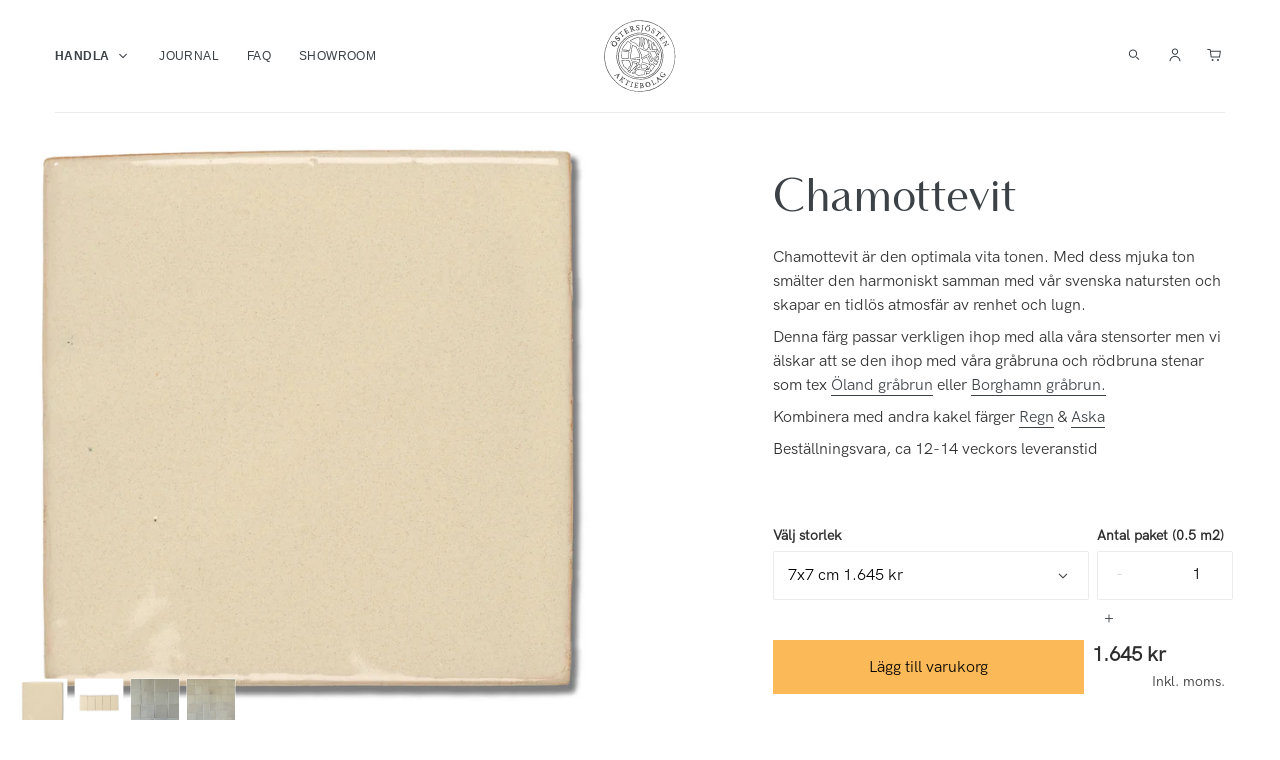

--- FILE ---
content_type: text/html; charset=utf-8
request_url: https://ostersjosten.se/products/chamotte-vit
body_size: 47235
content:
<!doctype html>
<html class="no-js" lang="sv">
  <head>
    <meta name="p:domain_verify" content="bd3466ac9443cac3e35f544ea934eb9e">
    <meta charset="utf-8">
    <meta http-equiv="X-UA-Compatible" content="IE=edge,chrome=1">
    <meta name="viewport" content="width=device-width,initial-scale=1">
    <meta name="theme-color" content="#000000">
    <link rel="canonical" href="https://ostersjosten.se/products/chamotte-vit">
    <script src="https://ajax.googleapis.com/ajax/libs/jquery/3.6.3/jquery.min.js"></script><link rel="shortcut icon" href="//ostersjosten.se/cdn/shop/files/ostersjosten_black_web_32x32.png?v=1613735012" type="image/png"><title>Chamottevit
– Östersjösten Aktiebolag</title><meta name="description" content="Chamottevit är den optimala vita tonen. Med dess mjuka ton smälter den harmoniskt samman med vår svenska natursten och skapar en tidlös atmosfär av renhet och lugn.  Denna färg passar verkligen ihop med alla våra stensorter men vi älskar att se den ihop med våra gråbruna och rödbruna stenar som tex Öland gr"><!-- /snippets/social-meta-tags.liquid -->




<meta property="og:site_name" content="Östersjösten Aktiebolag">
<meta property="og:url" content="https://ostersjosten.se/products/chamotte-vit">
<meta property="og:title" content="Chamottevit">
<meta property="og:type" content="product">
<meta property="og:description" content="Chamottevit är den optimala vita tonen. Med dess mjuka ton smälter den harmoniskt samman med vår svenska natursten och skapar en tidlös atmosfär av renhet och lugn.  Denna färg passar verkligen ihop med alla våra stensorter men vi älskar att se den ihop med våra gråbruna och rödbruna stenar som tex Öland gr">

  <meta property="og:price:amount" content="1.645">
  <meta property="og:price:currency" content="SEK">

<meta property="og:image" content="http://ostersjosten.se/cdn/shop/files/16_1200x1200.png?v=1710838612"><meta property="og:image" content="http://ostersjosten.se/cdn/shop/files/Namnlos_design_1_2cf538ce-047a-42f5-bfb8-dbd763efebe2_1200x1200.png?v=1725449694"><meta property="og:image" content="http://ostersjosten.se/cdn/shop/files/Kakel.Vind3_1200x1200.heic?v=1727356193">
<meta property="og:image:secure_url" content="https://ostersjosten.se/cdn/shop/files/16_1200x1200.png?v=1710838612"><meta property="og:image:secure_url" content="https://ostersjosten.se/cdn/shop/files/Namnlos_design_1_2cf538ce-047a-42f5-bfb8-dbd763efebe2_1200x1200.png?v=1725449694"><meta property="og:image:secure_url" content="https://ostersjosten.se/cdn/shop/files/Kakel.Vind3_1200x1200.heic?v=1727356193">


<meta name="twitter:card" content="summary_large_image">
<meta name="twitter:title" content="Chamottevit">
<meta name="twitter:description" content="Chamottevit är den optimala vita tonen. Med dess mjuka ton smälter den harmoniskt samman med vår svenska natursten och skapar en tidlös atmosfär av renhet och lugn.  Denna färg passar verkligen ihop med alla våra stensorter men vi älskar att se den ihop med våra gråbruna och rödbruna stenar som tex Öland gr">
<script type="text/javascript">const observer = new MutationObserver(e => { e.forEach(({ addedNodes: e }) => { e.forEach(e => { 1 === e.nodeType && "SCRIPT" === e.tagName && (e.innerHTML.includes("asyncLoad") && (e.innerHTML = e.innerHTML.replace("if(window.attachEvent)", "document.addEventListener('asyncLazyLoad',function(event){asyncLoad();});if(window.attachEvent)").replaceAll(", asyncLoad", ", function(){}")), e.innerHTML.includes("PreviewBarInjector") && (e.innerHTML = e.innerHTML.replace("DOMContentLoaded", "asyncLazyLoad")), (e.className == 'analytics') && (e.type = 'text/lazyload'),(e.src.includes("assets/storefront/features")||e.src.includes("assets/shopify_pay")||e.src.includes("connect.facebook.net"))&&(e.setAttribute("data-src", e.src), e.removeAttribute("src")))})})});observer.observe(document.documentElement,{childList:!0,subtree:!0})</script> <script src="//cdn.shopify.com/s/files/1/0574/0809/4268/t/1/assets/preconnect_resources.js" type="text/javascript"></script>
<script src="//cdn.shopify.com/s/files/1/0603/7530/2276/t/1/assets/globo_checkout.js" type="text/javascript"></script>

    




    <script async src="//ostersjosten.se/cdn/shop/t/34/assets/geolizr-lib.js?v=26924462803789968421732686674" type="text/javascript"></script>

<script>
    if(typeof Geolizr === "undefined") {
        var Geolizr = {};
        Geolizr.currencyDynamicCountry = false;
        Geolizr.version = 20200327;
        Geolizr.waitforMoneyFormat = true;
    }

    // save geolizr-lib.js url to the sessionStorage
    sessionStorage.setItem('geolizr_lib_url', "//ostersjosten.se/cdn/shop/t/34/assets/geolizr-lib.js?v=26924462803789968421732686674");
    if(typeof Geolizr.events === "undefined") Geolizr.events = {};
    if(typeof Geolizr.geolizrEvents === "undefined") Geolizr.geolizrEvents = [];

    Geolizr.config = function(config) {
        Geolizr.currency_widget_enabled = config.currency_widget_enabled === "true" || false;
        Geolizr.shopCurrency = 'SEK';
        Geolizr.shopifyFormatMoneySet = false;
        Geolizr.observeElements = [];
    };

    
    
    
    
    Geolizr.moneyFormats = {"USD":{"moneyFormat":"${{amount}}","moneyWithCurrencyFormat":"${{amount}} USD","calculationString":false},"EUR":{"moneyFormat":"{{amount_no_decimals_with_comma_separator}} euro","moneyWithCurrencyFormat":"&euro;{{amount}} EUR","calculationString":""},"GBP":{"moneyFormat":"&pound;{{amount}}","moneyWithCurrencyFormat":"&pound;{{amount}} GBP","calculationString":false},"CAD":{"moneyFormat":"${{amount}}","moneyWithCurrencyFormat":"${{amount}} CAD","calculationString":false},"ALL":{"moneyFormat":"Lek {{amount}}","moneyWithCurrencyFormat":"Lek {{amount}} ALL","calculationString":false},"DZD":{"moneyFormat":"DA {{amount}}","moneyWithCurrencyFormat":"DA {{amount}} DZD","calculationString":false},"AOA":{"moneyFormat":"Kz{{amount}}","moneyWithCurrencyFormat":"Kz{{amount}} AOA","calculationString":false},"ARS":{"moneyFormat":"${{amount_with_comma_separator}}","moneyWithCurrencyFormat":"${{amount_with_comma_separator}} ARS","calculationString":false},"AMD":{"moneyFormat":"{{amount}} AMD","moneyWithCurrencyFormat":"{{amount}} AMD","calculationString":false},"AWG":{"moneyFormat":"Afl{{amount}}","moneyWithCurrencyFormat":"Afl{{amount}} AWG","calculationString":false},"AUD":{"moneyFormat":"${{amount}}","moneyWithCurrencyFormat":"${{amount}} AUD","calculationString":false},"BBD":{"moneyFormat":"${{amount}}","moneyWithCurrencyFormat":"${{amount}} Bds","calculationString":false},"AZN":{"moneyFormat":"m.{{amount}}","moneyWithCurrencyFormat":"m.{{amount}} AZN","calculationString":false},"BDT":{"moneyFormat":"Tk {{amount}}","moneyWithCurrencyFormat":"Tk {{amount}} BDT","calculationString":false},"BSD":{"moneyFormat":"BS${{amount}}","moneyWithCurrencyFormat":"BS${{amount}} BSD","calculationString":false},"BHD":{"moneyFormat":"{{amount}}0 BD","moneyWithCurrencyFormat":"{{amount}}0 BHD","calculationString":false},"BYR":{"moneyFormat":"Br {{amount}}","moneyWithCurrencyFormat":"Br {{amount}} BYR","calculationString":false},"BZD":{"moneyFormat":"BZ${{amount}}","moneyWithCurrencyFormat":"BZ${{amount}} BZD","calculationString":false},"BTN":{"moneyFormat":"Nu {{amount}}","moneyWithCurrencyFormat":"Nu {{amount}} BTN","calculationString":false},"BAM":{"moneyFormat":"KM {{amount_with_comma_separator}}","moneyWithCurrencyFormat":"KM {{amount_with_comma_separator}} BAM","calculationString":false},"BRL":{"moneyFormat":"R$ {{amount_with_comma_separator}}","moneyWithCurrencyFormat":"R$ {{amount_with_comma_separator}} BRL","calculationString":false},"BOB":{"moneyFormat":"Bs{{amount_with_comma_separator}}","moneyWithCurrencyFormat":"Bs{{amount_with_comma_separator}} BOB","calculationString":false},"BWP":{"moneyFormat":"P{{amount}}","moneyWithCurrencyFormat":"P{{amount}} BWP","calculationString":false},"BND":{"moneyFormat":"${{amount}}","moneyWithCurrencyFormat":"${{amount}} BND","calculationString":false},"BGN":{"moneyFormat":"{{amount}} лв","moneyWithCurrencyFormat":"{{amount}} лв BGN","calculationString":false},"MMK":{"moneyFormat":"K{{amount}}","moneyWithCurrencyFormat":"K{{amount}} MMK","calculationString":false},"KHR":{"moneyFormat":"KHR{{amount}}","moneyWithCurrencyFormat":"KHR{{amount}}","calculationString":false},"KYD":{"moneyFormat":"${{amount}}","moneyWithCurrencyFormat":"${{amount}} KYD","calculationString":false},"XAF":{"moneyFormat":"FCFA{{amount}}","moneyWithCurrencyFormat":"FCFA{{amount}} XAF","calculationString":false},"CLP":{"moneyFormat":"${{amount_no_decimals}}","moneyWithCurrencyFormat":"${{amount_no_decimals}} CLP","calculationString":false},"COP":{"moneyFormat":"${{amount_with_comma_separator}}","moneyWithCurrencyFormat":"${{amount_with_comma_separator}} COP","calculationString":false},"CRC":{"moneyFormat":"&#8353; {{amount_with_comma_separator}}","moneyWithCurrencyFormat":"&#8353; {{amount_with_comma_separator}} CRC","calculationString":false},"HRK":{"moneyFormat":"{{amount_with_comma_separator}} kn","moneyWithCurrencyFormat":"{{amount_with_comma_separator}} kn HRK","calculationString":false},"CZK":{"moneyFormat":"{{amount_with_comma_separator}} K&#269;","moneyWithCurrencyFormat":"{{amount_with_comma_separator}} K&#269;","calculationString":false},"DKK":{"moneyFormat":"{{amount_no_decimals_with_comma_separator}} dkk","moneyWithCurrencyFormat":"kr.{{amount_with_comma_separator}} DKK","calculationString":""},"DOP":{"moneyFormat":"RD$ {{amount}}","moneyWithCurrencyFormat":"RD$ {{amount}}","calculationString":false},"XCD":{"moneyFormat":"${{amount}}","moneyWithCurrencyFormat":"EC${{amount}}","calculationString":false},"EGP":{"moneyFormat":"LE {{amount}}","moneyWithCurrencyFormat":"LE {{amount}} EGP","calculationString":false},"ETB":{"moneyFormat":"Br{{amount}}","moneyWithCurrencyFormat":"Br{{amount}} ETB","calculationString":false},"XPF":{"moneyFormat":"{{amount_no_decimals_with_comma_separator}} XPF","moneyWithCurrencyFormat":"{{amount_no_decimals_with_comma_separator}} XPF","calculationString":false},"FJD":{"moneyFormat":"${{amount}}","moneyWithCurrencyFormat":"FJ${{amount}}","calculationString":false},"GMD":{"moneyFormat":"D {{amount}}","moneyWithCurrencyFormat":"D {{amount}} GMD","calculationString":false},"GHS":{"moneyFormat":"GH&#8373;{{amount}}","moneyWithCurrencyFormat":"GH&#8373;{{amount}}","calculationString":false},"GTQ":{"moneyFormat":"Q{{amount}}","moneyWithCurrencyFormat":"{{amount}} GTQ","calculationString":false},"GYD":{"moneyFormat":"G${{amount}}","moneyWithCurrencyFormat":"${{amount}} GYD","calculationString":false},"GEL":{"moneyFormat":"{{amount}} GEL","moneyWithCurrencyFormat":"{{amount}} GEL","calculationString":false},"HNL":{"moneyFormat":"L {{amount}}","moneyWithCurrencyFormat":"L {{amount}} HNL","calculationString":false},"HKD":{"moneyFormat":"${{amount}}","moneyWithCurrencyFormat":"HK${{amount}}","calculationString":false},"HUF":{"moneyFormat":"{{amount_no_decimals_with_comma_separator}}","moneyWithCurrencyFormat":"{{amount_no_decimals_with_comma_separator}} Ft","calculationString":false},"ISK":{"moneyFormat":"{{amount_no_decimals}} kr","moneyWithCurrencyFormat":"{{amount_no_decimals}} kr ISK","calculationString":false},"INR":{"moneyFormat":"Rs. {{amount}}","moneyWithCurrencyFormat":"Rs. {{amount}}","calculationString":false},"IDR":{"moneyFormat":"{{amount_with_comma_separator}}","moneyWithCurrencyFormat":"Rp {{amount_with_comma_separator}}","calculationString":false},"ILS":{"moneyFormat":"{{amount}} ILS","moneyWithCurrencyFormat":"{{amount}} ILS","calculationString":false},"JMD":{"moneyFormat":"${{amount}}","moneyWithCurrencyFormat":"${{amount}} JMD","calculationString":false},"JPY":{"moneyFormat":"&#165;{{amount_no_decimals}}","moneyWithCurrencyFormat":"&#165;{{amount_no_decimals}} JPY","calculationString":false},"JEP":{"moneyFormat":"&pound;{{amount}}","moneyWithCurrencyFormat":"&pound;{{amount}} JEP","calculationString":false},"JOD":{"moneyFormat":"{{amount}}0 JD","moneyWithCurrencyFormat":"{{amount}}0 JOD","calculationString":false},"KZT":{"moneyFormat":"{{amount}} KZT","moneyWithCurrencyFormat":"{{amount}} KZT","calculationString":false},"KES":{"moneyFormat":"KSh{{amount}}","moneyWithCurrencyFormat":"KSh{{amount}}","calculationString":false},"KWD":{"moneyFormat":"{{amount}}0 KD","moneyWithCurrencyFormat":"{{amount}}0 KWD","calculationString":false},"KGS":{"moneyFormat":"лв{{amount}}","moneyWithCurrencyFormat":"лв{{amount}}","calculationString":false},"LVL":{"moneyFormat":"Ls {{amount}}","moneyWithCurrencyFormat":"Ls {{amount}} LVL","calculationString":false},"LBP":{"moneyFormat":"L&pound;{{amount}}","moneyWithCurrencyFormat":"L&pound;{{amount}} LBP","calculationString":false},"LTL":{"moneyFormat":"{{amount}} Lt","moneyWithCurrencyFormat":"{{amount}} Lt","calculationString":false},"MGA":{"moneyFormat":"Ar {{amount}}","moneyWithCurrencyFormat":"Ar {{amount}} MGA","calculationString":false},"MKD":{"moneyFormat":"ден {{amount}}","moneyWithCurrencyFormat":"ден {{amount}} MKD","calculationString":false},"MOP":{"moneyFormat":"MOP${{amount}}","moneyWithCurrencyFormat":"MOP${{amount}}","calculationString":false},"MVR":{"moneyFormat":"Rf{{amount}}","moneyWithCurrencyFormat":"Rf{{amount}} MRf","calculationString":false},"MXN":{"moneyFormat":"$ {{amount}}","moneyWithCurrencyFormat":"$ {{amount}} MXN","calculationString":false},"MYR":{"moneyFormat":"RM{{amount}} MYR","moneyWithCurrencyFormat":"RM{{amount}} MYR","calculationString":false},"MUR":{"moneyFormat":"Rs {{amount}}","moneyWithCurrencyFormat":"Rs {{amount}} MUR","calculationString":false},"MDL":{"moneyFormat":"{{amount}} MDL","moneyWithCurrencyFormat":"{{amount}} MDL","calculationString":false},"MAD":{"moneyFormat":"{{amount}} dh","moneyWithCurrencyFormat":"Dh {{amount}} MAD","calculationString":false},"MNT":{"moneyFormat":"{{amount_no_decimals}} &#8366","moneyWithCurrencyFormat":"{{amount_no_decimals}} MNT","calculationString":false},"MZN":{"moneyFormat":"{{amount}} Mt","moneyWithCurrencyFormat":"Mt {{amount}} MZN","calculationString":false},"NAD":{"moneyFormat":"N${{amount}}","moneyWithCurrencyFormat":"N${{amount}} NAD","calculationString":false},"NPR":{"moneyFormat":"Rs{{amount}}","moneyWithCurrencyFormat":"Rs{{amount}} NPR","calculationString":false},"ANG":{"moneyFormat":"&fnof;{{amount}}","moneyWithCurrencyFormat":"{{amount}} NA&fnof;","calculationString":false},"NZD":{"moneyFormat":"${{amount}}","moneyWithCurrencyFormat":"${{amount}} NZD","calculationString":false},"NIO":{"moneyFormat":"C${{amount}}","moneyWithCurrencyFormat":"C${{amount}} NIO","calculationString":false},"NGN":{"moneyFormat":"&#8358;{{amount}}","moneyWithCurrencyFormat":"&#8358;{{amount}} NGN","calculationString":false},"NOK":{"moneyFormat":"{{amount_no_decimals_with_comma_separator}} nok","moneyWithCurrencyFormat":"kr {{amount_with_comma_separator}} NOK","calculationString":""},"OMR":{"moneyFormat":"{{amount_with_comma_separator}} OMR","moneyWithCurrencyFormat":"{{amount_with_comma_separator}} OMR","calculationString":false},"PKR":{"moneyFormat":"Rs.{{amount}}","moneyWithCurrencyFormat":"Rs.{{amount}} PKR","calculationString":false},"PGK":{"moneyFormat":"K {{amount}}","moneyWithCurrencyFormat":"K {{amount}} PGK","calculationString":false},"PYG":{"moneyFormat":"Gs. {{amount_no_decimals_with_comma_separator}}","moneyWithCurrencyFormat":"Gs. {{amount_no_decimals_with_comma_separator}} PYG","calculationString":false},"PEN":{"moneyFormat":"S/. {{amount}}","moneyWithCurrencyFormat":"S/. {{amount}} PEN","calculationString":false},"PHP":{"moneyFormat":"&#8369;{{amount}}","moneyWithCurrencyFormat":"&#8369;{{amount}} PHP","calculationString":false},"PLN":{"moneyFormat":"{{amount_with_comma_separator}} zl","moneyWithCurrencyFormat":"{{amount_with_comma_separator}} zl PLN","calculationString":false},"QAR":{"moneyFormat":"QAR {{amount_with_comma_separator}}","moneyWithCurrencyFormat":"QAR {{amount_with_comma_separator}}","calculationString":false},"RON":{"moneyFormat":"{{amount_with_comma_separator}} lei","moneyWithCurrencyFormat":"{{amount_with_comma_separator}} lei RON","calculationString":false},"RUB":{"moneyFormat":"&#1088;&#1091;&#1073;{{amount_with_comma_separator}}","moneyWithCurrencyFormat":"&#1088;&#1091;&#1073;{{amount_with_comma_separator}} RUB","calculationString":false},"RWF":{"moneyFormat":"{{amount_no_decimals}} RF","moneyWithCurrencyFormat":"{{amount_no_decimals}} RWF","calculationString":false},"WST":{"moneyFormat":"WS$ {{amount}}","moneyWithCurrencyFormat":"WS$ {{amount}} WST","calculationString":false},"SAR":{"moneyFormat":"{{amount}} SR","moneyWithCurrencyFormat":"{{amount}} SAR","calculationString":false},"STD":{"moneyFormat":"Db {{amount}}","moneyWithCurrencyFormat":"Db {{amount}} STD","calculationString":false},"RSD":{"moneyFormat":"{{amount}} RSD","moneyWithCurrencyFormat":"{{amount}} RSD","calculationString":false},"SCR":{"moneyFormat":"Rs {{amount}}","moneyWithCurrencyFormat":"Rs {{amount}} SCR","calculationString":false},"SGD":{"moneyFormat":"${{amount}}","moneyWithCurrencyFormat":"${{amount}} SGD","calculationString":false},"SYP":{"moneyFormat":"S&pound;{{amount}}","moneyWithCurrencyFormat":"S&pound;{{amount}} SYP","calculationString":false},"ZAR":{"moneyFormat":"R {{amount}}","moneyWithCurrencyFormat":"R {{amount}} ZAR","calculationString":false},"KRW":{"moneyFormat":"&#8361;{{amount_no_decimals}}","moneyWithCurrencyFormat":"&#8361;{{amount_no_decimals}} KRW","calculationString":false},"LKR":{"moneyFormat":"Rs {{amount}}","moneyWithCurrencyFormat":"Rs {{amount}} LKR","calculationString":false},"SEK":{"moneyFormat":"{{amount_no_decimals_with_comma_separator}} kr","moneyWithCurrencyFormat":"{{amount_no_decimals}} kr SEK","calculationString":""},"CHF":{"moneyFormat":"SFr. {{amount}}","moneyWithCurrencyFormat":"SFr. {{amount}} CHF","calculationString":false},"TWD":{"moneyFormat":"${{amount}}","moneyWithCurrencyFormat":"${{amount}} TWD","calculationString":false},"THB":{"moneyFormat":"{{amount}} &#xe3f;","moneyWithCurrencyFormat":"{{amount}} &#xe3f; THB","calculationString":false},"TZS":{"moneyFormat":"{{amount}} TZS","moneyWithCurrencyFormat":"{{amount}} TZS","calculationString":false},"TTD":{"moneyFormat":"${{amount}}","moneyWithCurrencyFormat":"${{amount}} TTD","calculationString":false},"TND":{"moneyFormat":"د.ت {{amount}}","moneyWithCurrencyFormat":"{{amount}} DT","calculationString":false},"TRY":{"moneyFormat":"{{amount}}TL","moneyWithCurrencyFormat":"{{amount}}TL","calculationString":false},"UGX":{"moneyFormat":"Ush {{amount_no_decimals}}","moneyWithCurrencyFormat":"Ush {{amount_no_decimals}} UGX","calculationString":false},"UAH":{"moneyFormat":"₴{{amount}}","moneyWithCurrencyFormat":"₴{{amount}} UAH","calculationString":false},"AED":{"moneyFormat":"Dhs. {{amount}}","moneyWithCurrencyFormat":"Dhs. {{amount}} AED","calculationString":false},"UYU":{"moneyFormat":"${{amount_with_comma_separator}}","moneyWithCurrencyFormat":"${{amount_with_comma_separator}} UYU","calculationString":false},"VUV":{"moneyFormat":"${{amount}}","moneyWithCurrencyFormat":"${{amount}}VT","calculationString":false},"VEF":{"moneyFormat":"Bs. {{amount_with_comma_separator}}","moneyWithCurrencyFormat":"Bs. {{amount_with_comma_separator}} VEF","calculationString":false},"VND":{"moneyFormat":"{{amount_no_decimals_with_comma_separator}}&#8363;","moneyWithCurrencyFormat":"{{amount_no_decimals_with_comma_separator}} VND","calculationString":false},"XBT":{"moneyFormat":"{{amount}} BTC","moneyWithCurrencyFormat":"{{amount}} BTC","calculationString":false},"XOF":{"moneyFormat":"CFA{{amount}}","moneyWithCurrencyFormat":"CFA{{amount}} XOF","calculationString":false},"ZMW":{"moneyFormat":"K{{amount_no_decimals_with_comma_separator}}","moneyWithCurrencyFormat":"ZMW{{amount_no_decimals_with_comma_separator}}","calculationString":false},"CNY":{"moneyFormat":"{{amount}} Ұ","moneyWithCurrencyFormat":"{{amount}} Ұ CNY","calculationString":false},"KPW":{"moneyFormat":"{{amount}} ₩","moneyWithCurrencyFormat":"{{amount}} ₩ KPW","calculationString":false},"IQD":{"moneyFormat":"{{amount}} د.ع","moneyWithCurrencyFormat":"{{amount}} د.ع","calculationString":false}};
    
    

    Geolizr.shopifyCurrencyList = [];
    Geolizr.shopifyCurrency = {};
    Geolizr.shopifyCurrencyListIndex = {};
    let setShopifyCurrencyToGeolizr = function() {
        let GeolizrEachCurrency = {};
        
        GeolizrEachCurrency = {
            "iso_code": "BGN",
            "name": "Bulgarian Lev",
            "symbol": "лв.",
            "shop_currency": false
        };
        if(GeolizrEachCurrency.shop_currency) {
            Geolizr.shopifyCurrency = GeolizrEachCurrency;
        }
        Geolizr.shopifyCurrencyList.push(GeolizrEachCurrency);
        Geolizr.shopifyCurrencyListIndex[GeolizrEachCurrency.iso_code] = Geolizr.shopifyCurrencyList.indexOf(GeolizrEachCurrency);
        
        GeolizrEachCurrency = {
            "iso_code": "CHF",
            "name": "Swiss Franc",
            "symbol": "CHF",
            "shop_currency": false
        };
        if(GeolizrEachCurrency.shop_currency) {
            Geolizr.shopifyCurrency = GeolizrEachCurrency;
        }
        Geolizr.shopifyCurrencyList.push(GeolizrEachCurrency);
        Geolizr.shopifyCurrencyListIndex[GeolizrEachCurrency.iso_code] = Geolizr.shopifyCurrencyList.indexOf(GeolizrEachCurrency);
        
        GeolizrEachCurrency = {
            "iso_code": "CZK",
            "name": "Czech Koruna",
            "symbol": "Kč",
            "shop_currency": false
        };
        if(GeolizrEachCurrency.shop_currency) {
            Geolizr.shopifyCurrency = GeolizrEachCurrency;
        }
        Geolizr.shopifyCurrencyList.push(GeolizrEachCurrency);
        Geolizr.shopifyCurrencyListIndex[GeolizrEachCurrency.iso_code] = Geolizr.shopifyCurrencyList.indexOf(GeolizrEachCurrency);
        
        GeolizrEachCurrency = {
            "iso_code": "DKK",
            "name": "Danish Krone",
            "symbol": "kr.",
            "shop_currency": false
        };
        if(GeolizrEachCurrency.shop_currency) {
            Geolizr.shopifyCurrency = GeolizrEachCurrency;
        }
        Geolizr.shopifyCurrencyList.push(GeolizrEachCurrency);
        Geolizr.shopifyCurrencyListIndex[GeolizrEachCurrency.iso_code] = Geolizr.shopifyCurrencyList.indexOf(GeolizrEachCurrency);
        
        GeolizrEachCurrency = {
            "iso_code": "EUR",
            "name": "Euro",
            "symbol": "€",
            "shop_currency": false
        };
        if(GeolizrEachCurrency.shop_currency) {
            Geolizr.shopifyCurrency = GeolizrEachCurrency;
        }
        Geolizr.shopifyCurrencyList.push(GeolizrEachCurrency);
        Geolizr.shopifyCurrencyListIndex[GeolizrEachCurrency.iso_code] = Geolizr.shopifyCurrencyList.indexOf(GeolizrEachCurrency);
        
        GeolizrEachCurrency = {
            "iso_code": "GBP",
            "name": "British Pound",
            "symbol": "£",
            "shop_currency": false
        };
        if(GeolizrEachCurrency.shop_currency) {
            Geolizr.shopifyCurrency = GeolizrEachCurrency;
        }
        Geolizr.shopifyCurrencyList.push(GeolizrEachCurrency);
        Geolizr.shopifyCurrencyListIndex[GeolizrEachCurrency.iso_code] = Geolizr.shopifyCurrencyList.indexOf(GeolizrEachCurrency);
        
        GeolizrEachCurrency = {
            "iso_code": "HUF",
            "name": "Hungarian Forint",
            "symbol": "Ft",
            "shop_currency": false
        };
        if(GeolizrEachCurrency.shop_currency) {
            Geolizr.shopifyCurrency = GeolizrEachCurrency;
        }
        Geolizr.shopifyCurrencyList.push(GeolizrEachCurrency);
        Geolizr.shopifyCurrencyListIndex[GeolizrEachCurrency.iso_code] = Geolizr.shopifyCurrencyList.indexOf(GeolizrEachCurrency);
        
        GeolizrEachCurrency = {
            "iso_code": "ISK",
            "name": "Icelandic Króna",
            "symbol": "kr",
            "shop_currency": false
        };
        if(GeolizrEachCurrency.shop_currency) {
            Geolizr.shopifyCurrency = GeolizrEachCurrency;
        }
        Geolizr.shopifyCurrencyList.push(GeolizrEachCurrency);
        Geolizr.shopifyCurrencyListIndex[GeolizrEachCurrency.iso_code] = Geolizr.shopifyCurrencyList.indexOf(GeolizrEachCurrency);
        
        GeolizrEachCurrency = {
            "iso_code": "NOK",
            "name": "Norwegian Krone",
            "symbol": "kr",
            "shop_currency": false
        };
        if(GeolizrEachCurrency.shop_currency) {
            Geolizr.shopifyCurrency = GeolizrEachCurrency;
        }
        Geolizr.shopifyCurrencyList.push(GeolizrEachCurrency);
        Geolizr.shopifyCurrencyListIndex[GeolizrEachCurrency.iso_code] = Geolizr.shopifyCurrencyList.indexOf(GeolizrEachCurrency);
        
        GeolizrEachCurrency = {
            "iso_code": "PLN",
            "name": "Polish Złoty",
            "symbol": "zł",
            "shop_currency": false
        };
        if(GeolizrEachCurrency.shop_currency) {
            Geolizr.shopifyCurrency = GeolizrEachCurrency;
        }
        Geolizr.shopifyCurrencyList.push(GeolizrEachCurrency);
        Geolizr.shopifyCurrencyListIndex[GeolizrEachCurrency.iso_code] = Geolizr.shopifyCurrencyList.indexOf(GeolizrEachCurrency);
        
        GeolizrEachCurrency = {
            "iso_code": "RON",
            "name": "Romanian Leu",
            "symbol": "Lei",
            "shop_currency": false
        };
        if(GeolizrEachCurrency.shop_currency) {
            Geolizr.shopifyCurrency = GeolizrEachCurrency;
        }
        Geolizr.shopifyCurrencyList.push(GeolizrEachCurrency);
        Geolizr.shopifyCurrencyListIndex[GeolizrEachCurrency.iso_code] = Geolizr.shopifyCurrencyList.indexOf(GeolizrEachCurrency);
        
        GeolizrEachCurrency = {
            "iso_code": "SEK",
            "name": "Swedish Krona",
            "symbol": "kr",
            "shop_currency": true
        };
        if(GeolizrEachCurrency.shop_currency) {
            Geolizr.shopifyCurrency = GeolizrEachCurrency;
        }
        Geolizr.shopifyCurrencyList.push(GeolizrEachCurrency);
        Geolizr.shopifyCurrencyListIndex[GeolizrEachCurrency.iso_code] = Geolizr.shopifyCurrencyList.indexOf(GeolizrEachCurrency);
        
    }

    setShopifyCurrencyToGeolizr();
    /* Geolizr Provider Setter */
    Geolizr.presetService = false;
    Geolizr.activateIpInfo = function(accessKey) { Geolizr.presetService = { name: 'ipInfo', accessKey: accessKey }; };
    Geolizr.activateLovelyAppProvider = function() { Geolizr.presetService = { name: 'lovelyAppProvider' }; };
    Geolizr.activateIpApiCo = function(accessKey) { Geolizr.presetService = { name: 'ipApiCo', accessKey: accessKey }; };
    Geolizr.activateDbIpProvider = function(accessKey) { Geolizr.presetService = { name: 'dbIpProvider', accessKey: accessKey }; };
    Geolizr.activateIpStackProvider = function(accessKey) { Geolizr.presetService = { name: 'ipStackProvider', accessKey: accessKey }; };
    Geolizr.activateGeolizrIPApiProvider = function(accessKey) { Geolizr.presetService = { name: 'geolizrIpApiProvider', accessKey: accessKey }; };

    

    /* Service Aliase */
    Geolizr.activateFreegeoip = Geolizr.activateIpStackProvider;
    Geolizr.requestLocaleRootUrl = "\/";
    Geolizr.addSystemEventListener = function(name, callback) {
        if (typeof Geolizr.realInit !== 'undefined') {
            Geolizr.realInit(function($) {
                callback({jquery: $});
            })
        } else {
            Geolizr.geolizrEvents.push(new CustomEvent(name));
            document.addEventListener(name, callback);
        }
    };

    Geolizr.addEventListener = function(name, callback, priority) {
        if(typeof priority == "undefined") priority = 100;
        if(typeof Geolizr.realAddEventListener === "undefined") {
            if (!Geolizr.events[name]) Geolizr.events[name] = [];
            Geolizr.events[name].push({callback: callback, priority: priority});
        } else {
            Geolizr.realAddEventListener(name, callback, priority);
        }
    };

    Geolizr.getGeoData = function(callback) {
        if(typeof Geolizr.realGetGeoData === "undefined") {
            Geolizr.addEventListener('geolizr.init', function() {
                Geolizr.getGeoData(callback);
            }, 200)
        } else {
            Geolizr.realGetGeoData(callback);
        }
    };

    Geolizr.init = function(callback, priority) {
        if(typeof Geolizr.realInit === "undefined")
            Geolizr.addEventListener("geolizr.init", callback, priority);
        else
            Geolizr.realInit(callback, priority);
    };


    Geolizr.notification_widget_enabled = false;
    Geolizr.popup_widget_enabled = false;
    Geolizr.api_widget_enabled = false;
    Geolizr.currency_widget_enabled = true;
    Geolizr.redirect_widget_enabled = true;

    Geolizr.enables = {
        'notification_widget_enabled': Geolizr.notification_widget_enabled,
        'popup_widget_enabled': Geolizr.popup_widget_enabled,
        'api_widget_enabled': Geolizr.api_widget_enabled,
        'currency_widget_enabled': Geolizr.currency_widget_enabled,
        'redirect_widget_enabled': Geolizr.redirect_widget_enabled
    };

    if(Geolizr.popup_widget_enabled || Geolizr.notification_widget_enabled || Geolizr.currency_widget_enabled) {
        
        Geolizr.geolizrCssFile = "//ostersjosten.se/cdn/shop/t/34/assets/geolizr-lib.css?v=59017386019965299001732686674";
        
    }

    
    Geolizr.init(function($) {
        $('body').addClass('geolizr-redirect-loading');
        Geolizr.addEventListener('redirect.notExecuted', function(result) {
            $('body').removeClass('geolizr-redirect-loading');
            if(result.code === "200") {
                $('body').addClass('geolizr-redirect-start');
            } else {
                $('body').addClass('geolizr-redirect-blocked');
            }
        });
    });

    Geolizr.addSystemEventListener('geolizr.init.redirect', function(e) {
        let $ = e.jquery;
        Geolizr.getGeoData(function() {
            Geolizr.redirects = {"7418":{"id":7418,"shop":6260,"type":"url","url":"https://ostersjosten.se/%path_without_locale%","ignoreReferrers":"ostersjosten.se, ostersjosten.dk, ostersjosten.no, ostersjosten.se/en","filterlistType":"none","filterlistUrls":null},"7420":{"id":7420,"shop":6260,"type":"url","url":"https://ostersjosten.dk/%path_without_locale%","ignoreReferrers":"ostersjosten.se, ostersjosten.dk, ostersjosten.no, ostersjosten.se/en","filterlistType":"none","filterlistUrls":null},"7421":{"id":7421,"shop":6260,"type":"url","url":"https://ostersjosten.no/%path_without_locale%","ignoreReferrers":"ostersjosten.se, ostersjosten.dk, ostersjosten.no, ostersjosten.se/en","filterlistType":"none","filterlistUrls":null},"11452":{"id":11452,"shop":6260,"type":"url","url":"https://ostersjosten.de/%path_without_locale%","ignoreReferrers":"ostersjosten.se, ostersjosten.no, ostersjosten.dk, ostersjosten.se/en","filterlistType":"none","filterlistUrls":null},"12392":{"id":12392,"shop":6260,"type":"url","url":"https://ostersjosten.com/%path_without_locale%","ignoreReferrers":"ostersjosten.se, ostersjosten.dk, ostersjosten.no, ostersjosten.se/en","filterlistType":"none","filterlistUrls":null},"12561":{"id":12561,"shop":6260,"type":"url","url":"https://ostersjosten.de/%path_without_locale%","ignoreReferrers":"ostersjosten.se, ostersjosten.no, ostersjosten.dk, ostersjosten.se/en","filterlistType":"none","filterlistUrls":null}};
            Geolizr.countryToRedirect = {"SE":7418,"DK":7420,"NO":7421,"DE":11452,"FI":12392,"FR":12392,"HK":12392,"JP":12392,"KW":12392,"LI":12392,"LU":12392,"NL":12392,"PL":12392,"QA":12392,"KR":12392,"ES":12392,"TW":12392,"AE":12392,"GB":12392,"US":12392,"CH":12561};
            Geolizr.redirect();
        }, true);
    });
    

</script>
<style>
    .geolizr-currency-switch-wrapper { visibility: hidden; }
    #geolizr-notification{position:fixed!important;top:0!important;left:0!important;margin:0!important;padding:0!important;width:100%!important;height:auto!important;min-height:0!important;max-height:none!important;z-index:10000000!important}
    #geolizr-notification>#geolizr-notification-message-wrapper{text-align:center!important;width:100%!important;padding:10px;-webkit-box-shadow:10px 10px 5px 0 rgba(143,143,143,.35);-moz-box-shadow:10px 10px 5px 0 rgba(143,143,143,.35);box-shadow:10px 10px 5px 0 rgba(143,143,143,.35)}
    #geolizr-dismiss-notification{box-sizing:content-box;padding:5px!important;margin:0!important;position:absolute!important;right:8px!important;text-decoration:none!important;font-family:Arial,serif ! important;top:8px!important;height:15px!important;border-radius:15px;width:15px!important;line-height:16px;font-size:20px;font-weight:700;cursor:pointer;display:inline-block}
    .geolizr-popup-background{position:fixed;top:0;left:0;right:0;bottom:0;height:100%;width:100%;z-index:10000005!important}
    .geolizr-popup{position:fixed!important;width:560px!important;height:400px!important;z-index:10000010!important;border:1px solid grey}
    .geolizr-popup.gp-center{top:50%!important;left:50%!important;margin-top:-200px!important;margin-left:-280px!important}
    .geolizr-popup.gp-mobile{width:84%!important;height:84%!important;top:0!important;left:0!important;margin:8%}
    #geolizr-popup-content-iframe{width:100%!important;height:100%!important;border:0}
    .slideInDown { -webkit-animation-name: slideInDown; animation-name: slideInDown; -webkit-animation-duration: 1s; animation-duration: 1s; -webkit-animation-fill-mode: both; animation-fill-mode: both; }
    @-webkit-keyframes slideInDown { 0% { -webkit-transform: translateY(-100%); transform: translateY(-100%); visibility: visible;} 100% {-webkit-transform: translateY(0); transform: translateY(0); } }
    @keyframes slideInDown { 0% {-webkit-transform: translateY(-100%); transform: translateY(-100%);visibility: visible; } 100% { -webkit-transform: translateY(0); transform: translateY(0); } }
    .geolizr-currency-switch-wrapper.geolizr-absolute-auto{z-index:10000000;position:fixed}
    .geolizr-currency-switch-wrapper{z-index:10000000!important;height:20px;width:85px;position:relative}
    .geolizr-currency-switcher{padding:1px 10px;margin:0;width:85px;height:30px;border-radius:4px;box-sizing: border-box;}
    .geolizr-currency-links{overflow:scroll;overflow-x:hidden;border-radius:4px;padding:5px 10px;margin:0;list-style:none;line-height:1.42857143;background-color:#fff;width:82px;max-height:200px;display:none}
    .geolizr-currency-switch-wrapper .geolizr-currency-links-up{bottom:30px;position:absolute}
    .geolizr-currency-switch-wrapper .geolizr-currency-links-down{top:30px;position:absolute}
    li.geolizr-currency-list-li{float:none!important;margin:0!important;padding:0 0 0 10px}
    .geolizr-currency-list-link{white-space:nowrap}
    .geolizr-currency-link i,.geolizr-currency-list-link i{width:16px!important;height:11px}
    [class^="famfamfam-flag"]{display:inline-block;width:16px;height:11px;line-height:11px}
    .no-scroll .geolizr-currency-links { overflow: hidden; width: 60px; left: 23px; text-align: left;}
    .geolizr-currency-switcher-value{width:42px;min-width:42px;max-width:42px;display:inline-block;text-align:left}
    .geolizr-currency-switcher-arrow-down,.geolizr-currency-switcher-arrow-up{content:"s";position:absolute;right:5px;top:5px;width:14px;height:14px;margin:0}
    .geolizr-currency-switcher-arrow-down,.geolizr-currency-switcher-arrow-up{ transition: transform .2s ease-in-out;content: ""; background-image: url("data:image/svg+xml;charset=UTF-8,%3csvg xmlns='http://www.w3.org/2000/svg' viewBox='0 0 14.0 14.0' height='14.0px' width='14.0px' style='position: absolute;'%3e%3cpath d='M1 4.5 L7.0 10.5 L13.0 4.5' fill='transparent' stroke='%23000' stroke-width='1px'%3e%3c/path%3e%3c/svg%3e"); }
    .open .geolizr-currency-switcher-arrow-down,.geolizr-currency-switcher-arrow-up{transform:rotate(180deg)}
    .open .geolizr-currency-switcher-arrow-up{transform:rotate(0deg)}
    .geolizr-selectable-currency{width:42px;min-width:42px;max-width:42px;display:inline-block;text-align:left}
    .geolizr-shop-currency{width:42px;min-width:42px;max-width:42px;display:inline-block}
    .geolizr-currency-link li{padding:0;margin:0}
    #geolizr-notification-spanner{width:100%!important;line-height:4px!important;height:4px!important;min-height:4px!important;max-height:4px!important}
    body.geolizr-popup-open { overflow: hidden; }
</style>

    <meta name="facebook-domain-verification" content="ob3wpbvorzwhy18vvhmwpan1fltmlv">
    <meta name="facebook-domain-verification" content="9ry6n2l8637tvn2nky6fz7mt8kjn3a">
    <meta name="facebook-domain-verification" content="j9gefdm12u3zgjlzzje3fkklgy53e8">
    <meta name="facebook-domain-verification" content="xk0xzkqxzriam2samim0oodvu06h87">

    <link rel="preconnect" href="https://www.google.se">
    <link rel="preconnect" href="https://googleads.g.doubleclick.net">
    <link rel="preconnect" href="https://www.google.com">
    <link rel="preconnect" href="https://www.googleadservices.com">

    <link href="//ostersjosten.se/cdn/shop/t/34/assets/theme.scss.css?v=157791097071961685481762272930" rel="stylesheet" type="text/css" media="all" />

    <script>
      var theme = {
        strings: {
          addToCart: "Lägg till varukorg",
          soldOut: "Slutsålt",
          unavailable: "Otillgänglig",
          regularPrice: "Ordinarie pris",
          sale: "Rea",
          showMore: "Show More",
          showLess: "Show Less",
          addressError: "Error looking up that address",
          addressNoResults: "No results for that address",
          addressQueryLimit: "You have exceeded the Google API usage limit. Consider upgrading to a \u003ca href=\"https:\/\/developers.google.com\/maps\/premium\/usage-limits\"\u003ePremium Plan\u003c\/a\u003e.",
          authError: "There was a problem authenticating your Google Maps account.",
          newWindow: "Opens in a new window.",
          external: "Opens external website.",
          newWindowExternal: "Opens external website in a new window."
        },
        moneyFormat: "{{amount_no_decimals_with_comma_separator}} kr"
      }

      document.documentElement.className = document.documentElement.className.replace('no-js', 'js');
    </script><script src="//ostersjosten.se/cdn/shop/t/34/assets/lazysizes.js?v=68441465964607740661732686674" async="async"></script>
    <script src="//ostersjosten.se/cdn/shop/t/34/assets/vendor.js?v=171338008237816219751732686674" defer="defer"></script>
    <script src="//ostersjosten.se/cdn/shop/t/34/assets/theme.js?v=108375541310878669671732686674" defer="defer"></script>
    <script src="//ostersjosten.se/cdn/shop/t/34/assets/window.js?v=152614226158006884201732686674" defer="defer"></script>

    

    <script>
      window.dataLayer = window.dataLayer || [];
      window.dataLayer.push({
        
          userType: "visitor",
          customer: {
            id: "",
            lastOrder: "",
            orderCount: "",
            totalSpent: "",
            tags: ""
          },
        
      });
    </script>

    <!-- Google Tag Manager -->
    <script>
      (function(w,d,s,l,i){w[l]=w[l]||[];w[l].push({'gtm.start':
      new Date().getTime(),event:'gtm.js'});var f=d.getElementsByTagName(s)[0],
      j=d.createElement(s),dl=l!='dataLayer'?'&l='+l:'';j.async=true;j.src=
      'https://www.googletagmanager.com/gtm.js?id='+i+dl;f.parentNode.insertBefore(j,f);
      })(window,document,'script','dataLayer','GTM-PXSBSVK');
    </script>
    <!-- End Google Tag Manager -->
   
    <script>window.performance && window.performance.mark && window.performance.mark('shopify.content_for_header.start');</script><meta name="google-site-verification" content="BTdg86iTNehr__mUJ7VGTU-a9PMIB-VFdgBH36OaRBY">
<meta name="facebook-domain-verification" content="dx8cbrnk4ej7bm8zjaxa8mnhhxqa4n">
<meta id="shopify-digital-wallet" name="shopify-digital-wallet" content="/8647934016/digital_wallets/dialog">
<meta name="shopify-checkout-api-token" content="11a33a22d0ccd92b29ed7e16e61b72de">
<link rel="alternate" hreflang="x-default" href="https://ostersjosten.se/products/chamotte-vit">
<link rel="alternate" hreflang="en-AT" href="https://ostersjosten.com/products/chamotte-vit">
<link rel="alternate" hreflang="sv-AT" href="https://ostersjosten.com/sv/products/chamotte-vit">
<link rel="alternate" hreflang="en-BE" href="https://ostersjosten.com/products/chamotte-vit">
<link rel="alternate" hreflang="sv-BE" href="https://ostersjosten.com/sv/products/chamotte-vit">
<link rel="alternate" hreflang="en-BG" href="https://ostersjosten.com/products/chamotte-vit">
<link rel="alternate" hreflang="sv-BG" href="https://ostersjosten.com/sv/products/chamotte-vit">
<link rel="alternate" hreflang="en-CZ" href="https://ostersjosten.com/products/chamotte-vit">
<link rel="alternate" hreflang="sv-CZ" href="https://ostersjosten.com/sv/products/chamotte-vit">
<link rel="alternate" hreflang="en-EE" href="https://ostersjosten.com/products/chamotte-vit">
<link rel="alternate" hreflang="sv-EE" href="https://ostersjosten.com/sv/products/chamotte-vit">
<link rel="alternate" hreflang="en-ES" href="https://ostersjosten.com/products/chamotte-vit">
<link rel="alternate" hreflang="sv-ES" href="https://ostersjosten.com/sv/products/chamotte-vit">
<link rel="alternate" hreflang="en-HU" href="https://ostersjosten.com/products/chamotte-vit">
<link rel="alternate" hreflang="sv-HU" href="https://ostersjosten.com/sv/products/chamotte-vit">
<link rel="alternate" hreflang="en-IE" href="https://ostersjosten.com/products/chamotte-vit">
<link rel="alternate" hreflang="sv-IE" href="https://ostersjosten.com/sv/products/chamotte-vit">
<link rel="alternate" hreflang="en-LI" href="https://ostersjosten.com/products/chamotte-vit">
<link rel="alternate" hreflang="sv-LI" href="https://ostersjosten.com/sv/products/chamotte-vit">
<link rel="alternate" hreflang="en-LT" href="https://ostersjosten.com/products/chamotte-vit">
<link rel="alternate" hreflang="sv-LT" href="https://ostersjosten.com/sv/products/chamotte-vit">
<link rel="alternate" hreflang="en-LU" href="https://ostersjosten.com/products/chamotte-vit">
<link rel="alternate" hreflang="sv-LU" href="https://ostersjosten.com/sv/products/chamotte-vit">
<link rel="alternate" hreflang="en-LV" href="https://ostersjosten.com/products/chamotte-vit">
<link rel="alternate" hreflang="sv-LV" href="https://ostersjosten.com/sv/products/chamotte-vit">
<link rel="alternate" hreflang="en-NL" href="https://ostersjosten.com/products/chamotte-vit">
<link rel="alternate" hreflang="sv-NL" href="https://ostersjosten.com/sv/products/chamotte-vit">
<link rel="alternate" hreflang="en-PL" href="https://ostersjosten.com/products/chamotte-vit">
<link rel="alternate" hreflang="sv-PL" href="https://ostersjosten.com/sv/products/chamotte-vit">
<link rel="alternate" hreflang="en-RO" href="https://ostersjosten.com/products/chamotte-vit">
<link rel="alternate" hreflang="sv-RO" href="https://ostersjosten.com/sv/products/chamotte-vit">
<link rel="alternate" hreflang="de-DE" href="https://ostersjosten.de/products/chamotte-vit">
<link rel="alternate" hreflang="da-DK" href="https://ostersjosten.dk/products/chamotte-vit">
<link rel="alternate" hreflang="nb-NO" href="https://ostersjosten.no/products/chamotte-vit">
<link rel="alternate" hreflang="sv-SE" href="https://ostersjosten.se/products/chamotte-vit">
<link rel="alternate" hreflang="en-SE" href="https://ostersjosten.se/en/products/chamotte-vit">
<link rel="alternate" type="application/json+oembed" href="https://ostersjosten.se/products/chamotte-vit.oembed">
<script async="async" src="/checkouts/internal/preloads.js?locale=sv-SE"></script>
<link rel="preconnect" href="https://shop.app" crossorigin="anonymous">
<script async="async" src="https://shop.app/checkouts/internal/preloads.js?locale=sv-SE&shop_id=8647934016" crossorigin="anonymous"></script>
<script id="apple-pay-shop-capabilities" type="application/json">{"shopId":8647934016,"countryCode":"SE","currencyCode":"SEK","merchantCapabilities":["supports3DS"],"merchantId":"gid:\/\/shopify\/Shop\/8647934016","merchantName":"Östersjösten Aktiebolag","requiredBillingContactFields":["postalAddress","email","phone"],"requiredShippingContactFields":["postalAddress","email","phone"],"shippingType":"shipping","supportedNetworks":["visa","masterCard","amex"],"total":{"type":"pending","label":"Östersjösten Aktiebolag","amount":"1.00"},"shopifyPaymentsEnabled":true,"supportsSubscriptions":true}</script>
<script id="shopify-features" type="application/json">{"accessToken":"11a33a22d0ccd92b29ed7e16e61b72de","betas":["rich-media-storefront-analytics"],"domain":"ostersjosten.se","predictiveSearch":true,"shopId":8647934016,"locale":"sv"}</script>
<script>var Shopify = Shopify || {};
Shopify.shop = "ostersjosten-aktiebolag.myshopify.com";
Shopify.locale = "sv";
Shopify.currency = {"active":"SEK","rate":"1.0"};
Shopify.country = "SE";
Shopify.theme = {"name":"New Navigation [PSO] [windowsil- app]","id":174754529617,"schema_name":"Debut","schema_version":"11.0.0","theme_store_id":796,"role":"main"};
Shopify.theme.handle = "null";
Shopify.theme.style = {"id":null,"handle":null};
Shopify.cdnHost = "ostersjosten.se/cdn";
Shopify.routes = Shopify.routes || {};
Shopify.routes.root = "/";</script>
<script type="module">!function(o){(o.Shopify=o.Shopify||{}).modules=!0}(window);</script>
<script>!function(o){function n(){var o=[];function n(){o.push(Array.prototype.slice.apply(arguments))}return n.q=o,n}var t=o.Shopify=o.Shopify||{};t.loadFeatures=n(),t.autoloadFeatures=n()}(window);</script>
<script>
  window.ShopifyPay = window.ShopifyPay || {};
  window.ShopifyPay.apiHost = "shop.app\/pay";
  window.ShopifyPay.redirectState = null;
</script>
<script id="shop-js-analytics" type="application/json">{"pageType":"product"}</script>
<script defer="defer" async type="module" src="//ostersjosten.se/cdn/shopifycloud/shop-js/modules/v2/client.init-shop-cart-sync_DjFI7oU0.sv.esm.js"></script>
<script defer="defer" async type="module" src="//ostersjosten.se/cdn/shopifycloud/shop-js/modules/v2/chunk.common_DvdTbm_W.esm.js"></script>
<script type="module">
  await import("//ostersjosten.se/cdn/shopifycloud/shop-js/modules/v2/client.init-shop-cart-sync_DjFI7oU0.sv.esm.js");
await import("//ostersjosten.se/cdn/shopifycloud/shop-js/modules/v2/chunk.common_DvdTbm_W.esm.js");

  window.Shopify.SignInWithShop?.initShopCartSync?.({"fedCMEnabled":true,"windoidEnabled":true});

</script>
<script>
  window.Shopify = window.Shopify || {};
  if (!window.Shopify.featureAssets) window.Shopify.featureAssets = {};
  window.Shopify.featureAssets['shop-js'] = {"shop-cart-sync":["modules/v2/client.shop-cart-sync_DPgNhU2W.sv.esm.js","modules/v2/chunk.common_DvdTbm_W.esm.js"],"init-fed-cm":["modules/v2/client.init-fed-cm_PrdpRulR.sv.esm.js","modules/v2/chunk.common_DvdTbm_W.esm.js"],"init-windoid":["modules/v2/client.init-windoid_D6mMRp3P.sv.esm.js","modules/v2/chunk.common_DvdTbm_W.esm.js"],"init-shop-email-lookup-coordinator":["modules/v2/client.init-shop-email-lookup-coordinator_B1apJ9vf.sv.esm.js","modules/v2/chunk.common_DvdTbm_W.esm.js"],"shop-toast-manager":["modules/v2/client.shop-toast-manager_Jam1APjJ.sv.esm.js","modules/v2/chunk.common_DvdTbm_W.esm.js"],"shop-button":["modules/v2/client.shop-button_D8Sw2GhU.sv.esm.js","modules/v2/chunk.common_DvdTbm_W.esm.js"],"shop-login-button":["modules/v2/client.shop-login-button_blXTinP-.sv.esm.js","modules/v2/chunk.common_DvdTbm_W.esm.js","modules/v2/chunk.modal_BTlljsn1.esm.js"],"shop-cash-offers":["modules/v2/client.shop-cash-offers_CL2KLDmo.sv.esm.js","modules/v2/chunk.common_DvdTbm_W.esm.js","modules/v2/chunk.modal_BTlljsn1.esm.js"],"avatar":["modules/v2/client.avatar_BTnouDA3.sv.esm.js"],"init-shop-cart-sync":["modules/v2/client.init-shop-cart-sync_DjFI7oU0.sv.esm.js","modules/v2/chunk.common_DvdTbm_W.esm.js"],"init-shop-for-new-customer-accounts":["modules/v2/client.init-shop-for-new-customer-accounts_CdMH23w1.sv.esm.js","modules/v2/client.shop-login-button_blXTinP-.sv.esm.js","modules/v2/chunk.common_DvdTbm_W.esm.js","modules/v2/chunk.modal_BTlljsn1.esm.js"],"pay-button":["modules/v2/client.pay-button_CZ9Ghgkn.sv.esm.js","modules/v2/chunk.common_DvdTbm_W.esm.js"],"init-customer-accounts-sign-up":["modules/v2/client.init-customer-accounts-sign-up_DM58yZ-5.sv.esm.js","modules/v2/client.shop-login-button_blXTinP-.sv.esm.js","modules/v2/chunk.common_DvdTbm_W.esm.js","modules/v2/chunk.modal_BTlljsn1.esm.js"],"checkout-modal":["modules/v2/client.checkout-modal_Dyp5c4no.sv.esm.js","modules/v2/chunk.common_DvdTbm_W.esm.js","modules/v2/chunk.modal_BTlljsn1.esm.js"],"init-customer-accounts":["modules/v2/client.init-customer-accounts_CTtZxmEC.sv.esm.js","modules/v2/client.shop-login-button_blXTinP-.sv.esm.js","modules/v2/chunk.common_DvdTbm_W.esm.js","modules/v2/chunk.modal_BTlljsn1.esm.js"],"lead-capture":["modules/v2/client.lead-capture_DCg3AYFp.sv.esm.js","modules/v2/chunk.common_DvdTbm_W.esm.js","modules/v2/chunk.modal_BTlljsn1.esm.js"],"shop-follow-button":["modules/v2/client.shop-follow-button_BBip0KKi.sv.esm.js","modules/v2/chunk.common_DvdTbm_W.esm.js","modules/v2/chunk.modal_BTlljsn1.esm.js"],"shop-login":["modules/v2/client.shop-login_C62URV7H.sv.esm.js","modules/v2/chunk.common_DvdTbm_W.esm.js","modules/v2/chunk.modal_BTlljsn1.esm.js"],"payment-terms":["modules/v2/client.payment-terms_CyHut26k.sv.esm.js","modules/v2/chunk.common_DvdTbm_W.esm.js","modules/v2/chunk.modal_BTlljsn1.esm.js"]};
</script>
<script>(function() {
  var isLoaded = false;
  function asyncLoad() {
    if (isLoaded) return;
    isLoaded = true;
    var urls = ["https:\/\/cdn.tabarn.app\/cdn\/automatic-discount\/automatic-discount-v2.min.js?shop=ostersjosten-aktiebolag.myshopify.com","https:\/\/ecommplugins-scripts.trustpilot.com\/v2.1\/js\/header.min.js?settings=eyJrZXkiOiJ0TGwyN1FxRFZGdWdxZDBxIiwicyI6InNrdSJ9\u0026shop=ostersjosten-aktiebolag.myshopify.com","https:\/\/ecommplugins-scripts.trustpilot.com\/v2.1\/js\/success.min.js?settings=eyJrZXkiOiJ0TGwyN1FxRFZGdWdxZDBxIiwicyI6InNrdSIsInQiOlsib3JkZXJzL2Z1bGZpbGxlZCJdLCJ2IjoiIiwiYSI6IiJ9\u0026shop=ostersjosten-aktiebolag.myshopify.com","https:\/\/ecommplugins-trustboxsettings.trustpilot.com\/ostersjosten-aktiebolag.myshopify.com.js?settings=1749632718667\u0026shop=ostersjosten-aktiebolag.myshopify.com"];
    for (var i = 0; i < urls.length; i++) {
      var s = document.createElement('script');
      s.type = 'text/javascript';
      s.async = true;
      s.src = urls[i];
      var x = document.getElementsByTagName('script')[0];
      x.parentNode.insertBefore(s, x);
    }
  };
  if(window.attachEvent) {
    window.attachEvent('onload', asyncLoad);
  } else {
    window.addEventListener('load', asyncLoad, false);
  }
})();</script>
<script id="__st">var __st={"a":8647934016,"offset":3600,"reqid":"94b89c35-8c36-4b9d-a37c-0be408a8a72e-1763400955","pageurl":"ostersjosten.se\/products\/chamotte-vit","u":"3c0301e014bb","p":"product","rtyp":"product","rid":9008221684049};</script>
<script>window.ShopifyPaypalV4VisibilityTracking = true;</script>
<script id="captcha-bootstrap">!function(){'use strict';const t='contact',e='account',n='new_comment',o=[[t,t],['blogs',n],['comments',n],[t,'customer']],c=[[e,'customer_login'],[e,'guest_login'],[e,'recover_customer_password'],[e,'create_customer']],r=t=>t.map((([t,e])=>`form[action*='/${t}']:not([data-nocaptcha='true']) input[name='form_type'][value='${e}']`)).join(','),a=t=>()=>t?[...document.querySelectorAll(t)].map((t=>t.form)):[];function s(){const t=[...o],e=r(t);return a(e)}const i='password',u='form_key',d=['recaptcha-v3-token','g-recaptcha-response','h-captcha-response',i],f=()=>{try{return window.sessionStorage}catch{return}},m='__shopify_v',_=t=>t.elements[u];function p(t,e,n=!1){try{const o=window.sessionStorage,c=JSON.parse(o.getItem(e)),{data:r}=function(t){const{data:e,action:n}=t;return t[m]||n?{data:e,action:n}:{data:t,action:n}}(c);for(const[e,n]of Object.entries(r))t.elements[e]&&(t.elements[e].value=n);n&&o.removeItem(e)}catch(o){console.error('form repopulation failed',{error:o})}}const l='form_type',E='cptcha';function T(t){t.dataset[E]=!0}const w=window,h=w.document,L='Shopify',v='ce_forms',y='captcha';let A=!1;((t,e)=>{const n=(g='f06e6c50-85a8-45c8-87d0-21a2b65856fe',I='https://cdn.shopify.com/shopifycloud/storefront-forms-hcaptcha/ce_storefront_forms_captcha_hcaptcha.v1.5.2.iife.js',D={infoText:'Skyddas av hCaptcha',privacyText:'Integritet',termsText:'Villkor'},(t,e,n)=>{const o=w[L][v],c=o.bindForm;if(c)return c(t,g,e,D).then(n);var r;o.q.push([[t,g,e,D],n]),r=I,A||(h.body.append(Object.assign(h.createElement('script'),{id:'captcha-provider',async:!0,src:r})),A=!0)});var g,I,D;w[L]=w[L]||{},w[L][v]=w[L][v]||{},w[L][v].q=[],w[L][y]=w[L][y]||{},w[L][y].protect=function(t,e){n(t,void 0,e),T(t)},Object.freeze(w[L][y]),function(t,e,n,w,h,L){const[v,y,A,g]=function(t,e,n){const i=e?o:[],u=t?c:[],d=[...i,...u],f=r(d),m=r(i),_=r(d.filter((([t,e])=>n.includes(e))));return[a(f),a(m),a(_),s()]}(w,h,L),I=t=>{const e=t.target;return e instanceof HTMLFormElement?e:e&&e.form},D=t=>v().includes(t);t.addEventListener('submit',(t=>{const e=I(t);if(!e)return;const n=D(e)&&!e.dataset.hcaptchaBound&&!e.dataset.recaptchaBound,o=_(e),c=g().includes(e)&&(!o||!o.value);(n||c)&&t.preventDefault(),c&&!n&&(function(t){try{if(!f())return;!function(t){const e=f();if(!e)return;const n=_(t);if(!n)return;const o=n.value;o&&e.removeItem(o)}(t);const e=Array.from(Array(32),(()=>Math.random().toString(36)[2])).join('');!function(t,e){_(t)||t.append(Object.assign(document.createElement('input'),{type:'hidden',name:u})),t.elements[u].value=e}(t,e),function(t,e){const n=f();if(!n)return;const o=[...t.querySelectorAll(`input[type='${i}']`)].map((({name:t})=>t)),c=[...d,...o],r={};for(const[a,s]of new FormData(t).entries())c.includes(a)||(r[a]=s);n.setItem(e,JSON.stringify({[m]:1,action:t.action,data:r}))}(t,e)}catch(e){console.error('failed to persist form',e)}}(e),e.submit())}));const S=(t,e)=>{t&&!t.dataset[E]&&(n(t,e.some((e=>e===t))),T(t))};for(const o of['focusin','change'])t.addEventListener(o,(t=>{const e=I(t);D(e)&&S(e,y())}));const B=e.get('form_key'),M=e.get(l),P=B&&M;t.addEventListener('DOMContentLoaded',(()=>{const t=y();if(P)for(const e of t)e.elements[l].value===M&&p(e,B);[...new Set([...A(),...v().filter((t=>'true'===t.dataset.shopifyCaptcha))])].forEach((e=>S(e,t)))}))}(h,new URLSearchParams(w.location.search),n,t,e,['guest_login'])})(!0,!0)}();</script>
<script integrity="sha256-52AcMU7V7pcBOXWImdc/TAGTFKeNjmkeM1Pvks/DTgc=" data-source-attribution="shopify.loadfeatures" defer="defer" src="//ostersjosten.se/cdn/shopifycloud/storefront/assets/storefront/load_feature-81c60534.js" crossorigin="anonymous"></script>
<script crossorigin="anonymous" defer="defer" src="//ostersjosten.se/cdn/shopifycloud/storefront/assets/shopify_pay/storefront-65b4c6d7.js?v=20250812"></script>
<script data-source-attribution="shopify.dynamic_checkout.dynamic.init">var Shopify=Shopify||{};Shopify.PaymentButton=Shopify.PaymentButton||{isStorefrontPortableWallets:!0,init:function(){window.Shopify.PaymentButton.init=function(){};var t=document.createElement("script");t.src="https://ostersjosten.se/cdn/shopifycloud/portable-wallets/latest/portable-wallets.sv.js",t.type="module",document.head.appendChild(t)}};
</script>
<script data-source-attribution="shopify.dynamic_checkout.buyer_consent">
  function portableWalletsHideBuyerConsent(e){var t=document.getElementById("shopify-buyer-consent"),n=document.getElementById("shopify-subscription-policy-button");t&&n&&(t.classList.add("hidden"),t.setAttribute("aria-hidden","true"),n.removeEventListener("click",e))}function portableWalletsShowBuyerConsent(e){var t=document.getElementById("shopify-buyer-consent"),n=document.getElementById("shopify-subscription-policy-button");t&&n&&(t.classList.remove("hidden"),t.removeAttribute("aria-hidden"),n.addEventListener("click",e))}window.Shopify?.PaymentButton&&(window.Shopify.PaymentButton.hideBuyerConsent=portableWalletsHideBuyerConsent,window.Shopify.PaymentButton.showBuyerConsent=portableWalletsShowBuyerConsent);
</script>
<script data-source-attribution="shopify.dynamic_checkout.cart.bootstrap">document.addEventListener("DOMContentLoaded",(function(){function t(){return document.querySelector("shopify-accelerated-checkout-cart, shopify-accelerated-checkout")}if(t())Shopify.PaymentButton.init();else{new MutationObserver((function(e,n){t()&&(Shopify.PaymentButton.init(),n.disconnect())})).observe(document.body,{childList:!0,subtree:!0})}}));
</script>
<script id='scb4127' type='text/javascript' async='' src='https://ostersjosten.se/cdn/shopifycloud/privacy-banner/storefront-banner.js'></script><link id="shopify-accelerated-checkout-styles" rel="stylesheet" media="screen" href="https://ostersjosten.se/cdn/shopifycloud/portable-wallets/latest/accelerated-checkout-backwards-compat.css" crossorigin="anonymous">
<style id="shopify-accelerated-checkout-cart">
        #shopify-buyer-consent {
  margin-top: 1em;
  display: inline-block;
  width: 100%;
}

#shopify-buyer-consent.hidden {
  display: none;
}

#shopify-subscription-policy-button {
  background: none;
  border: none;
  padding: 0;
  text-decoration: underline;
  font-size: inherit;
  cursor: pointer;
}

#shopify-subscription-policy-button::before {
  box-shadow: none;
}

      </style>
<script id="sections-script" data-sections="product-recommendations" defer="defer" src="//ostersjosten.se/cdn/shop/t/34/compiled_assets/scripts.js?26640"></script>
<script>window.performance && window.performance.mark && window.performance.mark('shopify.content_for_header.end');</script>

    <!-- begin-boost-pfs-filter-css -->
    <link rel="preload stylesheet" href="//ostersjosten.se/cdn/shop/t/34/assets/boost-pfs-instant-search.css?v=117622479562182536471732686674" as="style"><link href="//ostersjosten.se/cdn/shop/t/34/assets/boost-pfs-custom.css?v=164609543946676343041738574082" rel="stylesheet" type="text/css" media="all" />
<style data-id="boost-pfs-style" type="text/css">
    .boost-pfs-filter-option-title-text {}

   .boost-pfs-filter-tree-v .boost-pfs-filter-option-title-text:before {}
    .boost-pfs-filter-tree-v .boost-pfs-filter-option.boost-pfs-filter-option-collapsed .boost-pfs-filter-option-title-text:before {}
    .boost-pfs-filter-tree-h .boost-pfs-filter-option-title-heading:before {}

    .boost-pfs-filter-refine-by .boost-pfs-filter-option-title h3 {}

    .boost-pfs-filter-option-content .boost-pfs-filter-option-item-list .boost-pfs-filter-option-item button,
    .boost-pfs-filter-option-content .boost-pfs-filter-option-item-list .boost-pfs-filter-option-item .boost-pfs-filter-button,
    .boost-pfs-filter-option-range-amount input,
    .boost-pfs-filter-tree-v .boost-pfs-filter-refine-by .boost-pfs-filter-refine-by-items .refine-by-item,
    .boost-pfs-filter-refine-by-wrapper-v .boost-pfs-filter-refine-by .boost-pfs-filter-refine-by-items .refine-by-item,
    .boost-pfs-filter-refine-by .boost-pfs-filter-option-title,
    .boost-pfs-filter-refine-by .boost-pfs-filter-refine-by-items .refine-by-item>a,
    .boost-pfs-filter-refine-by>span,
    .boost-pfs-filter-clear,
    .boost-pfs-filter-clear-all{}
    .boost-pfs-filter-tree-h .boost-pfs-filter-pc .boost-pfs-filter-refine-by-items .refine-by-item .boost-pfs-filter-clear .refine-by-type, 
    .boost-pfs-filter-refine-by-wrapper-h .boost-pfs-filter-pc .boost-pfs-filter-refine-by-items .refine-by-item .boost-pfs-filter-clear .refine-by-type {}

    .boost-pfs-filter-option-multi-level-collections .boost-pfs-filter-option-multi-level-list .boost-pfs-filter-option-item .boost-pfs-filter-button-arrow .boost-pfs-arrow:before,
    .boost-pfs-filter-option-multi-level-tag .boost-pfs-filter-option-multi-level-list .boost-pfs-filter-option-item .boost-pfs-filter-button-arrow .boost-pfs-arrow:before {}

    .boost-pfs-filter-refine-by-wrapper-v .boost-pfs-filter-refine-by .boost-pfs-filter-refine-by-items .refine-by-item .boost-pfs-filter-clear:after, 
    .boost-pfs-filter-refine-by-wrapper-v .boost-pfs-filter-refine-by .boost-pfs-filter-refine-by-items .refine-by-item .boost-pfs-filter-clear:before, 
    .boost-pfs-filter-tree-v .boost-pfs-filter-refine-by .boost-pfs-filter-refine-by-items .refine-by-item .boost-pfs-filter-clear:after, 
    .boost-pfs-filter-tree-v .boost-pfs-filter-refine-by .boost-pfs-filter-refine-by-items .refine-by-item .boost-pfs-filter-clear:before,
    .boost-pfs-filter-refine-by-wrapper-h .boost-pfs-filter-pc .boost-pfs-filter-refine-by-items .refine-by-item .boost-pfs-filter-clear:after, 
    .boost-pfs-filter-refine-by-wrapper-h .boost-pfs-filter-pc .boost-pfs-filter-refine-by-items .refine-by-item .boost-pfs-filter-clear:before, 
    .boost-pfs-filter-tree-h .boost-pfs-filter-pc .boost-pfs-filter-refine-by-items .refine-by-item .boost-pfs-filter-clear:after, 
    .boost-pfs-filter-tree-h .boost-pfs-filter-pc .boost-pfs-filter-refine-by-items .refine-by-item .boost-pfs-filter-clear:before {}
    .boost-pfs-filter-option-range-slider .noUi-value-horizontal {}

    .boost-pfs-filter-tree-mobile-button button,
    .boost-pfs-filter-top-sorting-mobile button {}
    .boost-pfs-filter-top-sorting-mobile button>span:after {}
  </style>
    <!-- end-boost-pfs-filter-css -->
  <!-- BEGIN app block: shopify://apps/langify/blocks/langify/b50c2edb-8c63-4e36-9e7c-a7fdd62ddb8f --><!-- BEGIN app snippet: ly-switcher-factory -->




<style>
  .ly-switcher-wrapper.ly-hide, .ly-recommendation.ly-hide, .ly-recommendation .ly-submit-btn {
    display: none !important;
  }

  #ly-switcher-factory-template {
    display: none;
  }.ly-languages-switcher ul > li[key="sv"] {
        order: 1 !important;
      }
      .ly-popup-modal .ly-popup-modal-content ul > li[key="sv"],
      .ly-languages-switcher.ly-links a[data-language-code="sv"] {
        order: 1 !important;
      }.ly-languages-switcher ul > li[key="en"] {
        order: 2 !important;
      }
      .ly-popup-modal .ly-popup-modal-content ul > li[key="en"],
      .ly-languages-switcher.ly-links a[data-language-code="en"] {
        order: 2 !important;
      }.ly-languages-switcher ul > li[key="da"] {
        order: 3 !important;
      }
      .ly-popup-modal .ly-popup-modal-content ul > li[key="da"],
      .ly-languages-switcher.ly-links a[data-language-code="da"] {
        order: 3 !important;
      }.ly-languages-switcher ul > li[key="nb"] {
        order: 4 !important;
      }
      .ly-popup-modal .ly-popup-modal-content ul > li[key="nb"],
      .ly-languages-switcher.ly-links a[data-language-code="nb"] {
        order: 4 !important;
      }.ly-languages-switcher ul > li[key="de"] {
        order: 5 !important;
      }
      .ly-popup-modal .ly-popup-modal-content ul > li[key="de"],
      .ly-languages-switcher.ly-links a[data-language-code="de"] {
        order: 5 !important;
      }
      .ly-breakpoint-1 { display: none; }
      @media (min-width:0px) and (max-width: 859px ) {
        .ly-breakpoint-1 { display: flex; }

        .ly-recommendation .ly-banner-content, 
        .ly-recommendation .ly-popup-modal-content {
          font-size: 14px !important;
          color: #000 !important;
          background: #fff !important;
          border-radius: 0px !important;
          border-width: 0px !important;
          border-color: #000 !important;
        }
        .ly-recommendation-form button[type="submit"] {
          font-size: 14px !important;
          color: #fff !important;
          background: #999 !important;
        }
      }
      .ly-breakpoint-2 { display: none; }
      @media (min-width:860px)  {
        .ly-breakpoint-2 { display: flex; }

        .ly-recommendation .ly-banner-content, 
        .ly-recommendation .ly-popup-modal-content {
          font-size: 14px !important;
          color: #000 !important;
          background: #fff !important;
          border-radius: 0px !important;
          border-width: 0px !important;
          border-color: #000 !important;
        }
        .ly-recommendation-form button[type="submit"] {
          font-size: 14px !important;
          color: #fff !important;
          background: #999 !important;
        }
      }


  
    span.ly-custom-0 {
    padding-left: 20px;
}
  
</style>


<template id="ly-switcher-factory-template">
<div data-breakpoint="0" class="ly-switcher-wrapper ly-breakpoint-1 custom ly-custom ly-hide" style="font-size: 14px; "><div data-dropup="false" onclick="langify.switcher.toggleSwitcherOpen(this)" class="ly-languages-switcher ly-custom-dropdown-switcher ly-bright-theme" style="">
          <span role="button" tabindex="0" aria-label="Selected language: svenska" aria-expanded="false" aria-controls="languagesSwitcherList-1" class="ly-custom-dropdown-current" style="background: #fff; color: #000;  "><i class="ly-icon ly-flag-icon ly-flag-icon-sv sv "></i><span class="ly-custom-dropdown-current-inner ly-custom-dropdown-current-inner-text">svenska
</span>
<div aria-hidden="true" class="ly-arrow ly-arrow-black stroke" style="vertical-align: middle; width: 14.0px; height: 14.0px;">
        <svg xmlns="http://www.w3.org/2000/svg" viewBox="0 0 14.0 14.0" height="14.0px" width="14.0px" style="position: absolute;">
          <path d="M2 5.5 L7.0 10.5 L12.0 5.5" fill="transparent" stroke="#000" stroke-width="2px"/>
        </svg>
      </div>
          </span>
          <ul id="languagesSwitcherList-1" role="list" class="ly-custom-dropdown-list ly-is-open ly-bright-theme" style="background: #fff; color: #000; "><li key="sv" style="color: #000; " tabindex="-1">
                  <a class="ly-custom-dropdown-list-element ly-languages-switcher-link ly-bright-theme"
                    href="https://ostersjosten.se/products/chamotte-vit"
                      data-language-code="sv"

                    
                    data-ly-locked="true" rel="nofollow"><i class="ly-icon ly-flag-icon ly-flag-icon-sv"></i><span class="ly-custom-dropdown-list-element-right">Svenska</span></a>
                </li><li key="en" style="color: #000; " tabindex="-1">
                  <a class="ly-custom-dropdown-list-element ly-languages-switcher-link ly-bright-theme"
                    href="https://ostersjosten.com/products/chamotte-vit"
                      data-language-code="en"

                    
                    data-ly-locked="true" rel="nofollow"><i class="ly-icon ly-flag-icon ly-flag-icon-en"></i><span class="ly-custom-dropdown-list-element-right">English</span></a>
                </li><li key="da" style="color: #000; " tabindex="-1">
                  <a class="ly-custom-dropdown-list-element ly-languages-switcher-link ly-bright-theme"
                    href="https://ostersjosten.dk/products/chamotte-vit"
                      data-language-code="da"

                    
                    data-ly-locked="true" rel="nofollow"><i class="ly-icon ly-flag-icon ly-flag-icon-da"></i><span class="ly-custom-dropdown-list-element-right">Danska</span></a>
                </li><li key="nb" style="color: #000; " tabindex="-1">
                  <a class="ly-custom-dropdown-list-element ly-languages-switcher-link ly-bright-theme"
                    href="https://ostersjosten.no/products/chamotte-vit"
                      data-language-code="nb"

                    
                    data-ly-locked="true" rel="nofollow"><i class="ly-icon ly-flag-icon ly-flag-icon-nb"></i><span class="ly-custom-dropdown-list-element-right">Norska</span></a>
                </li><li key="de" style="color: #000; " tabindex="-1">
                  <a class="ly-custom-dropdown-list-element ly-languages-switcher-link ly-bright-theme"
                    href="#"
                      data-language-code="de"

                    
                    data-ly-locked="true" rel="nofollow"><i class="ly-icon ly-flag-icon ly-flag-icon-de"></i><span class="ly-custom-dropdown-list-element-right">Tyska</span></a>
                </li></ul>
        </div></div>

<div data-breakpoint="860" class="ly-switcher-wrapper ly-breakpoint-2 custom ly-custom ly-hide" style="font-size: 14px; "><div data-dropup="false" onclick="langify.switcher.toggleSwitcherOpen(this)" class="ly-languages-switcher ly-custom-dropdown-switcher ly-bright-theme" style="">
          <span role="button" tabindex="0" aria-label="Selected language: svenska" aria-expanded="false" aria-controls="languagesSwitcherList-2" class="ly-custom-dropdown-current" style="background: #fff; color: #000000;  "><i class="ly-icon ly-flag-icon ly-flag-icon-sv sv "></i><span class="ly-custom-dropdown-current-inner ly-custom-dropdown-current-inner-text">svenska
</span>
<div aria-hidden="true" class="ly-arrow ly-arrow-black stroke" style="vertical-align: middle; width: 13.02px; height: 13.02px;">
        <svg xmlns="http://www.w3.org/2000/svg" viewBox="0 0 13.02 13.02" height="13.02px" width="13.02px" style="position: absolute;">
          <path d="M2 5.255 L6.51 9.765 L11.02 5.255" fill="transparent" stroke="#000000" stroke-width="2px"/>
        </svg>
      </div>
          </span>
          <ul id="languagesSwitcherList-2" role="list" class="ly-custom-dropdown-list ly-is-open ly-bright-theme" style="background: #fff; color: #000000; "><li key="sv" style="color: #000000; " tabindex="-1">
                  <a class="ly-custom-dropdown-list-element ly-languages-switcher-link ly-bright-theme"
                    href="https://ostersjosten.se/products/chamotte-vit"
                      data-language-code="sv"

                    
                    data-ly-locked="true" rel="nofollow"><i class="ly-icon ly-flag-icon ly-flag-icon-sv"></i><span class="ly-custom-dropdown-list-element-right">Svenska</span></a>
                </li><li key="en" style="color: #000000; " tabindex="-1">
                  <a class="ly-custom-dropdown-list-element ly-languages-switcher-link ly-bright-theme"
                    href="https://ostersjosten.com/products/chamotte-vit"
                      data-language-code="en"

                    
                    data-ly-locked="true" rel="nofollow"><i class="ly-icon ly-flag-icon ly-flag-icon-en"></i><span class="ly-custom-dropdown-list-element-right">English</span></a>
                </li><li key="da" style="color: #000000; " tabindex="-1">
                  <a class="ly-custom-dropdown-list-element ly-languages-switcher-link ly-bright-theme"
                    href="https://ostersjosten.dk/products/chamotte-vit"
                      data-language-code="da"

                    
                    data-ly-locked="true" rel="nofollow"><i class="ly-icon ly-flag-icon ly-flag-icon-da"></i><span class="ly-custom-dropdown-list-element-right">Danska</span></a>
                </li><li key="nb" style="color: #000000; " tabindex="-1">
                  <a class="ly-custom-dropdown-list-element ly-languages-switcher-link ly-bright-theme"
                    href="https://ostersjosten.no/products/chamotte-vit"
                      data-language-code="nb"

                    
                    data-ly-locked="true" rel="nofollow"><i class="ly-icon ly-flag-icon ly-flag-icon-nb"></i><span class="ly-custom-dropdown-list-element-right">Norska</span></a>
                </li><li key="de" style="color: #000000; " tabindex="-1">
                  <a class="ly-custom-dropdown-list-element ly-languages-switcher-link ly-bright-theme"
                    href="#"
                      data-language-code="de"

                    
                    data-ly-locked="true" rel="nofollow"><i class="ly-icon ly-flag-icon ly-flag-icon-de"></i><span class="ly-custom-dropdown-list-element-right">Tyska</span></a>
                </li></ul>
        </div></div>
</template><link rel="preload stylesheet" href="https://cdn.shopify.com/extensions/019a5e5e-a484-720d-b1ab-d37a963e7bba/extension-langify-79/assets/langify-flags.css" as="style" media="print" onload="this.media='all'; this.onload=null;"><!-- END app snippet -->

<script>
  var langify = window.langify || {};
  var customContents = {};
  var customContents_image = {};
  var langifySettingsOverwrites = {};
  var defaultSettings = {
    debug: false,               // BOOL : Enable/disable console logs
    observe: true,              // BOOL : Enable/disable the entire mutation observer (off switch)
    observeLinks: false,
    observeImages: true,
    observeCustomContents: true,
    maxMutations: 5,
    timeout: 100,               // INT : Milliseconds to wait after a mutation, before the next mutation event will be allowed for the element
    linksBlacklist: [],
    usePlaceholderMatching: false
  };

  if(langify.settings) { 
    langifySettingsOverwrites = Object.assign({}, langify.settings);
    langify.settings = Object.assign(defaultSettings, langify.settings); 
  } else { 
    langify.settings = defaultSettings; 
  }langify.settings = Object.assign(langify.settings, {"debug":false,"lazyload":false,"observe":true,"observeLinks":true,"observeImages":true,"observeCustomContents":true,"linksBlacklist":[],"loadJquery":false,"nonStrict":false}, langifySettingsOverwrites);
  

  langify.settings.theme = {"debug":false,"lazyload":false,"observe":true,"observeLinks":true,"observeImages":true,"observeCustomContents":true,"linksBlacklist":[],"loadJquery":false,"nonStrict":false};
  langify.settings.switcher = {"customCSS":"span.ly-custom-0 {\n    padding-left: 20px;\n}","languageDetection":false,"languageDetectionDefault":"sv","enableDefaultLanguage":false,"breakpoints":[{"key":0,"label":"0px","config":{"type":"custom","corner":"bottom_left","position":"custom","show_flags":true,"show_label":true,"show_custom_name":true,"show_name":false,"show_iso_code":false,"round_icons":false,"is_dark":false,"is_transparent":false,"arrow_size":100,"arrow_width":2,"arrow_filled":false,"dropdown_open":false,"h_space":0,"v_space":0,"text_color":"#000","arrow_color":"#000","bg_color":"#fff","fontsize":14,"switcherLabel":"show_custom_name","rectangle_icons":true,"switcherIcons":"rectangle_icons","currency_switcher_enabled":false,"recommendation_fontsize":14,"recommendation_border_width":0,"recommendation_border_radius":0,"recommendation_text_color":"#000","recommendation_link_color":"#000","recommendation_button_bg_color":"#999","recommendation_button_text_color":"#fff","recommendation_bg_color":"#fff","recommendation_border_color":"#000","show_currency_selector":false,"country_switcher_enabled":false}},{"key":860,"label":"1000px","config":{"type":"custom","corner":"top_right","position":"custom","show_flags":true,"show_label":true,"show_custom_name":true,"show_name":false,"show_iso_code":false,"round_icons":false,"is_dark":false,"is_transparent":false,"arrow_size":93,"arrow_width":2,"arrow_filled":false,"dropdown_open":false,"h_space":0,"v_space":0,"text_color":"#000000","arrow_color":"#000","bg_color":"#fff","fontsize":14,"switcherLabel":"show_custom_name","rectangle_icons":true,"switcherIcons":"rectangle_icons","currency_switcher_enabled":false,"recommendation_fontsize":14,"recommendation_border_width":0,"recommendation_border_radius":0,"recommendation_text_color":"#000","recommendation_link_color":"#000","recommendation_button_bg_color":"#999","recommendation_button_text_color":"#fff","recommendation_bg_color":"#fff","recommendation_border_color":"#000","show_currency_selector":false,"country_switcher_enabled":false}}],"languages":[{"iso_code":"sv","root_url":"\/","name":"Svenska","primary":true,"domain":"ostersjosten.se","published":true,"custom_name":false},{"iso_code":"en","root_url":"\/en","name":"English","primary":false,"domain":"ostersjosten.com","published":true,"custom_name":"English"},{"iso_code":"da","root_url":"\/","name":"Danska","primary":false,"domain":"ostersjosten.dk","published":true,"custom_name":false},{"iso_code":"nb","root_url":"\/","name":"Norska","primary":false,"domain":"ostersjosten.no","published":true,"custom_name":false},{"iso_code":"de","root_url":"\/de","name":"Tyska","primary":false,"domain":false,"published":true,"custom_name":false,"endonym_name":"Tyska"}],"recommendation_enabled":false,"recommendation_type":"popup","recommendation_switcher_key":-1,"recommendation_strings":{},"recommendation":{"recommendation_backdrop_show":true,"recommendation_corner":"center_center","recommendation_banner_corner":"top","recommendation_fontsize":14,"recommendation_border_width":0,"recommendation_border_radius":0,"recommendation_text_color":"#000","recommendation_link_color":"#000","recommendation_button_bg_color":"#999","recommendation_button_text_color":"#fff","recommendation_bg_color":"#fff","recommendation_border_color":"#000"}};
  if(langify.settings.switcher === null) {
    langify.settings.switcher = {};
  }
  langify.settings.switcher.customIcons = null;

  langify.locale = langify.locale || {
    country_code: "SE",
    language_code: "sv",
    currency_code: null,
    primary: true,
    iso_code: "sv",
    root_url: "\/",
    language_id: "ly65290",
    shop_url: "https:\/\/ostersjosten.se",
    domain_feature_enabled: {"ostersjosten.se":{"da":{"host":"https:\/\/ostersjosten.dk","root_url":"\/"},"nb":{"host":"https:\/\/ostersjosten.no","root_url":"\/"}},"ostersjosten.dk":{"sv":{"host":"https:\/\/ostersjosten.se","root_url":"\/"},"en":{"host":"https:\/\/ostersjosten.se","root_url":"\/en"},"nb":{"host":"https:\/\/ostersjosten.no","root_url":"\/"}},"ostersjosten.no":{"sv":{"host":"https:\/\/ostersjosten.se","root_url":"\/"},"en":{"host":"https:\/\/ostersjosten.se","root_url":"\/en"},"da":{"host":"https:\/\/ostersjosten.dk","root_url":"\/"}}},
    languages: [{
        iso_code: "sv",
        root_url: "\/",
        domain: "ostersjosten.se",
      },{
        iso_code: "en",
        root_url: "\/en",
        domain: "ostersjosten.com",
      },{
        iso_code: "da",
        root_url: "\/",
        domain: "ostersjosten.dk",
      },{
        iso_code: "nb",
        root_url: "\/",
        domain: "ostersjosten.no",
      },{
        iso_code: "de",
        root_url: "\/de",
        domain: false,
      },]
  };

  langify.localization = {
    available_countries: ["Belgien","Bulgarien","Danmark","Estland","Finland","Frankrike","Irland","Island","Lettland","Liechtenstein","Litauen","Luxemburg","Nederländerna","Norge","Österrike","Polen","Rumänien","Schweiz","Spanien","Storbritannien","Sverige","Tjeckien","Tyskland","Ungern"],
    available_languages: [{"shop_locale":{"locale":"sv","enabled":true,"primary":true,"published":true}},{"shop_locale":{"locale":"en","enabled":true,"primary":false,"published":true}}],
    country: "Sverige",
    language: {"shop_locale":{"locale":"sv","enabled":true,"primary":true,"published":true}},
    market: {
      handle: "se",
      id: 5701690,
      metafields: {"error":"json not allowed for this object"},
    }
  };

  // Disable link correction ALWAYS on languages with mapped domains
  
  if(langify.locale.root_url == '/') {
    langify.settings.observeLinks = false;
  }


  function extractImageObject(val) {
  if (!val || val === '') return false;

  // Handle src-sets (e.g., "image_600x600.jpg 1x, image_1200x1200.jpg 2x")
  if (val.search(/([0-9]+w?h?x?,)/gi) > -1) {
    val = val.split(/([0-9]+w?h?x?,)/gi)[0];
  }

  const hostBegin = val.indexOf('//') !== -1 ? val.indexOf('//') : 0;
  const hostEnd = val.lastIndexOf('/') + 1;
  const host = val.substring(hostBegin, hostEnd);
  let afterHost = val.substring(hostEnd);

  // Remove query/hash fragments
  afterHost = afterHost.split('#')[0].split('?')[0];

  // Extract name before any Shopify modifiers or file extension
  // e.g., "photo_600x600_crop_center@2x.jpg" → "photo"
  const name = afterHost.replace(
    /(_[0-9]+x[0-9]*|_{width}x|_{size})?(_crop_(top|center|bottom|left|right))?(@[0-9]*x)?(\.progressive)?(\.(png\.jpg|jpe?g|png|gif|webp))?$/i,
    ''
  );

  // Extract file extension (if any)
  let type = '';
  const match = afterHost.match(/\.(png\.jpg|jpe?g|png|gif|webp)$/i);
  if (match) {
    type = match[1].replace('png.jpg', 'jpg'); // fix weird double-extension cases
  }

  // Clean file name with extension or suffixes normalized
  const file = afterHost.replace(
    /(_[0-9]+x[0-9]*|_{width}x|_{size})?(_crop_(top|center|bottom|left|right))?(@[0-9]*x)?(\.progressive)?(\.(png\.jpg|jpe?g|png|gif|webp))?$/i,
    type ? '.' + type : ''
  );

  return { host, name, type, file };
}



  /* Custom Contents Section*/
  var customContents = {};

  // Images Section
  

</script><link rel="preload stylesheet" href="https://cdn.shopify.com/extensions/019a5e5e-a484-720d-b1ab-d37a963e7bba/extension-langify-79/assets/langify-lib.css" as="style" media="print" onload="this.media='all'; this.onload=null;"><!-- END app block --><script src="https://cdn.shopify.com/extensions/019a5e5e-a484-720d-b1ab-d37a963e7bba/extension-langify-79/assets/langify-lib.js" type="text/javascript" defer="defer"></script>
<script src="https://cdn.shopify.com/extensions/9118a869-43ed-4a7b-9a43-d1dbca3b0281/forms-2271/assets/shopify-forms-loader.js" type="text/javascript" defer="defer"></script>
<link href="https://monorail-edge.shopifysvc.com" rel="dns-prefetch">
<script>(function(){if ("sendBeacon" in navigator && "performance" in window) {try {var session_token_from_headers = performance.getEntriesByType('navigation')[0].serverTiming.find(x => x.name == '_s').description;} catch {var session_token_from_headers = undefined;}var session_cookie_matches = document.cookie.match(/_shopify_s=([^;]*)/);var session_token_from_cookie = session_cookie_matches && session_cookie_matches.length === 2 ? session_cookie_matches[1] : "";var session_token = session_token_from_headers || session_token_from_cookie || "";function handle_abandonment_event(e) {var entries = performance.getEntries().filter(function(entry) {return /monorail-edge.shopifysvc.com/.test(entry.name);});if (!window.abandonment_tracked && entries.length === 0) {window.abandonment_tracked = true;var currentMs = Date.now();var navigation_start = performance.timing.navigationStart;var payload = {shop_id: 8647934016,url: window.location.href,navigation_start,duration: currentMs - navigation_start,session_token,page_type: "product"};window.navigator.sendBeacon("https://monorail-edge.shopifysvc.com/v1/produce", JSON.stringify({schema_id: "online_store_buyer_site_abandonment/1.1",payload: payload,metadata: {event_created_at_ms: currentMs,event_sent_at_ms: currentMs}}));}}window.addEventListener('pagehide', handle_abandonment_event);}}());</script>
<script id="web-pixels-manager-setup">(function e(e,d,r,n,o){if(void 0===o&&(o={}),!Boolean(null===(a=null===(i=window.Shopify)||void 0===i?void 0:i.analytics)||void 0===a?void 0:a.replayQueue)){var i,a;window.Shopify=window.Shopify||{};var t=window.Shopify;t.analytics=t.analytics||{};var s=t.analytics;s.replayQueue=[],s.publish=function(e,d,r){return s.replayQueue.push([e,d,r]),!0};try{self.performance.mark("wpm:start")}catch(e){}var l=function(){var e={modern:/Edge?\/(1{2}[4-9]|1[2-9]\d|[2-9]\d{2}|\d{4,})\.\d+(\.\d+|)|Firefox\/(1{2}[4-9]|1[2-9]\d|[2-9]\d{2}|\d{4,})\.\d+(\.\d+|)|Chrom(ium|e)\/(9{2}|\d{3,})\.\d+(\.\d+|)|(Maci|X1{2}).+ Version\/(15\.\d+|(1[6-9]|[2-9]\d|\d{3,})\.\d+)([,.]\d+|)( \(\w+\)|)( Mobile\/\w+|) Safari\/|Chrome.+OPR\/(9{2}|\d{3,})\.\d+\.\d+|(CPU[ +]OS|iPhone[ +]OS|CPU[ +]iPhone|CPU IPhone OS|CPU iPad OS)[ +]+(15[._]\d+|(1[6-9]|[2-9]\d|\d{3,})[._]\d+)([._]\d+|)|Android:?[ /-](13[3-9]|1[4-9]\d|[2-9]\d{2}|\d{4,})(\.\d+|)(\.\d+|)|Android.+Firefox\/(13[5-9]|1[4-9]\d|[2-9]\d{2}|\d{4,})\.\d+(\.\d+|)|Android.+Chrom(ium|e)\/(13[3-9]|1[4-9]\d|[2-9]\d{2}|\d{4,})\.\d+(\.\d+|)|SamsungBrowser\/([2-9]\d|\d{3,})\.\d+/,legacy:/Edge?\/(1[6-9]|[2-9]\d|\d{3,})\.\d+(\.\d+|)|Firefox\/(5[4-9]|[6-9]\d|\d{3,})\.\d+(\.\d+|)|Chrom(ium|e)\/(5[1-9]|[6-9]\d|\d{3,})\.\d+(\.\d+|)([\d.]+$|.*Safari\/(?![\d.]+ Edge\/[\d.]+$))|(Maci|X1{2}).+ Version\/(10\.\d+|(1[1-9]|[2-9]\d|\d{3,})\.\d+)([,.]\d+|)( \(\w+\)|)( Mobile\/\w+|) Safari\/|Chrome.+OPR\/(3[89]|[4-9]\d|\d{3,})\.\d+\.\d+|(CPU[ +]OS|iPhone[ +]OS|CPU[ +]iPhone|CPU IPhone OS|CPU iPad OS)[ +]+(10[._]\d+|(1[1-9]|[2-9]\d|\d{3,})[._]\d+)([._]\d+|)|Android:?[ /-](13[3-9]|1[4-9]\d|[2-9]\d{2}|\d{4,})(\.\d+|)(\.\d+|)|Mobile Safari.+OPR\/([89]\d|\d{3,})\.\d+\.\d+|Android.+Firefox\/(13[5-9]|1[4-9]\d|[2-9]\d{2}|\d{4,})\.\d+(\.\d+|)|Android.+Chrom(ium|e)\/(13[3-9]|1[4-9]\d|[2-9]\d{2}|\d{4,})\.\d+(\.\d+|)|Android.+(UC? ?Browser|UCWEB|U3)[ /]?(15\.([5-9]|\d{2,})|(1[6-9]|[2-9]\d|\d{3,})\.\d+)\.\d+|SamsungBrowser\/(5\.\d+|([6-9]|\d{2,})\.\d+)|Android.+MQ{2}Browser\/(14(\.(9|\d{2,})|)|(1[5-9]|[2-9]\d|\d{3,})(\.\d+|))(\.\d+|)|K[Aa][Ii]OS\/(3\.\d+|([4-9]|\d{2,})\.\d+)(\.\d+|)/},d=e.modern,r=e.legacy,n=navigator.userAgent;return n.match(d)?"modern":n.match(r)?"legacy":"unknown"}(),u="modern"===l?"modern":"legacy",c=(null!=n?n:{modern:"",legacy:""})[u],f=function(e){return[e.baseUrl,"/wpm","/b",e.hashVersion,"modern"===e.buildTarget?"m":"l",".js"].join("")}({baseUrl:d,hashVersion:r,buildTarget:u}),m=function(e){var d=e.version,r=e.bundleTarget,n=e.surface,o=e.pageUrl,i=e.monorailEndpoint;return{emit:function(e){var a=e.status,t=e.errorMsg,s=(new Date).getTime(),l=JSON.stringify({metadata:{event_sent_at_ms:s},events:[{schema_id:"web_pixels_manager_load/3.1",payload:{version:d,bundle_target:r,page_url:o,status:a,surface:n,error_msg:t},metadata:{event_created_at_ms:s}}]});if(!i)return console&&console.warn&&console.warn("[Web Pixels Manager] No Monorail endpoint provided, skipping logging."),!1;try{return self.navigator.sendBeacon.bind(self.navigator)(i,l)}catch(e){}var u=new XMLHttpRequest;try{return u.open("POST",i,!0),u.setRequestHeader("Content-Type","text/plain"),u.send(l),!0}catch(e){return console&&console.warn&&console.warn("[Web Pixels Manager] Got an unhandled error while logging to Monorail."),!1}}}}({version:r,bundleTarget:l,surface:e.surface,pageUrl:self.location.href,monorailEndpoint:e.monorailEndpoint});try{o.browserTarget=l,function(e){var d=e.src,r=e.async,n=void 0===r||r,o=e.onload,i=e.onerror,a=e.sri,t=e.scriptDataAttributes,s=void 0===t?{}:t,l=document.createElement("script"),u=document.querySelector("head"),c=document.querySelector("body");if(l.async=n,l.src=d,a&&(l.integrity=a,l.crossOrigin="anonymous"),s)for(var f in s)if(Object.prototype.hasOwnProperty.call(s,f))try{l.dataset[f]=s[f]}catch(e){}if(o&&l.addEventListener("load",o),i&&l.addEventListener("error",i),u)u.appendChild(l);else{if(!c)throw new Error("Did not find a head or body element to append the script");c.appendChild(l)}}({src:f,async:!0,onload:function(){if(!function(){var e,d;return Boolean(null===(d=null===(e=window.Shopify)||void 0===e?void 0:e.analytics)||void 0===d?void 0:d.initialized)}()){var d=window.webPixelsManager.init(e)||void 0;if(d){var r=window.Shopify.analytics;r.replayQueue.forEach((function(e){var r=e[0],n=e[1],o=e[2];d.publishCustomEvent(r,n,o)})),r.replayQueue=[],r.publish=d.publishCustomEvent,r.visitor=d.visitor,r.initialized=!0}}},onerror:function(){return m.emit({status:"failed",errorMsg:"".concat(f," has failed to load")})},sri:function(e){var d=/^sha384-[A-Za-z0-9+/=]+$/;return"string"==typeof e&&d.test(e)}(c)?c:"",scriptDataAttributes:o}),m.emit({status:"loading"})}catch(e){m.emit({status:"failed",errorMsg:(null==e?void 0:e.message)||"Unknown error"})}}})({shopId: 8647934016,storefrontBaseUrl: "https://ostersjosten.se",extensionsBaseUrl: "https://extensions.shopifycdn.com/cdn/shopifycloud/web-pixels-manager",monorailEndpoint: "https://monorail-edge.shopifysvc.com/unstable/produce_batch",surface: "storefront-renderer",enabledBetaFlags: ["2dca8a86"],webPixelsConfigList: [{"id":"1227817297","configuration":"{\"config\":\"{\\\"google_tag_ids\\\":[\\\"GT-PLVX365\\\",\\\"AW-720332725\\\"],\\\"target_country\\\":\\\"SE\\\",\\\"gtag_events\\\":[{\\\"type\\\":\\\"begin_checkout\\\",\\\"action_label\\\":[\\\"AW-720332725\\\",\\\"G-Q6D7KWDB8H\\\"]},{\\\"type\\\":\\\"search\\\",\\\"action_label\\\":[\\\"AW-720332725\\\",\\\"G-Q6D7KWDB8H\\\"]},{\\\"type\\\":\\\"view_item\\\",\\\"action_label\\\":[\\\"MC-K3CKTFZ7CF\\\",\\\"AW-720332725\\\",\\\"G-Q6D7KWDB8H\\\"]},{\\\"type\\\":\\\"purchase\\\",\\\"action_label\\\":[\\\"MC-K3CKTFZ7CF\\\",\\\"AW-720332725\\\",\\\"G-Q6D7KWDB8H\\\"]},{\\\"type\\\":\\\"page_view\\\",\\\"action_label\\\":[\\\"MC-K3CKTFZ7CF\\\",\\\"AW-720332725\\\",\\\"G-Q6D7KWDB8H\\\"]},{\\\"type\\\":\\\"add_payment_info\\\",\\\"action_label\\\":[\\\"AW-720332725\\\",\\\"G-Q6D7KWDB8H\\\"]},{\\\"type\\\":\\\"add_to_cart\\\",\\\"action_label\\\":[\\\"AW-720332725\\\",\\\"G-Q6D7KWDB8H\\\"]}],\\\"enable_monitoring_mode\\\":false}\"}","eventPayloadVersion":"v1","runtimeContext":"OPEN","scriptVersion":"b2a88bafab3e21179ed38636efcd8a93","type":"APP","apiClientId":1780363,"privacyPurposes":[],"dataSharingAdjustments":{"protectedCustomerApprovalScopes":["read_customer_address","read_customer_email","read_customer_name","read_customer_personal_data","read_customer_phone"]}},{"id":"859701585","configuration":"{\"tagID\":\"2614129660898\"}","eventPayloadVersion":"v1","runtimeContext":"STRICT","scriptVersion":"18031546ee651571ed29edbe71a3550b","type":"APP","apiClientId":3009811,"privacyPurposes":["ANALYTICS","MARKETING","SALE_OF_DATA"],"dataSharingAdjustments":{"protectedCustomerApprovalScopes":["read_customer_address","read_customer_email","read_customer_name","read_customer_personal_data","read_customer_phone"]}},{"id":"379978065","configuration":"{\"pixel_id\":\"501386394084603\",\"pixel_type\":\"facebook_pixel\",\"metaapp_system_user_token\":\"-\"}","eventPayloadVersion":"v1","runtimeContext":"OPEN","scriptVersion":"ca16bc87fe92b6042fbaa3acc2fbdaa6","type":"APP","apiClientId":2329312,"privacyPurposes":["ANALYTICS","MARKETING","SALE_OF_DATA"],"dataSharingAdjustments":{"protectedCustomerApprovalScopes":["read_customer_address","read_customer_email","read_customer_name","read_customer_personal_data","read_customer_phone"]}},{"id":"126189905","eventPayloadVersion":"1","runtimeContext":"LAX","scriptVersion":"1","type":"CUSTOM","privacyPurposes":["ANALYTICS","MARKETING","SALE_OF_DATA"],"name":"REAKTION"},{"id":"shopify-app-pixel","configuration":"{}","eventPayloadVersion":"v1","runtimeContext":"STRICT","scriptVersion":"0450","apiClientId":"shopify-pixel","type":"APP","privacyPurposes":["ANALYTICS","MARKETING"]},{"id":"shopify-custom-pixel","eventPayloadVersion":"v1","runtimeContext":"LAX","scriptVersion":"0450","apiClientId":"shopify-pixel","type":"CUSTOM","privacyPurposes":["ANALYTICS","MARKETING"]}],isMerchantRequest: false,initData: {"shop":{"name":"Östersjösten Aktiebolag","paymentSettings":{"currencyCode":"SEK"},"myshopifyDomain":"ostersjosten-aktiebolag.myshopify.com","countryCode":"SE","storefrontUrl":"https:\/\/ostersjosten.se"},"customer":null,"cart":null,"checkout":null,"productVariants":[{"price":{"amount":1645.0,"currencyCode":"SEK"},"product":{"title":"Chamottevit","vendor":"Östersjösten Aktiebolag","id":"9008221684049","untranslatedTitle":"Chamottevit","url":"\/products\/chamotte-vit","type":"Kakel"},"id":"48203799331153","image":{"src":"\/\/ostersjosten.se\/cdn\/shop\/files\/16.png?v=1710838612"},"sku":"","title":"7x7 cm","untranslatedTitle":"7x7 cm"},{"price":{"amount":1645.0,"currencyCode":"SEK"},"product":{"title":"Chamottevit","vendor":"Östersjösten Aktiebolag","id":"9008221684049","untranslatedTitle":"Chamottevit","url":"\/products\/chamotte-vit","type":"Kakel"},"id":"48203799363921","image":{"src":"\/\/ostersjosten.se\/cdn\/shop\/files\/16.png?v=1710838612"},"sku":"","title":"9x9 cm","untranslatedTitle":"9x9 cm"},{"price":{"amount":1645.0,"currencyCode":"SEK"},"product":{"title":"Chamottevit","vendor":"Östersjösten Aktiebolag","id":"9008221684049","untranslatedTitle":"Chamottevit","url":"\/products\/chamotte-vit","type":"Kakel"},"id":"48203799396689","image":{"src":"\/\/ostersjosten.se\/cdn\/shop\/files\/16.png?v=1710838612"},"sku":"","title":"7x5.5 cm","untranslatedTitle":"7x5.5 cm"},{"price":{"amount":1645.0,"currencyCode":"SEK"},"product":{"title":"Chamottevit","vendor":"Östersjösten Aktiebolag","id":"9008221684049","untranslatedTitle":"Chamottevit","url":"\/products\/chamotte-vit","type":"Kakel"},"id":"48203799429457","image":{"src":"\/\/ostersjosten.se\/cdn\/shop\/files\/16.png?v=1710838612"},"sku":"","title":"5x20 cm","untranslatedTitle":"5x20 cm"},{"price":{"amount":1645.0,"currencyCode":"SEK"},"product":{"title":"Chamottevit","vendor":"Östersjösten Aktiebolag","id":"9008221684049","untranslatedTitle":"Chamottevit","url":"\/products\/chamotte-vit","type":"Kakel"},"id":"48203799462225","image":{"src":"\/\/ostersjosten.se\/cdn\/shop\/files\/16.png?v=1710838612"},"sku":"","title":"7.5x15 cm","untranslatedTitle":"7.5x15 cm"}],"purchasingCompany":null},},"https://ostersjosten.se/cdn","ae1676cfwd2530674p4253c800m34e853cb",{"modern":"","legacy":""},{"shopId":"8647934016","storefrontBaseUrl":"https:\/\/ostersjosten.se","extensionBaseUrl":"https:\/\/extensions.shopifycdn.com\/cdn\/shopifycloud\/web-pixels-manager","surface":"storefront-renderer","enabledBetaFlags":"[\"2dca8a86\"]","isMerchantRequest":"false","hashVersion":"ae1676cfwd2530674p4253c800m34e853cb","publish":"custom","events":"[[\"page_viewed\",{}],[\"product_viewed\",{\"productVariant\":{\"price\":{\"amount\":1645.0,\"currencyCode\":\"SEK\"},\"product\":{\"title\":\"Chamottevit\",\"vendor\":\"Östersjösten Aktiebolag\",\"id\":\"9008221684049\",\"untranslatedTitle\":\"Chamottevit\",\"url\":\"\/products\/chamotte-vit\",\"type\":\"Kakel\"},\"id\":\"48203799363921\",\"image\":{\"src\":\"\/\/ostersjosten.se\/cdn\/shop\/files\/16.png?v=1710838612\"},\"sku\":\"\",\"title\":\"9x9 cm\",\"untranslatedTitle\":\"9x9 cm\"}}]]"});</script><script>
  window.ShopifyAnalytics = window.ShopifyAnalytics || {};
  window.ShopifyAnalytics.meta = window.ShopifyAnalytics.meta || {};
  window.ShopifyAnalytics.meta.currency = 'SEK';
  var meta = {"product":{"id":9008221684049,"gid":"gid:\/\/shopify\/Product\/9008221684049","vendor":"Östersjösten Aktiebolag","type":"Kakel","variants":[{"id":48203799331153,"price":164500,"name":"Chamottevit - 7x7 cm","public_title":"7x7 cm","sku":""},{"id":48203799363921,"price":164500,"name":"Chamottevit - 9x9 cm","public_title":"9x9 cm","sku":""},{"id":48203799396689,"price":164500,"name":"Chamottevit - 7x5.5 cm","public_title":"7x5.5 cm","sku":""},{"id":48203799429457,"price":164500,"name":"Chamottevit - 5x20 cm","public_title":"5x20 cm","sku":""},{"id":48203799462225,"price":164500,"name":"Chamottevit - 7.5x15 cm","public_title":"7.5x15 cm","sku":""}],"remote":false},"page":{"pageType":"product","resourceType":"product","resourceId":9008221684049}};
  for (var attr in meta) {
    window.ShopifyAnalytics.meta[attr] = meta[attr];
  }
</script>
<script class="analytics">
  (function () {
    var customDocumentWrite = function(content) {
      var jquery = null;

      if (window.jQuery) {
        jquery = window.jQuery;
      } else if (window.Checkout && window.Checkout.$) {
        jquery = window.Checkout.$;
      }

      if (jquery) {
        jquery('body').append(content);
      }
    };

    var hasLoggedConversion = function(token) {
      if (token) {
        return document.cookie.indexOf('loggedConversion=' + token) !== -1;
      }
      return false;
    }

    var setCookieIfConversion = function(token) {
      if (token) {
        var twoMonthsFromNow = new Date(Date.now());
        twoMonthsFromNow.setMonth(twoMonthsFromNow.getMonth() + 2);

        document.cookie = 'loggedConversion=' + token + '; expires=' + twoMonthsFromNow;
      }
    }

    var trekkie = window.ShopifyAnalytics.lib = window.trekkie = window.trekkie || [];
    if (trekkie.integrations) {
      return;
    }
    trekkie.methods = [
      'identify',
      'page',
      'ready',
      'track',
      'trackForm',
      'trackLink'
    ];
    trekkie.factory = function(method) {
      return function() {
        var args = Array.prototype.slice.call(arguments);
        args.unshift(method);
        trekkie.push(args);
        return trekkie;
      };
    };
    for (var i = 0; i < trekkie.methods.length; i++) {
      var key = trekkie.methods[i];
      trekkie[key] = trekkie.factory(key);
    }
    trekkie.load = function(config) {
      trekkie.config = config || {};
      trekkie.config.initialDocumentCookie = document.cookie;
      var first = document.getElementsByTagName('script')[0];
      var script = document.createElement('script');
      script.type = 'text/javascript';
      script.onerror = function(e) {
        var scriptFallback = document.createElement('script');
        scriptFallback.type = 'text/javascript';
        scriptFallback.onerror = function(error) {
                var Monorail = {
      produce: function produce(monorailDomain, schemaId, payload) {
        var currentMs = new Date().getTime();
        var event = {
          schema_id: schemaId,
          payload: payload,
          metadata: {
            event_created_at_ms: currentMs,
            event_sent_at_ms: currentMs
          }
        };
        return Monorail.sendRequest("https://" + monorailDomain + "/v1/produce", JSON.stringify(event));
      },
      sendRequest: function sendRequest(endpointUrl, payload) {
        // Try the sendBeacon API
        if (window && window.navigator && typeof window.navigator.sendBeacon === 'function' && typeof window.Blob === 'function' && !Monorail.isIos12()) {
          var blobData = new window.Blob([payload], {
            type: 'text/plain'
          });

          if (window.navigator.sendBeacon(endpointUrl, blobData)) {
            return true;
          } // sendBeacon was not successful

        } // XHR beacon

        var xhr = new XMLHttpRequest();

        try {
          xhr.open('POST', endpointUrl);
          xhr.setRequestHeader('Content-Type', 'text/plain');
          xhr.send(payload);
        } catch (e) {
          console.log(e);
        }

        return false;
      },
      isIos12: function isIos12() {
        return window.navigator.userAgent.lastIndexOf('iPhone; CPU iPhone OS 12_') !== -1 || window.navigator.userAgent.lastIndexOf('iPad; CPU OS 12_') !== -1;
      }
    };
    Monorail.produce('monorail-edge.shopifysvc.com',
      'trekkie_storefront_load_errors/1.1',
      {shop_id: 8647934016,
      theme_id: 174754529617,
      app_name: "storefront",
      context_url: window.location.href,
      source_url: "//ostersjosten.se/cdn/s/trekkie.storefront.308893168db1679b4a9f8a086857af995740364f.min.js"});

        };
        scriptFallback.async = true;
        scriptFallback.src = '//ostersjosten.se/cdn/s/trekkie.storefront.308893168db1679b4a9f8a086857af995740364f.min.js';
        first.parentNode.insertBefore(scriptFallback, first);
      };
      script.async = true;
      script.src = '//ostersjosten.se/cdn/s/trekkie.storefront.308893168db1679b4a9f8a086857af995740364f.min.js';
      first.parentNode.insertBefore(script, first);
    };
    trekkie.load(
      {"Trekkie":{"appName":"storefront","development":false,"defaultAttributes":{"shopId":8647934016,"isMerchantRequest":null,"themeId":174754529617,"themeCityHash":"10470667887293753458","contentLanguage":"sv","currency":"SEK"},"isServerSideCookieWritingEnabled":true,"monorailRegion":"shop_domain","enabledBetaFlags":["f0df213a"]},"Session Attribution":{},"S2S":{"facebookCapiEnabled":true,"source":"trekkie-storefront-renderer","apiClientId":580111}}
    );

    var loaded = false;
    trekkie.ready(function() {
      if (loaded) return;
      loaded = true;

      window.ShopifyAnalytics.lib = window.trekkie;

      var originalDocumentWrite = document.write;
      document.write = customDocumentWrite;
      try { window.ShopifyAnalytics.merchantGoogleAnalytics.call(this); } catch(error) {};
      document.write = originalDocumentWrite;

      window.ShopifyAnalytics.lib.page(null,{"pageType":"product","resourceType":"product","resourceId":9008221684049,"shopifyEmitted":true});

      var match = window.location.pathname.match(/checkouts\/(.+)\/(thank_you|post_purchase)/)
      var token = match? match[1]: undefined;
      if (!hasLoggedConversion(token)) {
        setCookieIfConversion(token);
        window.ShopifyAnalytics.lib.track("Viewed Product",{"currency":"SEK","variantId":48203799331153,"productId":9008221684049,"productGid":"gid:\/\/shopify\/Product\/9008221684049","name":"Chamottevit - 7x7 cm","price":"1645.00","sku":"","brand":"Östersjösten Aktiebolag","variant":"7x7 cm","category":"Kakel","nonInteraction":true,"remote":false},undefined,undefined,{"shopifyEmitted":true});
      window.ShopifyAnalytics.lib.track("monorail:\/\/trekkie_storefront_viewed_product\/1.1",{"currency":"SEK","variantId":48203799331153,"productId":9008221684049,"productGid":"gid:\/\/shopify\/Product\/9008221684049","name":"Chamottevit - 7x7 cm","price":"1645.00","sku":"","brand":"Östersjösten Aktiebolag","variant":"7x7 cm","category":"Kakel","nonInteraction":true,"remote":false,"referer":"https:\/\/ostersjosten.se\/products\/chamotte-vit"});
      }
    });


        var eventsListenerScript = document.createElement('script');
        eventsListenerScript.async = true;
        eventsListenerScript.src = "//ostersjosten.se/cdn/shopifycloud/storefront/assets/shop_events_listener-3da45d37.js";
        document.getElementsByTagName('head')[0].appendChild(eventsListenerScript);

})();</script>
  <script>
  if (!window.ga || (window.ga && typeof window.ga !== 'function')) {
    window.ga = function ga() {
      (window.ga.q = window.ga.q || []).push(arguments);
      if (window.Shopify && window.Shopify.analytics && typeof window.Shopify.analytics.publish === 'function') {
        window.Shopify.analytics.publish("ga_stub_called", {}, {sendTo: "google_osp_migration"});
      }
      console.error("Shopify's Google Analytics stub called with:", Array.from(arguments), "\nSee https://help.shopify.com/manual/promoting-marketing/pixels/pixel-migration#google for more information.");
    };
    if (window.Shopify && window.Shopify.analytics && typeof window.Shopify.analytics.publish === 'function') {
      window.Shopify.analytics.publish("ga_stub_initialized", {}, {sendTo: "google_osp_migration"});
    }
  }
</script>
<script
  defer
  src="https://ostersjosten.se/cdn/shopifycloud/perf-kit/shopify-perf-kit-2.1.2.min.js"
  data-application="storefront-renderer"
  data-shop-id="8647934016"
  data-render-region="gcp-us-east1"
  data-page-type="product"
  data-theme-instance-id="174754529617"
  data-theme-name="Debut"
  data-theme-version="11.0.0"
  data-monorail-region="shop_domain"
  data-resource-timing-sampling-rate="10"
  data-shs="true"
  data-shs-beacon="true"
  data-shs-export-with-fetch="true"
  data-shs-logs-sample-rate="1"
></script>
</head>

  <div id="shopify-section-sample-modal" class="shopify-section"><div id="sample-modal-wrapper" class="generic-modal-wrapper hidden">
    <div id="sample-modal" class="generic-modal">
        <div class="generic-modal__text">
            <p class="generic-modal__title">
                Svårt att bestämma dig?<br>Testa hemma med en provplatta!
            </p>
            <p class="generic-modal__subtitle">
                Se stenarnas ljus och upplev strukturen i verkligheten med ett stenprov!
            </p>
            <a class="generic-modal__button primary-button" href="/products/prover-gammal">Visa stenprover</a>
            <p class="generic-modal__button-text">
                Pssst... Vid beställning av stenprover är frakten gratis!
            </p>
        </div>
        <div class="generic-modal__image-wrapper">
            <img src="//ostersjosten.se/cdn/shop/t/34/assets/sample_modal_image_720x.jpg?v=99221814486954428561732686674" />
        </div>
        <div class="generic-modal__close-icon">
            <button id="sample-modal__close-button">
                <svg aria-hidden="true" focusable="false" role="presentation" class="icon-close icon--fill" viewBox="0 0 48 48" fill="none" xmlns="http://www.w3.org/2000/svg">
<path d="M15.1617 13.0398L34.9607 32.8388L32.8394 34.9601L13.0404 15.1611L15.1617 13.0398Z" fill="#3D4246"/>
<path d="M32.8395 13.0399L13.0405 32.8389L15.1618 34.9602L34.9608 15.1612L32.8395 13.0399Z" fill="#3D4246"/>
</svg>
            </button>
        </div>
    </div>
</div>

</div>
  

  

<body class="on-top template-product">
  <!-- Google Tag Manager (noscript) -->
  <noscript><iframe src="https://www.googletagmanager.com/ns.html?id=GTM-PXSBSVK"
  height="0" width="0" style="display:none;visibility:hidden"></iframe></noscript>
  <!-- End Google Tag Manager (noscript) -->


  <a class="in-page-link visually-hidden skip-link" href="#MainContent">Hoppa över till innehåll</a>

  <div id="SearchDrawer" class="search-bar drawer drawer--top" role="dialog" aria-modal="true" aria-label="Sök efter din natursten ...">
    <div class="search-bar__table">
      <div class="search-bar__table-cell search-bar__form-wrapper">
        <form class="search search-bar__form" action="/search" method="get" role="search">
          <input class="search__input search-bar__input" type="search" name="q" value="" placeholder="Sök efter din natursten ..." aria-label="Sök efter din natursten ...">
          <input type="hidden" name="type" value="product" />
          <button class="search-bar__submit search__submit btn--link" type="submit">
            <svg aria-hidden="true" focusable="false" role="presentation" class="icon-search icon--fill" viewBox="0 0 48 48" fill="none" xmlns="http://www.w3.org/2000/svg">
<path fill-rule="evenodd" clip-rule="evenodd" d="M21 10.5C15.7533 10.5 11.5 14.7533 11.5 20C11.5 25.2467 15.7533 29.5 21 29.5C26.2467 29.5 30.5 25.2467 30.5 20C30.5 14.7533 26.2467 10.5 21 10.5ZM8.5 20C8.5 13.0964 14.0964 7.5 21 7.5C27.9036 7.5 33.5 13.0964 33.5 20C33.5 26.9036 27.9036 32.5 21 32.5C14.0964 32.5 8.5 26.9036 8.5 20Z" fill="#3D4246"/>
<path fill-rule="evenodd" clip-rule="evenodd" d="M38 39L30 31L32.1213 28.8787L40.1213 36.8787L38 39Z" fill="#3D4246"/>
</svg>

            <span class="icon__fallback-text">Sök</span>
          </button>
        </form>
      </div>
      <div class="search-bar__table-cell text-right">
        <button type="button" class="btn--link search-bar__close js-drawer-close">
          <svg aria-hidden="true" focusable="false" role="presentation" class="icon-close icon--fill" viewBox="0 0 48 48" fill="none" xmlns="http://www.w3.org/2000/svg">
<path d="M15.1617 13.0398L34.9607 32.8388L32.8394 34.9601L13.0404 15.1611L15.1617 13.0398Z" fill="#3D4246"/>
<path d="M32.8395 13.0399L13.0405 32.8389L15.1618 34.9602L34.9608 15.1612L32.8395 13.0399Z" fill="#3D4246"/>
</svg>
          <span class="icon__fallback-text">Stäng</span>
        </button>
      </div>
    </div>
  </div>

  <div id="shopify-section-header" class="shopify-section"><style>
  #shopify-section-header {
    position: fixed;
    top:0;
    z-index: 20;
    width: 100%;
  }
  .site-header__logo-image img {
  	margin: 0 auto ;
  }
  .parent-x-a {
    text-transform: uppercase;
    font-size: 12px;
    color: gray;
  }
  .parent-x-a:hover{
    color: gray !important;
    opacity: 1 !important;
  }
  .sitenavanchor:hover .parent-x-a{
    color: gray !important;
    opacity: 1 !important;
  }
  .child-x-a {
    text-transform: inherit !important;
  }
  .childMenuAnchor {
    /* pointer-events: none; */
  }

  @media(min-width: 860px) {
      .grandhild-x {
        display: flex;
        flex-direction: column;
      }
      .custom-grid {
        display: grid;
        grid-template-columns: 1.5fr 1.5fr 1.5fr 1fr 1fr;
      }
      .custom-grid li{
        width: 100%;
        line-height: 30px !important;
      }
    .site-nav__dropdown {
      padding-top: 13px !important;
    }
  }
</style>



<div id="site-header__backdrop" class="site-header__backdrop faux-hidden"></div>

<div class="header-wrapper" data-section-id="header" data-section-type="header-section">
  

  <header
    class="page-width site-header logo--center"
    role="banner"
  >
    <div class="grid grid--no-gutters grid--table site-header__mobile-nav">
      
        <nav class="site-header__menu-nav flex-1">
          <div class="site-header__menu--wrapper hide js-mobile-nav-toggle mobile-nav--open">
            <button
              type="button"
              class="btn--link site-header__icon site-header__menu "
              aria-controls="MobileNav"
              aria-expanded="false"
              aria-label="Meny"
            >
              <svg aria-hidden="true" focusable="false" role="presentation" class="icon--fill icon-hamburger" viewBox="0 0 48 48" fill="none" xmlns="http://www.w3.org/2000/svg">
<path d="M8 12H40V15H8V12Z" fill="#3D4246"/>
<path d="M8 33H40V36H8V33Z" fill="#3D4246"/>
<path d="M8 22.5H40V25.5H8V22.5Z" fill="#3D4246"/>
</svg>
    
              <svg aria-hidden="true" focusable="false" role="presentation" class="icon-close icon--fill" viewBox="0 0 48 48" fill="none" xmlns="http://www.w3.org/2000/svg">
<path d="M15.1617 13.0398L34.9607 32.8388L32.8394 34.9601L13.0404 15.1611L15.1617 13.0398Z" fill="#3D4246"/>
<path d="M32.8395 13.0399L13.0405 32.8389L15.1618 34.9602L34.9608 15.1612L32.8395 13.0399Z" fill="#3D4246"/>
</svg>
            </button>
          </div>
          <div class="site-header__mobile-account-wrapper medium-up--hide">
            
    
        <a href="/account/login" class="site-header__icon site-header__account">
        <svg aria-hidden="true" focusable="false" role="presentation" class="icon-login icon--fill" viewBox="0 0 48 48" fill="none" xmlns="http://www.w3.org/2000/svg">
<path fill-rule="evenodd" clip-rule="evenodd" d="M24 7.5C20.4101 7.5 17.5 10.4101 17.5 14C17.5 17.5899 20.4101 20.5 24 20.5C27.5899 20.5 30.5 17.5899 30.5 14C30.5 10.4101 27.5899 7.5 24 7.5ZM14.5 14C14.5 8.75329 18.7533 4.5 24 4.5C29.2467 4.5 33.5 8.75329 33.5 14C33.5 19.2467 29.2467 23.5 24 23.5C18.7533 23.5 14.5 19.2467 14.5 14Z" fill="#3D4246"/>
<path fill-rule="evenodd" clip-rule="evenodd" d="M24 29.5C16.5442 29.5 10.5 35.5442 10.5 43H7.5C7.5 33.8873 14.8873 26.5 24 26.5C33.1127 26.5 40.5 33.8873 40.5 43H37.5C37.5 35.5442 31.4558 29.5 24 29.5Z" fill="#3D4246"/>
</svg>
    
        <span class="icon__fallback-text">Logga in</span>
        </a>
    

          </div>
        </nav>
      
      <nav class="small--hide" id="AccessibleNav" role="navigation">
        <ul class="site-nav list--inline site-nav--centered" id="SiteNav">
  



    
      <li class="site-nav--has-dropdown">
        <button
          class="site-nav__link site-nav__link--main site-nav__link--button"
          type="button"
          aria-haspopup="true"
          aria-expanded="false"
          aria-controls="SiteNavLabel-handla"
        >
          <span class="site-nav__label">Handla</span>
          <span class="site-nav__link--main__open-icon"><svg width="48" height="48" viewBox="0 0 48 48" fill="none" xmlns="http://www.w3.org/2000/svg">
<path fill-rule="evenodd" clip-rule="evenodd" d="M24.0014 26.7198L14.3214 17.0398L12.2001 19.1611L23.999 30.9601L24.0013 30.9579L24.0036 30.9602L35.8026 19.1612L33.6812 17.0399L24.0014 26.7198Z" fill="#3D4246"/>
</svg>
    </span>
          <span class="site-nav__link--main__close-icon hidden"><svg width="48" height="48" transform='rotate(180)' viewBox="0 0 48 48" fill="none" xmlns="http://www.w3.org/2000/svg">
    <path fill-rule="evenodd" clip-rule="evenodd" d="M24.0014 26.7198L14.3214 17.0398L12.2001 19.1611L23.999 30.9601L24.0013 30.9579L24.0036 30.9602L35.8026 19.1612L33.6812 17.0399L24.0014 26.7198Z" fill="#3D4246"/>
</svg>
</span>
        </button>

        <div
          class="site-nav__dropdown"
          id="SiteNavLabel-handla"
        >
          
            <ul class="page-width">
              <div class="grid custom-grid">
                
                
                  
                  <li class="navigation-dropdown__collection grid__item medium-up--one-third">
                    <a
                      href="#"
                      class="childMenuAnchor sitenavanchor navigation-dropdown__collection__link site-nav__link site-nav__child-link"
                    >
                      <div class="navigation-dropdown__collection__thumbnail">
                        <!--
                          <img class="lazyload" data-srcset="//ostersjosten.se/cdn/shopifycloud/storefront/assets/no-image-2048-a2addb12_medium.gif 480w,
                          //ostersjosten.se/cdn/shopifycloud/storefront/assets/no-image-2048-a2addb12_large.gif 600w" />
                        -->
                        <!-- Liquid error (snippets/site-nav line 87): invalid url input -->
                      </div>
                      <span style="display: flex;">
                        <span class="navigation-dropdown__collection__title site-nav__label parent-x-a">Natursten</span>
                      </span>
                      <p class="navigation-dropdown__collection__subtitle"></p>
                    </a>
                    <div class="grandhild-x">
                      
                        
                          <a class="child-x-a" href="/collections/natursten">Golv- och väggplattor</a>
                        
                          <a class="child-x-a" href="/collections/fonsterbrador">Fönsterbrädor och socklar</a>
                        
                          <a class="child-x-a" href="/collections/marksten">Marksten</a>
                        
                          <a class="child-x-a" href="/products/prover">Stenprover</a>
                        
                      
                    </div>
                  </li>
                
                  
                  <li class="navigation-dropdown__collection grid__item medium-up--one-third">
                    <a
                      href="#"
                      class="childMenuAnchor sitenavanchor navigation-dropdown__collection__link site-nav__link site-nav__child-link"
                    >
                      <div class="navigation-dropdown__collection__thumbnail">
                        <!--
                          <img class="lazyload" data-srcset="//ostersjosten.se/cdn/shopifycloud/storefront/assets/no-image-2048-a2addb12_medium.gif 480w,
                          //ostersjosten.se/cdn/shopifycloud/storefront/assets/no-image-2048-a2addb12_large.gif 600w" />
                        -->
                        <!-- Liquid error (snippets/site-nav line 87): invalid url input -->
                      </div>
                      <span style="display: flex;">
                        <span class="navigation-dropdown__collection__title site-nav__label parent-x-a">Kakel</span>
                      </span>
                      <p class="navigation-dropdown__collection__subtitle"></p>
                    </a>
                    <div class="grandhild-x">
                      
                        
                          <a class="child-x-a" href="/collections/svenskt-kakel">Svenskt handslaget kakel</a>
                        
                          <a class="child-x-a" href="/products/kakelprover">Kakelprover</a>
                        
                      
                    </div>
                  </li>
                
                  
                  <li class="navigation-dropdown__collection grid__item medium-up--one-third">
                    <a
                      href="#"
                      class="childMenuAnchor sitenavanchor navigation-dropdown__collection__link site-nav__link site-nav__child-link site-nav__link--last"
                    >
                      <div class="navigation-dropdown__collection__thumbnail">
                        <!--
                          <img class="lazyload" data-srcset="//ostersjosten.se/cdn/shopifycloud/storefront/assets/no-image-2048-a2addb12_medium.gif 480w,
                          //ostersjosten.se/cdn/shopifycloud/storefront/assets/no-image-2048-a2addb12_large.gif 600w" />
                        -->
                        <!-- Liquid error (snippets/site-nav line 87): invalid url input -->
                      </div>
                      <span style="display: flex;">
                        <span class="navigation-dropdown__collection__title site-nav__label parent-x-a">Tillbehör</span>
                      </span>
                      <p class="navigation-dropdown__collection__subtitle"></p>
                    </a>
                    <div class="grandhild-x">
                      
                        
                          <a class="child-x-a" href="/products/fix">Fästmassa</a>
                        
                          <a class="child-x-a" href="/products/fog">Fog</a>
                        
                          <a class="child-x-a" href="/products/impregnering">Impregnering</a>
                        
                          <a class="child-x-a" href="/products/skydd-rengoring">Rengöring</a>
                        
                      
                    </div>
                  </li>
                
              </div>
            </ul>
          
        </div>
      </li>
    
  



    
      <li class="">
        <a
          href="/blogs/journal"
          class="site-nav__link site-nav__link--main"
        >
          <span class="site-nav__label">Journal</span>
        </a>
      </li>
    
  



    
      <li class="">
        <a
          href="/pages/fragor-svar"
          class="site-nav__link site-nav__link--main"
        >
          <span class="site-nav__label">FAQ</span>
        </a>
      </li>
    
  



    
      <li class="">
        <a
          href="/pages/showroom"
          class="site-nav__link site-nav__link--main"
        >
          <span class="site-nav__label">Showroom </span>
        </a>
      </li>
    
  
</ul>

      </nav>
      

      <div class="grid__item medium-up--one-third medium-up--push-one-third logo-align--center site-header__center">
        
        
          <div class="h2 site-header__logo">
        
        <a
          href="/"
          class="small--hide site-header__logo-image site-header__logo-image--centered"
        >
          <img src="//ostersjosten.se/cdn/shop/t/34/assets/logo.svg?v=2075539845786835891732686674" alt="Östersjösten">
        </a>
        <a href="/" class="site-header__logo-link medium-up--hide">
          <img src="//ostersjosten.se/cdn/shop/t/34/assets/logo.svg?v=2075539845786835891732686674" alt="Östersjösten">
        </a>
        
          </div>
        
      </div>

      

      <div class="grid__item medium-up--one-third medium-up--push-one-third text-right site-header__icons site-header__icons--plus">
        <nav>
          <div class="site-header__right-nav-links small--hide">
            <ul class="site-nav list--inline site-nav--centered" id="SiteNav">
  
</ul>

          </div>
          
<form action="/search" method="get" class="hide search-header search search-new" role="search">
  <input type="hidden" name="type" value="product" />
  <input class="search-header__input search__input"
    type="search"
    name="q"
    placeholder="Sök efter din natursten ..."
    aria-label="Sök efter din natursten ...">
  <input type="hidden" name="options[prefix]" value="last">
  <a class="search-header__close search__close btn--link site-header__icon">
    <svg aria-hidden="true" focusable="false" role="presentation" class="icon-close icon--fill" viewBox="0 0 48 48" fill="none" xmlns="http://www.w3.org/2000/svg">
<path d="M15.1617 13.0398L34.9607 32.8388L32.8394 34.9601L13.0404 15.1611L15.1617 13.0398Z" fill="#3D4246"/>
<path d="M32.8395 13.0399L13.0405 32.8389L15.1618 34.9602L34.9608 15.1612L32.8395 13.0399Z" fill="#3D4246"/>
</svg>
    <span class="icon__fallback-text">Stäng</span>
  </a>
</form>

          <button type="button" class="btn--link site-header__icon site-header__search-icon">
            <svg aria-hidden="true" focusable="false" role="presentation" class="icon-search icon--fill" viewBox="0 0 48 48" fill="none" xmlns="http://www.w3.org/2000/svg">
<path fill-rule="evenodd" clip-rule="evenodd" d="M21 10.5C15.7533 10.5 11.5 14.7533 11.5 20C11.5 25.2467 15.7533 29.5 21 29.5C26.2467 29.5 30.5 25.2467 30.5 20C30.5 14.7533 26.2467 10.5 21 10.5ZM8.5 20C8.5 13.0964 14.0964 7.5 21 7.5C27.9036 7.5 33.5 13.0964 33.5 20C33.5 26.9036 27.9036 32.5 21 32.5C14.0964 32.5 8.5 26.9036 8.5 20Z" fill="#3D4246"/>
<path fill-rule="evenodd" clip-rule="evenodd" d="M38 39L30 31L32.1213 28.8787L40.1213 36.8787L38 39Z" fill="#3D4246"/>
</svg>

            <span class="icon__fallback-text">Sök</span>
          </button>
          <!--
            <button type="button" class="btn--link site-header__icon site-header__search-toggle js-drawer-open-top">
              <svg aria-hidden="true" focusable="false" role="presentation" class="icon-search icon--fill" viewBox="0 0 48 48" fill="none" xmlns="http://www.w3.org/2000/svg">
<path fill-rule="evenodd" clip-rule="evenodd" d="M21 10.5C15.7533 10.5 11.5 14.7533 11.5 20C11.5 25.2467 15.7533 29.5 21 29.5C26.2467 29.5 30.5 25.2467 30.5 20C30.5 14.7533 26.2467 10.5 21 10.5ZM8.5 20C8.5 13.0964 14.0964 7.5 21 7.5C27.9036 7.5 33.5 13.0964 33.5 20C33.5 26.9036 27.9036 32.5 21 32.5C14.0964 32.5 8.5 26.9036 8.5 20Z" fill="#3D4246"/>
<path fill-rule="evenodd" clip-rule="evenodd" d="M38 39L30 31L32.1213 28.8787L40.1213 36.8787L38 39Z" fill="#3D4246"/>
</svg>

              <span class="icon__fallback-text">Sök</span>
            </button>
          -->
        </nav>
        <div class="site-header__icons-wrapper">
          <div class="small--hide">
            
    
        <a href="/account/login" class="site-header__icon site-header__account">
        <svg aria-hidden="true" focusable="false" role="presentation" class="icon-login icon--fill" viewBox="0 0 48 48" fill="none" xmlns="http://www.w3.org/2000/svg">
<path fill-rule="evenodd" clip-rule="evenodd" d="M24 7.5C20.4101 7.5 17.5 10.4101 17.5 14C17.5 17.5899 20.4101 20.5 24 20.5C27.5899 20.5 30.5 17.5899 30.5 14C30.5 10.4101 27.5899 7.5 24 7.5ZM14.5 14C14.5 8.75329 18.7533 4.5 24 4.5C29.2467 4.5 33.5 8.75329 33.5 14C33.5 19.2467 29.2467 23.5 24 23.5C18.7533 23.5 14.5 19.2467 14.5 14Z" fill="#3D4246"/>
<path fill-rule="evenodd" clip-rule="evenodd" d="M24 29.5C16.5442 29.5 10.5 35.5442 10.5 43H7.5C7.5 33.8873 14.8873 26.5 24 26.5C33.1127 26.5 40.5 33.8873 40.5 43H37.5C37.5 35.5442 31.4558 29.5 24 29.5Z" fill="#3D4246"/>
</svg>
    
        <span class="icon__fallback-text">Logga in</span>
        </a>
    

          </div>

          <a href="/cart" class="site-header__icon site-header__cart">
            <svg aria-hidden="true" focusable="false" role="presentation" class="icon-cart icon--fill" viewBox="0 0 48 48" fill="none" xmlns="http://www.w3.org/2000/svg">
<path fill-rule="evenodd" clip-rule="evenodd" d="M4.17526 5.51025L13.8292 6.64602L14.4912 11.5H44.7367L41.7955 31.5H14.1907L11.1707 9.35394L3.82474 8.48971L4.17526 5.51025ZM14.9002 14.5L16.8093 28.5H39.2045L41.2633 14.5H14.9002Z" fill="#3D4246"/>
<circle cx="20" cy="39" r="3" fill="#3D4246"/>
<circle cx="36" cy="39" r="3" fill="#3D4246"/>
</svg>

            <span class="icon__fallback-text">Kassa</span>
            <div
              id="CartCount"
              class="site-header__cart-count  visually-hidden "
            >
              <span>0</span>
              <span class="icon__fallback-text medium-up--hide">artiklar</span>
            </div>
          </a>

          <!--
            
              <form method="post" action="/cart/update" id="currency_form" accept-charset="UTF-8" class="currency-selector small--hide" enctype="multipart/form-data"><input type="hidden" name="form_type" value="currency" /><input type="hidden" name="utf8" value="✓" /><input type="hidden" name="return_to" value="/products/chamotte-vit" />
                <label for="CurrencySelector" class="visually-hidden">Currency</label>
                <div class="currency-selector__input-wrapper select-group">
                  <select name="currency" id="CurrencySelector" class="currency-selector__dropdown" aria-describedby="a11y-refresh-page-message" data-currency-selector>
                    
                      <option value="BGN">BGN</option>
                    
                      <option value="CHF">CHF</option>
                    
                      <option value="CZK">CZK</option>
                    
                      <option value="DKK">DKK</option>
                    
                      <option value="EUR">EUR</option>
                    
                      <option value="GBP">GBP</option>
                    
                      <option value="HUF">HUF</option>
                    
                      <option value="ISK">ISK</option>
                    
                      <option value="NOK">NOK</option>
                    
                      <option value="PLN">PLN</option>
                    
                      <option value="RON">RON</option>
                    
                      <option value="SEK" selected="true">SEK</option>
                    
                  </select>
                  <svg width="48" height="48" viewBox="0 0 48 48" fill="none" xmlns="http://www.w3.org/2000/svg">
<path fill-rule="evenodd" clip-rule="evenodd" d="M24.0014 26.7198L14.3214 17.0398L12.2001 19.1611L23.999 30.9601L24.0013 30.9579L24.0036 30.9602L35.8026 19.1612L33.6812 17.0399L24.0014 26.7198Z" fill="#3D4246"/>
</svg>
    
                </div>
              </form>
            
          -->
        </div>
      </div>
    </div>

    <nav
      role="navigation"
      id="mobile-navigation"
      class="mobile-nav-wrapper medium-up--hide menu-drawer__navigation menu-drawer__navigation-custom"
    >
      <ul id="MobileNav" class="mobile-nav hidden">
        
<li class="mobile-nav__item">
            
              
              <button
                type="button"
                class="btn--link js-toggle-submenu mobile-nav__link"
                data-target="handla-1"
                data-level="1"
                aria-expanded="false"
              >
                <span class="mobile-nav__label mobile-nav__label--primary">Handla</span>
                <div class="mobile-nav__icon mobile-nav__icon--submenu-toggle-icon mobile-nav__icon--submenu-toggle-icon--collapse">
                  <svg width="48" height="48" viewBox="0 0 48 48" fill="none" xmlns="http://www.w3.org/2000/svg">
<path fill-rule="evenodd" clip-rule="evenodd" d="M24.0014 26.7198L14.3214 17.0398L12.2001 19.1611L23.999 30.9601L24.0013 30.9579L24.0036 30.9602L35.8026 19.1612L33.6812 17.0399L24.0014 26.7198Z" fill="#3D4246"/>
</svg>
    
                </div>
                <div
                  class="mobile-nav__icon mobile-nav__icon--submenu-toggle-icon mobile-nav__icon--submenu-toggle-icon--expand"
                  style="display: none;"
                >
                  <svg width="48" height="48" transform='rotate(180)' viewBox="0 0 48 48" fill="none" xmlns="http://www.w3.org/2000/svg">
    <path fill-rule="evenodd" clip-rule="evenodd" d="M24.0014 26.7198L14.3214 17.0398L12.2001 19.1611L23.999 30.9601L24.0013 30.9579L24.0036 30.9602L35.8026 19.1612L33.6812 17.0399L24.0014 26.7198Z" fill="#3D4246"/>
</svg>

                </div>
              </button>
              <ul class="mobile-nav__dropdown" data-parent="handla-1" data-level="2">
                
                  <li class="mobile-nav__item mobile-nav__item--secondary">
                    
                      
                      <button
                        type="button"
                        class="btn--link js-toggle-submenu mobile-nav__link mobile-nav__sublist-link"
                        data-target="natursten-1-1"
                        aria-expanded="false"
                      >
                        <span class="mobile-nav__label">Natursten</span>
                        <div class="mobile-nav__icon">
                          <svg aria-hidden="true" focusable="false" role="presentation" class="icon icon-chevron-right" viewBox="0 0 7 11"><path d="M1.5 11A1.5 1.5 0 0 1 .44 8.44L3.38 5.5.44 2.56A1.5 1.5 0 0 1 2.56.44l4 4a1.5 1.5 0 0 1 0 2.12l-4 4A1.5 1.5 0 0 1 1.5 11z" fill="#fff"/></svg>
                        </div>
                      </button>
                      <ul class="mobile-nav__dropdown" data-parent="natursten-1-1" data-level="3">
                        <li class="visually-hidden" tabindex="-1" data-menu-title="3">
                          Natursten
                          Meny
                        </li>
                        <li class="mobile-nav__item border-bottom">
                          <div class="mobile-nav__table">
                            <div class="mobile-nav__table-cell mobile-nav__return">
                              <button
                                type="button"
                                class="btn--link js-toggle-submenu mobile-nav__return-btn"
                                data-target="handla-1"
                                aria-expanded="true"
                                aria-label="Natursten"
                              >
                                <svg aria-hidden="true" focusable="false" role="presentation" class="icon icon-chevron-left" viewBox="0 0 7 11"><path d="M5.5.037a1.5 1.5 0 0 1 1.06 2.56l-2.94 2.94 2.94 2.94a1.5 1.5 0 0 1-2.12 2.12l-4-4a1.5 1.5 0 0 1 0-2.12l4-4A1.5 1.5 0 0 1 5.5.037z" fill="#fff" class="layer"/></svg>
                              </button>
                            </div>
                            <a href="#" class="mobile-nav__sublist-link mobile-nav__sublist-header">
                              <span class="mobile-nav__label">Natursten</span>
                            </a>
                          </div>
                        </li>
                      </ul>
                    
                  </li>
                
                  <li class="mobile-nav__item mobile-nav__item--secondary">
                    
                      
                      <button
                        type="button"
                        class="btn--link js-toggle-submenu mobile-nav__link mobile-nav__sublist-link"
                        data-target="kakel-1-2"
                        aria-expanded="false"
                      >
                        <span class="mobile-nav__label">Kakel</span>
                        <div class="mobile-nav__icon">
                          <svg aria-hidden="true" focusable="false" role="presentation" class="icon icon-chevron-right" viewBox="0 0 7 11"><path d="M1.5 11A1.5 1.5 0 0 1 .44 8.44L3.38 5.5.44 2.56A1.5 1.5 0 0 1 2.56.44l4 4a1.5 1.5 0 0 1 0 2.12l-4 4A1.5 1.5 0 0 1 1.5 11z" fill="#fff"/></svg>
                        </div>
                      </button>
                      <ul class="mobile-nav__dropdown" data-parent="kakel-1-2" data-level="3">
                        <li class="visually-hidden" tabindex="-1" data-menu-title="3">
                          Kakel
                          Meny
                        </li>
                        <li class="mobile-nav__item border-bottom">
                          <div class="mobile-nav__table">
                            <div class="mobile-nav__table-cell mobile-nav__return">
                              <button
                                type="button"
                                class="btn--link js-toggle-submenu mobile-nav__return-btn"
                                data-target="handla-1"
                                aria-expanded="true"
                                aria-label="Kakel"
                              >
                                <svg aria-hidden="true" focusable="false" role="presentation" class="icon icon-chevron-left" viewBox="0 0 7 11"><path d="M5.5.037a1.5 1.5 0 0 1 1.06 2.56l-2.94 2.94 2.94 2.94a1.5 1.5 0 0 1-2.12 2.12l-4-4a1.5 1.5 0 0 1 0-2.12l4-4A1.5 1.5 0 0 1 5.5.037z" fill="#fff" class="layer"/></svg>
                              </button>
                            </div>
                            <a href="#" class="mobile-nav__sublist-link mobile-nav__sublist-header">
                              <span class="mobile-nav__label">Kakel</span>
                            </a>
                          </div>
                        </li>
                      </ul>
                    
                  </li>
                
                  <li class="mobile-nav__item mobile-nav__item--secondary">
                    
                      
                      <button
                        type="button"
                        class="btn--link js-toggle-submenu mobile-nav__link mobile-nav__sublist-link"
                        data-target="tillbehor-1-3"
                        aria-expanded="false"
                      >
                        <span class="mobile-nav__label">Tillbehör</span>
                        <div class="mobile-nav__icon">
                          <svg aria-hidden="true" focusable="false" role="presentation" class="icon icon-chevron-right" viewBox="0 0 7 11"><path d="M1.5 11A1.5 1.5 0 0 1 .44 8.44L3.38 5.5.44 2.56A1.5 1.5 0 0 1 2.56.44l4 4a1.5 1.5 0 0 1 0 2.12l-4 4A1.5 1.5 0 0 1 1.5 11z" fill="#fff"/></svg>
                        </div>
                      </button>
                      <ul class="mobile-nav__dropdown" data-parent="tillbehor-1-3" data-level="3">
                        <li class="visually-hidden" tabindex="-1" data-menu-title="3">
                          Tillbehör
                          Meny
                        </li>
                        <li class="mobile-nav__item border-bottom">
                          <div class="mobile-nav__table">
                            <div class="mobile-nav__table-cell mobile-nav__return">
                              <button
                                type="button"
                                class="btn--link js-toggle-submenu mobile-nav__return-btn"
                                data-target="handla-1"
                                aria-expanded="true"
                                aria-label="Tillbehör"
                              >
                                <svg aria-hidden="true" focusable="false" role="presentation" class="icon icon-chevron-left" viewBox="0 0 7 11"><path d="M5.5.037a1.5 1.5 0 0 1 1.06 2.56l-2.94 2.94 2.94 2.94a1.5 1.5 0 0 1-2.12 2.12l-4-4a1.5 1.5 0 0 1 0-2.12l4-4A1.5 1.5 0 0 1 5.5.037z" fill="#fff" class="layer"/></svg>
                              </button>
                            </div>
                            <a href="#" class="mobile-nav__sublist-link mobile-nav__sublist-header">
                              <span class="mobile-nav__label">Tillbehör</span>
                            </a>
                          </div>
                        </li>
                      </ul>
                    
                  </li>
                
              </ul>
            
          </li>
        
<li class="mobile-nav__item">
            
              <a
                href="/blogs/journal"
                class="mobile-nav__link "
              >
                <span class="mobile-nav__label  mobile-nav__label--primary ">Journal</span>
              </a>
            
          </li>
        
<li class="mobile-nav__item">
            
              <a
                href="/pages/fragor-svar"
                class="mobile-nav__link "
              >
                <span class="mobile-nav__label  mobile-nav__label--primary ">FAQ</span>
              </a>
            
          </li>
        
<li class="mobile-nav__item">
            
              <a
                href="/pages/showroom"
                class="mobile-nav__link "
              >
                <span class="mobile-nav__label  mobile-nav__label--primary ">Showroom </span>
              </a>
            
          </li>
        

        
          <li class="mobile-nav__item border-top">
            <form method="post" action="/cart/update" id="currency_form" accept-charset="UTF-8" class="currency-selector" enctype="multipart/form-data"><input type="hidden" name="form_type" value="currency" /><input type="hidden" name="utf8" value="✓" /><input type="hidden" name="return_to" value="/products/chamotte-vit" />
              <label for="CurrencySelectorMobile" class="currency-selector__label">Currency</label>
              <div class="currency-selector__input-wrapper select-group">
                <select
                  name="currency"
                  id="CurrencySelectorMobile"
                  class="currency-selector__dropdown"
                  aria-describedby="a11y-refresh-page-message"
                  data-currency-selector
                >
                  
                    <option
                      value="BGN"
                      
                    >
                      BGN
                    </option>
                  
                    <option
                      value="CHF"
                      
                    >
                      CHF
                    </option>
                  
                    <option
                      value="CZK"
                      
                    >
                      CZK
                    </option>
                  
                    <option
                      value="DKK"
                      
                    >
                      DKK
                    </option>
                  
                    <option
                      value="EUR"
                      
                    >
                      EUR
                    </option>
                  
                    <option
                      value="GBP"
                      
                    >
                      GBP
                    </option>
                  
                    <option
                      value="HUF"
                      
                    >
                      HUF
                    </option>
                  
                    <option
                      value="ISK"
                      
                    >
                      ISK
                    </option>
                  
                    <option
                      value="NOK"
                      
                    >
                      NOK
                    </option>
                  
                    <option
                      value="PLN"
                      
                    >
                      PLN
                    </option>
                  
                    <option
                      value="RON"
                      
                    >
                      RON
                    </option>
                  
                    <option
                      value="SEK"
                      
                        selected="true"
                      
                    >
                      SEK
                    </option>
                  
                </select>
                <svg width="48" height="48" viewBox="0 0 48 48" fill="none" xmlns="http://www.w3.org/2000/svg">
<path fill-rule="evenodd" clip-rule="evenodd" d="M24.0014 26.7198L14.3214 17.0398L12.2001 19.1611L23.999 30.9601L24.0013 30.9579L24.0036 30.9602L35.8026 19.1612L33.6812 17.0399L24.0014 26.7198Z" fill="#3D4246"/>
</svg>
    
              </div>
            </form>
          </li>
        

        <li class="mobile-nav__item border-top visually-hidden">
          <span class="ly-custom-0"></span>
        </li>
      </ul>

      <style>
    .second-layer-wrapper{
      position: fixed;
      width: 100vw;
      min-height: 100vh;
      top: 0;
      right: -100vh;
      background: white;
      color: white;
      z-index: 5;
      transition: .4s;
    }
    .first-layer-li:hover .second-layer-wrapper{
      /* right: 0; */
    }
    .second-layer-wrapper.active{
      right: 0;
    }
    .third-layer-wrapper{

    }
    .first-layer-a {
      text-transform: uppercase;
    }
    .first-layer-div,
    .second-layer-div{
      display: grid;
      grid-template-columns: 1fr 50px;
      grid-gap: 5px;
      align-items: center;
    }
    .second-layer-button {
      border: none;
      background: transparent;
      display: flex;
      align-items: center;
      justify-content: center;
    }
    .goto-first-layer-wrapper {
      display: grid;
      grid-template-columns: 50px 1fr 50px;
      justify-items: center;
      align-items: center;
      background: #e5e5e5;
      height: 42px;
    }
    .goto-first-layer-wrapper button{
      border: none;
      background: transparent;
    }
    .goto-first-layer-wrapper p{
      margin: 0;
    }
    .first-layer-button {
      border: none;
      background: transparent;
    }
    .second-layer-li, .first-layer-li {
      border-bottom: 1px solid #e7e5e5;
      box-sizing: border-box;
      padding: 11px 11px 11px 20px;
    }
    .third-layer-li {
      border-top: 1px solid #f5ebeb;
      box-sizing: border-box;
      padding: 9px 9px 9px 20px;
    }
    .third-layer-ul {
      margin-top: 11px;
    }
    .second-layer-div-new .second-layer-a {
      color: gray;
    }
    .second-layer-a {
      text-transform: uppercase;
    }
    .goto-first-layer-wrapper p{
      text-transform: uppercase;
    }
  .event_none {
    pointer-events: none;
  }
</style>

<div class="nmn-wrapper">
  <ul class="first-layer-ul"><li class="first-layer-li">
        
          <div class="first-layer-div first-layer-div-new">
            <a class="first-layer-a" href="/">Handla</a>
            <button type="button" class="first-layer-button">
              <svg xmlns="http://www.w3.org/2000/svg" viewBox="0 0 24 24" width="24" height="24">
                <path d="M9.29 6.71a.996.996 0 0 0 0 1.41L13.17 12l-3.88 3.88a.996.996 0 1 0 1.41 1.41l4.59-4.59a.996.996 0 0 0 0-1.41L10.7 6.7a.996.996 0 0 0-1.41 0z"/>
              </svg>
            </button>
          </div>
          <div class="second-layer-wrapper">
            <div class="goto-first-layer-wrapper">
              <button class="goto-first-layer">
                <svg xmlns="http://www.w3.org/2000/svg" width="16" height="16" fill="none">
                  <path d="M3 8h10M3 8l5-5M3 8l5 5" stroke="#2E3138" stroke-width="1" stroke-linecap="round" stroke-linejoin="round"></path>
                </svg>
              </button>
              <p>Handla</p>
              <button class="close-mn-drawer hidden">
                <svg width="20px" height="20px" viewBox="0 0 24 24" fill="none" xmlns="http://www.w3.org/2000/svg">
                  <path d="M20 20L4 4.00003M20 4L4.00002 20" stroke="#000000" stroke-width="1" stroke-linecap="round"/>
                </svg>
              </button>
            </div>
            <ul class="second-layer-ul">
              
                <li class="second-layer-li">
                  
                    <div class="second-layer-div second-layer-div-new">
                      <a class="second-layer-a " href="#">Natursten</a>
                      <button class="second-layer-button">
                        <svg xmlns="http://www.w3.org/2000/svg" viewBox="0 0 24 24" width="24" height="24">
                          <path d="M12 15.41l-4.59-4.59a.996.996 0 1 0-1.41 1.41l5.3 5.3a.996.996 0 0 0 1.41 0l5.3-5.3a.996.996 0 1 0-1.41-1.41L12 15.41z"/>
                        </svg>
                      </button>
                    </div>
                    <div class="third-layer-wrapper" style="ddisplay: none;">
                      <ul class="third-layer-ul">
                        
                          <li class="third-layer-li">
                            <a class="third-layer-a" href="/collections/natursten">Golv- och väggplattor</a>
                          </li>
                        
                          <li class="third-layer-li">
                            <a class="third-layer-a" href="/collections/fonsterbrador">Fönsterbrädor och socklar</a>
                          </li>
                        
                          <li class="third-layer-li">
                            <a class="third-layer-a" href="/collections/marksten">Marksten</a>
                          </li>
                        
                          <li class="third-layer-li">
                            <a class="third-layer-a" href="/products/prover">Stenprover</a>
                          </li>
                        
                      </ul>
                    </div>
                  
                </li>
              
                <li class="second-layer-li">
                  
                    <div class="second-layer-div second-layer-div-new">
                      <a class="second-layer-a " href="#">Kakel</a>
                      <button class="second-layer-button">
                        <svg xmlns="http://www.w3.org/2000/svg" viewBox="0 0 24 24" width="24" height="24">
                          <path d="M12 15.41l-4.59-4.59a.996.996 0 1 0-1.41 1.41l5.3 5.3a.996.996 0 0 0 1.41 0l5.3-5.3a.996.996 0 1 0-1.41-1.41L12 15.41z"/>
                        </svg>
                      </button>
                    </div>
                    <div class="third-layer-wrapper" style="ddisplay: none;">
                      <ul class="third-layer-ul">
                        
                          <li class="third-layer-li">
                            <a class="third-layer-a" href="/collections/svenskt-kakel">Svenskt handslaget kakel</a>
                          </li>
                        
                          <li class="third-layer-li">
                            <a class="third-layer-a" href="/products/kakelprover">Kakelprover</a>
                          </li>
                        
                      </ul>
                    </div>
                  
                </li>
              
                <li class="second-layer-li">
                  
                    <div class="second-layer-div second-layer-div-new">
                      <a class="second-layer-a " href="#">Tillbehör</a>
                      <button class="second-layer-button">
                        <svg xmlns="http://www.w3.org/2000/svg" viewBox="0 0 24 24" width="24" height="24">
                          <path d="M12 15.41l-4.59-4.59a.996.996 0 1 0-1.41 1.41l5.3 5.3a.996.996 0 0 0 1.41 0l5.3-5.3a.996.996 0 1 0-1.41-1.41L12 15.41z"/>
                        </svg>
                      </button>
                    </div>
                    <div class="third-layer-wrapper" style="ddisplay: none;">
                      <ul class="third-layer-ul">
                        
                          <li class="third-layer-li">
                            <a class="third-layer-a" href="/products/fix">Fästmassa</a>
                          </li>
                        
                          <li class="third-layer-li">
                            <a class="third-layer-a" href="/products/fog">Fog</a>
                          </li>
                        
                          <li class="third-layer-li">
                            <a class="third-layer-a" href="/products/impregnering">Impregnering</a>
                          </li>
                        
                          <li class="third-layer-li">
                            <a class="third-layer-a" href="/products/skydd-rengoring">Rengöring</a>
                          </li>
                        
                      </ul>
                    </div>
                  
                </li>
              
            </ul>
          </div>
        
      </li><li class="first-layer-li">
        
          <div class="first-layer-div">
            <a class="first-layer-a" href="/blogs/journal">Journal</a>
          </div>
        
      </li><li class="first-layer-li">
        
          <div class="first-layer-div">
            <a class="first-layer-a" href="/pages/fragor-svar">FAQ</a>
          </div>
        
      </li><li class="first-layer-li">
        
          <div class="first-layer-div">
            <a class="first-layer-a" href="/pages/showroom">Showroom </a>
          </div>
        
      </li></ul>
</div>

<script>
  let firstLayerBtns = document.querySelectorAll(".first-layer-div-new")
  firstLayerBtns.forEach(btn => btn.addEventListener("click", e => {
    e.preventDefault()
    let firstLayerLi = e.target.closest(".first-layer-li")
    let secondLayerWrapper = firstLayerLi.querySelector(".second-layer-wrapper")
    secondLayerWrapper.classList.add("active")
  }))

  let secondLayerBtns = document.querySelectorAll(".second-layer-div-new")
  secondLayerBtns.forEach(btn => btn.addEventListener("click", e => {
    e.preventDefault()
    let secondLayerLi = e.target.closest(".second-layer-li")
    let thirdLayer = secondLayerLi.querySelector(".third-layer-wrapper")
    $(thirdLayer).slideToggle()
  }))

  document.querySelector(".goto-first-layer-wrapper").addEventListener("click", e => {
    e.target.closest(".second-layer-wrapper").classList.remove("active")
  })
</script>

      
    </nav>
  </header>
</div>
<script>
    $( document ).ready(function() {
      $("span.expand-icon-container").click(function(e) {
        e.preventDefault();
        var toClose = $("#mobile-navigation ul").not($(this).parents("ul"));
        toClose.slideUp();
        toClose.parent().removeClass("open");
        if(!$(this).parent().next().is(":visible")) {
          var toOpen = $(this).parent().next()
          toOpen.slideDown();
          toOpen.parent().not(".open").addClass("open");
        }
        e.stopPropagation();
      });
      $(".childMenuAnchor").on("click", e => {
        e.preventDefault()
      })
  });
</script>
<script type="application/ld+json">
  {
    "@context": "http://schema.org",
    "@type": "Organization",
    "name": "Östersjösten Aktiebolag",
    
      
      "logo": "https://ostersjosten.se/cdn/shop/files/ostersjosten_black_web_828x.png?v=1613735012",
    
    "sameAs": [
      "",
      "",
      "https://www.pinterest.se/ostersjosten/",
      "https://www.instagram.com/ostersjosten/?hl=en",
      "",
      "",
      "",
      ""
    ],
    "url": "https://ostersjosten.se"
  }
</script>




</div>

  <div class="page-container" id="PageContainer">

    <main class="main-content js-focus-hidden" id="MainContent" role="main" tabindex="-1">
      


<div id="shopify-section-product-template" class="shopify-section"><script>
window.dataLayer = window.dataLayer || [];
window.dataLayer.push({
  event: 'view_item',
  ecommerce: {
    items: [{
      item_name: 'Chamottevit'.replace("##@@singleinvertedcomma@@##", "'"),
      item_id: "9008221684049",
      price: "1.645",
      item_brand: "Östersjösten Aktiebolag",
      
      item_category: "Svenskt handslaget kakel",
      
      item_variant: "9x9 cm",
      quantity: '1'
    }]
  }
});
</script>

<div class="product-template__container"
  id="ProductSection-product-template"
  data-section-id="product-template"
  data-section-type="product"
  data-enable-history-state="true"
>
  <div>
    <div id="cross-sell-desktop" class="cross-sell page-width hide">
      
      
        <p>Få 10% rabatt på alla tillbehör när du köper fästmassa, fog, impregnering och rengöring tillsammans med sten</p>
        <div class="cross-sell__product-wrapper grid">
          
    <div class="grid__item small--one-half medium-up--one-fifth product-recommendations__product">
        <a href="/products/fix">
            <img
                class="product-recommendations__product__img"
                src="//ostersjosten.se/cdn/shop/products/Fix_generell._300x300.jpg?v=1610379704"
                alt="Fästmassa"
            />
            <p class="product-recommendations__product__title">Fästmassa</p>
            <p class="product-recommendations__product__price">
            



    
    <span class="geolizr-currency" data-geolizr-price="99000">
990 kr</span>




    / <span>st</span>


            </p>
        </a>
    </div>

    <div class="grid__item small--one-half medium-up--one-fifth product-recommendations__product">
        <a href="/products/fog">
            <img
                class="product-recommendations__product__img"
                src="//ostersjosten.se/cdn/shop/products/Fog_produkt_300x300.jpg?v=1665757934"
                alt="Fogmassa"
            />
            <p class="product-recommendations__product__title">Fogmassa</p>
            <p class="product-recommendations__product__price">
            



    
    <span class="geolizr-currency" data-geolizr-price="79000">
790 kr</span>




    / <span>st</span>


            </p>
        </a>
    </div>

    <div class="grid__item small--one-half medium-up--one-fifth product-recommendations__product">
        <a href="/products/impregnering">
            <img
                class="product-recommendations__product__img"
                src="//ostersjosten.se/cdn/shop/files/Verna-Protect-2_300x300.webp?v=1744112854"
                alt="Impregnering"
            />
            <p class="product-recommendations__product__title">Impregnering</p>
            <p class="product-recommendations__product__price">
            



    
    <span class="geolizr-currency" data-geolizr-price="129000">
1.290 kr</span>




    / <span>st</span>


            </p>
        </a>
    </div>

    <div class="grid__item small--one-half medium-up--one-fifth product-recommendations__product">
        <a href="/products/skydd-rengoring">
            <img
                class="product-recommendations__product__img"
                src="//ostersjosten.se/cdn/shop/products/Behandling_generell_5bdbf598-0d38-409e-834b-ea6488b00aec_300x300.jpg?v=1610379218"
                alt="Rengöring"
            />
            <p class="product-recommendations__product__title">Rengöring</p>
            <p class="product-recommendations__product__price">
            

    från



    
    <span class="geolizr-currency" data-geolizr-price="49000">
490 kr</span>




    / <span>st</span>


            </p>
        </a>
    </div>

<div class="grid__item small--one-half medium-up--one-fifth product-recommendations__product cross-sell__desktop-purchase-button">
    <a href="/cart" class="cross-sell-show-cart">
        <img
            class="product-recommendations__product__img"
            src="//ostersjosten.se/cdn/shop/t/34/assets/300x300_placeholder_300x.jpg?v=124837222303023439891732686674"
            style="opacity: 0%;"
            alt="Placeholder image"
        />
        <p style="position: absolute;">
            <span>Visa varukorgen</span>
            <svg width="17" height="17" viewBox="0 0 17 17" fill="none" xmlns="http://www.w3.org/2000/svg">
<path fill-rule="evenodd" clip-rule="evenodd" d="M12.8138 7.96917H2.125V9.03167H12.8127L9.91615 11.9282L10.6674 12.6795L14.8463 8.50073L14.8455 8.49994L14.8463 8.49912L10.6675 4.32031L9.91619 5.07161L12.8138 7.96917Z" fill="#3E4246" fill-opacity="0.9"/>
</svg>

        </p>
    </a>
</div>

        </div>
      
      
    </div>

    


    
<div class="product-single">
      <div class="grid product-single__photos--medium-up">
        <div class="grid__item product-single__photos medium-up--one-half">
        
        
        
        
<style>
  
  
  @media screen and (min-width: 750px) { 
    #FeaturedImage-product-template-57845383496017 {
      
    }
    #FeaturedImageZoom-product-template-57845383496017-wrapper {
      
    }
   } 
  
  
    
    @media screen and (max-width: 749px) {
      #FeaturedImage-product-template-57845383496017 {
        max-width: 750px;
        max-height: 750px;
      }
      #FeaturedImageZoom-product-template-57845383496017-wrapper {
        max-width: 750px;
      }
    }
  
</style>


        <div id="FeaturedImageZoom-product-template-57845383496017-wrapper" class="product-single__photo-wrapper js">
            <div
            id="FeaturedImageZoom-product-template-57845383496017"
            style="padding-top:100.0%;"
            class="product-single__photo product-single__photo--has-thumbnails"
            data-image-id="57845383496017"
            >
                <img id="FeaturedImage-product-template-57845383496017"
                    class="feature-row__image product-featured-img lazyload"
                    src="//ostersjosten.se/cdn/shop/files/16_300x300.png?v=1710838612"
                    data-src="//ostersjosten.se/cdn/shop/files/16_{width}x.png?v=1710838612"
                    data-widths="[180, 360, 540, 720, 900, 1080, 1296, 1512, 1728, 2048]"
                    data-aspectratio="1.0"
                    data-sizes="auto"
                    tabindex="-1"
                    alt="Chamottevit">
            
    

    <div class="thumbnails-wrapper thumbnails-slider--active">
        
        <ul class="product-single__thumbnails product-single__thumbnails-product-template">
        
            <li class="product-single__thumbnails-item js">
            <a href="//ostersjosten.se/cdn/shop/files/16_1024x1024@2x.png?v=1710838612"
                class="text-link product-single__thumbnail product-single__thumbnail--product-template"
                data-thumbnail-id="57845383496017"
                >
                    <img class="product-single__thumbnail-image" src="//ostersjosten.se/cdn/shop/files/16_110x110@2x.png?v=1710838612" alt="Load image into Gallery viewer, Chamottevit">
            </a>
            </li>
        
            <li class="product-single__thumbnails-item js">
            <a href="//ostersjosten.se/cdn/shop/files/Namnlos_design_1_2cf538ce-047a-42f5-bfb8-dbd763efebe2_1024x1024@2x.png?v=1725449694"
                class="text-link product-single__thumbnail product-single__thumbnail--product-template"
                data-thumbnail-id="62402969829713"
                >
                    <img class="product-single__thumbnail-image" src="//ostersjosten.se/cdn/shop/files/Namnlos_design_1_2cf538ce-047a-42f5-bfb8-dbd763efebe2_110x110@2x.png?v=1725449694" alt="Load image into Gallery viewer, Chamottevit">
            </a>
            </li>
        
            <li class="product-single__thumbnails-item js">
            <a href="//ostersjosten.se/cdn/shop/files/Kakel.Vind3_1024x1024@2x.heic?v=1727356193"
                class="text-link product-single__thumbnail product-single__thumbnail--product-template"
                data-thumbnail-id="63070253318481"
                >
                    <img class="product-single__thumbnail-image" src="//ostersjosten.se/cdn/shop/files/Kakel.Vind3_110x110@2x.heic?v=1727356193" alt="Load image into Gallery viewer, Chamottevit">
            </a>
            </li>
        
            <li class="product-single__thumbnails-item js">
            <a href="//ostersjosten.se/cdn/shop/files/Kakel.Vind5_1024x1024@2x.heic?v=1727356226"
                class="text-link product-single__thumbnail product-single__thumbnail--product-template"
                data-thumbnail-id="63070253351249"
                >
                    <img class="product-single__thumbnail-image" src="//ostersjosten.se/cdn/shop/files/Kakel.Vind5_110x110@2x.heic?v=1727356226" alt="Load image into Gallery viewer, Chamottevit">
            </a>
            </li>
        
        </ul>
        
    </div>

            </div>
        </div>
    
        
        
        
        
<style>
  
  
  @media screen and (min-width: 750px) { 
    #FeaturedImage-product-template-62402969829713 {
      
    }
    #FeaturedImageZoom-product-template-62402969829713-wrapper {
      
    }
   } 
  
  
    
    @media screen and (max-width: 749px) {
      #FeaturedImage-product-template-62402969829713 {
        max-width: 750px;
        max-height: 750px;
      }
      #FeaturedImageZoom-product-template-62402969829713-wrapper {
        max-width: 750px;
      }
    }
  
</style>


        <div id="FeaturedImageZoom-product-template-62402969829713-wrapper" class="product-single__photo-wrapper js">
            <div
            id="FeaturedImageZoom-product-template-62402969829713"
            style="padding-top:100.0%;"
            class="product-single__photo product-single__photo--has-thumbnails hide"
            data-image-id="62402969829713"
            >
                <img id="FeaturedImage-product-template-62402969829713"
                    class="feature-row__image product-featured-img lazyload lazypreload"
                    src="//ostersjosten.se/cdn/shop/files/Namnlos_design_1_2cf538ce-047a-42f5-bfb8-dbd763efebe2_300x300.png?v=1725449694"
                    data-src="//ostersjosten.se/cdn/shop/files/Namnlos_design_1_2cf538ce-047a-42f5-bfb8-dbd763efebe2_{width}x.png?v=1725449694"
                    data-widths="[180, 360, 540, 720, 900, 1080, 1296, 1512, 1728, 2048]"
                    data-aspectratio="1.0"
                    data-sizes="auto"
                    tabindex="-1"
                    alt="Chamottevit">
            
    

    <div class="thumbnails-wrapper thumbnails-slider--active">
        
        <ul class="product-single__thumbnails product-single__thumbnails-product-template">
        
            <li class="product-single__thumbnails-item js">
            <a href="//ostersjosten.se/cdn/shop/files/16_1024x1024@2x.png?v=1710838612"
                class="text-link product-single__thumbnail product-single__thumbnail--product-template"
                data-thumbnail-id="57845383496017"
                >
                    <img class="product-single__thumbnail-image" src="//ostersjosten.se/cdn/shop/files/16_110x110@2x.png?v=1710838612" alt="Load image into Gallery viewer, Chamottevit">
            </a>
            </li>
        
            <li class="product-single__thumbnails-item js">
            <a href="//ostersjosten.se/cdn/shop/files/Namnlos_design_1_2cf538ce-047a-42f5-bfb8-dbd763efebe2_1024x1024@2x.png?v=1725449694"
                class="text-link product-single__thumbnail product-single__thumbnail--product-template"
                data-thumbnail-id="62402969829713"
                >
                    <img class="product-single__thumbnail-image" src="//ostersjosten.se/cdn/shop/files/Namnlos_design_1_2cf538ce-047a-42f5-bfb8-dbd763efebe2_110x110@2x.png?v=1725449694" alt="Load image into Gallery viewer, Chamottevit">
            </a>
            </li>
        
            <li class="product-single__thumbnails-item js">
            <a href="//ostersjosten.se/cdn/shop/files/Kakel.Vind3_1024x1024@2x.heic?v=1727356193"
                class="text-link product-single__thumbnail product-single__thumbnail--product-template"
                data-thumbnail-id="63070253318481"
                >
                    <img class="product-single__thumbnail-image" src="//ostersjosten.se/cdn/shop/files/Kakel.Vind3_110x110@2x.heic?v=1727356193" alt="Load image into Gallery viewer, Chamottevit">
            </a>
            </li>
        
            <li class="product-single__thumbnails-item js">
            <a href="//ostersjosten.se/cdn/shop/files/Kakel.Vind5_1024x1024@2x.heic?v=1727356226"
                class="text-link product-single__thumbnail product-single__thumbnail--product-template"
                data-thumbnail-id="63070253351249"
                >
                    <img class="product-single__thumbnail-image" src="//ostersjosten.se/cdn/shop/files/Kakel.Vind5_110x110@2x.heic?v=1727356226" alt="Load image into Gallery viewer, Chamottevit">
            </a>
            </li>
        
        </ul>
        
    </div>

            </div>
        </div>
    
        
        
        
        
<style>
  
  
  @media screen and (min-width: 750px) { 
    #FeaturedImage-product-template-63070253318481 {
      
    }
    #FeaturedImageZoom-product-template-63070253318481-wrapper {
      
    }
   } 
  
  
    
    @media screen and (max-width: 749px) {
      #FeaturedImage-product-template-63070253318481 {
        max-width: 562.5px;
        max-height: 750px;
      }
      #FeaturedImageZoom-product-template-63070253318481-wrapper {
        max-width: 562.5px;
      }
    }
  
</style>


        <div id="FeaturedImageZoom-product-template-63070253318481-wrapper" class="product-single__photo-wrapper js">
            <div
            id="FeaturedImageZoom-product-template-63070253318481"
            style="padding-top:133.33333333333334%;"
            class="product-single__photo product-single__photo--has-thumbnails hide"
            data-image-id="63070253318481"
            >
                <img id="FeaturedImage-product-template-63070253318481"
                    class="feature-row__image product-featured-img lazyload lazypreload"
                    src="//ostersjosten.se/cdn/shop/files/Kakel.Vind3_300x300.heic?v=1727356193"
                    data-src="//ostersjosten.se/cdn/shop/files/Kakel.Vind3_{width}x.heic?v=1727356193"
                    data-widths="[180, 360, 540, 720, 900, 1080, 1296, 1512, 1728, 2048]"
                    data-aspectratio="0.75"
                    data-sizes="auto"
                    tabindex="-1"
                    alt="Chamottevit">
            
    

    <div class="thumbnails-wrapper thumbnails-slider--active">
        
        <ul class="product-single__thumbnails product-single__thumbnails-product-template">
        
            <li class="product-single__thumbnails-item js">
            <a href="//ostersjosten.se/cdn/shop/files/16_1024x1024@2x.png?v=1710838612"
                class="text-link product-single__thumbnail product-single__thumbnail--product-template"
                data-thumbnail-id="57845383496017"
                >
                    <img class="product-single__thumbnail-image" src="//ostersjosten.se/cdn/shop/files/16_110x110@2x.png?v=1710838612" alt="Load image into Gallery viewer, Chamottevit">
            </a>
            </li>
        
            <li class="product-single__thumbnails-item js">
            <a href="//ostersjosten.se/cdn/shop/files/Namnlos_design_1_2cf538ce-047a-42f5-bfb8-dbd763efebe2_1024x1024@2x.png?v=1725449694"
                class="text-link product-single__thumbnail product-single__thumbnail--product-template"
                data-thumbnail-id="62402969829713"
                >
                    <img class="product-single__thumbnail-image" src="//ostersjosten.se/cdn/shop/files/Namnlos_design_1_2cf538ce-047a-42f5-bfb8-dbd763efebe2_110x110@2x.png?v=1725449694" alt="Load image into Gallery viewer, Chamottevit">
            </a>
            </li>
        
            <li class="product-single__thumbnails-item js">
            <a href="//ostersjosten.se/cdn/shop/files/Kakel.Vind3_1024x1024@2x.heic?v=1727356193"
                class="text-link product-single__thumbnail product-single__thumbnail--product-template"
                data-thumbnail-id="63070253318481"
                >
                    <img class="product-single__thumbnail-image" src="//ostersjosten.se/cdn/shop/files/Kakel.Vind3_110x110@2x.heic?v=1727356193" alt="Load image into Gallery viewer, Chamottevit">
            </a>
            </li>
        
            <li class="product-single__thumbnails-item js">
            <a href="//ostersjosten.se/cdn/shop/files/Kakel.Vind5_1024x1024@2x.heic?v=1727356226"
                class="text-link product-single__thumbnail product-single__thumbnail--product-template"
                data-thumbnail-id="63070253351249"
                >
                    <img class="product-single__thumbnail-image" src="//ostersjosten.se/cdn/shop/files/Kakel.Vind5_110x110@2x.heic?v=1727356226" alt="Load image into Gallery viewer, Chamottevit">
            </a>
            </li>
        
        </ul>
        
    </div>

            </div>
        </div>
    
        
        
        
        
<style>
  
  
  @media screen and (min-width: 750px) { 
    #FeaturedImage-product-template-63070253351249 {
      
    }
    #FeaturedImageZoom-product-template-63070253351249-wrapper {
      
    }
   } 
  
  
    
    @media screen and (max-width: 749px) {
      #FeaturedImage-product-template-63070253351249 {
        max-width: 562.5px;
        max-height: 750px;
      }
      #FeaturedImageZoom-product-template-63070253351249-wrapper {
        max-width: 562.5px;
      }
    }
  
</style>


        <div id="FeaturedImageZoom-product-template-63070253351249-wrapper" class="product-single__photo-wrapper js">
            <div
            id="FeaturedImageZoom-product-template-63070253351249"
            style="padding-top:133.33333333333334%;"
            class="product-single__photo product-single__photo--has-thumbnails hide"
            data-image-id="63070253351249"
            >
                <img id="FeaturedImage-product-template-63070253351249"
                    class="feature-row__image product-featured-img lazyload lazypreload"
                    src="//ostersjosten.se/cdn/shop/files/Kakel.Vind5_300x300.heic?v=1727356226"
                    data-src="//ostersjosten.se/cdn/shop/files/Kakel.Vind5_{width}x.heic?v=1727356226"
                    data-widths="[180, 360, 540, 720, 900, 1080, 1296, 1512, 1728, 2048]"
                    data-aspectratio="0.75"
                    data-sizes="auto"
                    tabindex="-1"
                    alt="Chamottevit">
            
    

    <div class="thumbnails-wrapper thumbnails-slider--active">
        
        <ul class="product-single__thumbnails product-single__thumbnails-product-template">
        
            <li class="product-single__thumbnails-item js">
            <a href="//ostersjosten.se/cdn/shop/files/16_1024x1024@2x.png?v=1710838612"
                class="text-link product-single__thumbnail product-single__thumbnail--product-template"
                data-thumbnail-id="57845383496017"
                >
                    <img class="product-single__thumbnail-image" src="//ostersjosten.se/cdn/shop/files/16_110x110@2x.png?v=1710838612" alt="Load image into Gallery viewer, Chamottevit">
            </a>
            </li>
        
            <li class="product-single__thumbnails-item js">
            <a href="//ostersjosten.se/cdn/shop/files/Namnlos_design_1_2cf538ce-047a-42f5-bfb8-dbd763efebe2_1024x1024@2x.png?v=1725449694"
                class="text-link product-single__thumbnail product-single__thumbnail--product-template"
                data-thumbnail-id="62402969829713"
                >
                    <img class="product-single__thumbnail-image" src="//ostersjosten.se/cdn/shop/files/Namnlos_design_1_2cf538ce-047a-42f5-bfb8-dbd763efebe2_110x110@2x.png?v=1725449694" alt="Load image into Gallery viewer, Chamottevit">
            </a>
            </li>
        
            <li class="product-single__thumbnails-item js">
            <a href="//ostersjosten.se/cdn/shop/files/Kakel.Vind3_1024x1024@2x.heic?v=1727356193"
                class="text-link product-single__thumbnail product-single__thumbnail--product-template"
                data-thumbnail-id="63070253318481"
                >
                    <img class="product-single__thumbnail-image" src="//ostersjosten.se/cdn/shop/files/Kakel.Vind3_110x110@2x.heic?v=1727356193" alt="Load image into Gallery viewer, Chamottevit">
            </a>
            </li>
        
            <li class="product-single__thumbnails-item js">
            <a href="//ostersjosten.se/cdn/shop/files/Kakel.Vind5_1024x1024@2x.heic?v=1727356226"
                class="text-link product-single__thumbnail product-single__thumbnail--product-template"
                data-thumbnail-id="63070253351249"
                >
                    <img class="product-single__thumbnail-image" src="//ostersjosten.se/cdn/shop/files/Kakel.Vind5_110x110@2x.heic?v=1727356226" alt="Load image into Gallery viewer, Chamottevit">
            </a>
            </li>
        
        </ul>
        
    </div>

            </div>
        </div>
    

    <noscript>
        
        <img src="//ostersjosten.se/cdn/shop/files/16_530x@2x.png?v=1710838612" alt="Chamottevit" id="FeaturedImage-product-template" class="product-featured-img>
    </noscript>
</div>
      </div>

      <div class="half-page-width grid">
        <div class="grid__item small--one-whole medium-up--push-one-sixth medium-up--five-sixths product-single__meta-wrapper">
          <div class="product-single__meta">
            <h1 class="h3 product-single__title">Chamottevit</h1>
            <div class="product-single__description rte">
              <div class="page" title="Page 3">
<div class="section">
<div class="layoutArea">
<div class="column">
<p><span>Chamotte</span><span>vit är den optimala vita tonen. Med dess mjuka ton smälter den harmoniskt samman med vår svenska natursten och skapar en tidlös atmosfär av renhet och lugn. </span></p>
<p>Denna färg passar verkligen ihop med alla våra stensorter men vi älskar att se den ihop med våra gråbruna och rödbruna stenar som tex <a href="https://ostersjosten.se/products/olandssten-grabrun">Öland gråbrun</a> eller <a href="https://ostersjosten.se/search?type=product&amp;q=borghamn&amp;options%5Bprefix%5D=last">Borghamn gråbrun. </a></p>
<p>Kombinera med andra kakel färger <a href="https://ostersjosten.se/collections/svenskt-kakel/products/regn">Regn</a> &amp; <a href="https://ostersjosten.se/collections/svenskt-kakel/products/aska">Aska</a></p>
<p><span>Beställningsvara, <meta charset="utf-8"> <span data-mce-fragment="1">ca 12-14 veckors leveranstid</span></span></p>
</div>
</div>
</div>
</div>
            </div>

            <div class="variant-details__wrapper">
              <div class="variant-details">
    
    <div data-variant-id="48203799331153" class="variant-detail ">
        <ul class="product-usps">
        
        
        

        </ul>
    </div>
    
    <div data-variant-id="48203799363921" class="variant-detail current">
        <ul class="product-usps">
        
        
        

        </ul>
    </div>
    
    <div data-variant-id="48203799396689" class="variant-detail ">
        <ul class="product-usps">
        
        
        

        </ul>
    </div>
    
    <div data-variant-id="48203799429457" class="variant-detail ">
        <ul class="product-usps">
        
        
        

        </ul>
    </div>
    
    <div data-variant-id="48203799462225" class="variant-detail ">
        <ul class="product-usps">
        
        
        

        </ul>
    </div>
    
</div>
            </div>

            <div class="product-single__photos--small">
              <div class="grid__item product-single__photos medium-up--one-half">
        
        
        
        
<style>
  
  
  @media screen and (min-width: 750px) { 
    #FeaturedImage-product-template-57845383496017 {
      
    }
    #FeaturedImageZoom-product-template-57845383496017-wrapper {
      
    }
   } 
  
  
    
    @media screen and (max-width: 749px) {
      #FeaturedImage-product-template-57845383496017 {
        max-width: 750px;
        max-height: 750px;
      }
      #FeaturedImageZoom-product-template-57845383496017-wrapper {
        max-width: 750px;
      }
    }
  
</style>


        <div id="FeaturedImageZoom-product-template-57845383496017-wrapper" class="product-single__photo-wrapper js">
            <div
            id="FeaturedImageZoom-product-template-57845383496017"
            style="padding-top:100.0%;"
            class="product-single__photo product-single__photo--has-thumbnails"
            data-image-id="57845383496017"
            >
                <img id="FeaturedImage-product-template-57845383496017"
                    class="feature-row__image product-featured-img lazyload"
                    src="//ostersjosten.se/cdn/shop/files/16_300x300.png?v=1710838612"
                    data-src="//ostersjosten.se/cdn/shop/files/16_{width}x.png?v=1710838612"
                    data-widths="[180, 360, 540, 720, 900, 1080, 1296, 1512, 1728, 2048]"
                    data-aspectratio="1.0"
                    data-sizes="auto"
                    tabindex="-1"
                    alt="Chamottevit">
            
    

    <div class="thumbnails-wrapper thumbnails-slider--active">
        
        <ul class="product-single__thumbnails product-single__thumbnails-product-template">
        
            <li class="product-single__thumbnails-item js">
            <a href="//ostersjosten.se/cdn/shop/files/16_1024x1024@2x.png?v=1710838612"
                class="text-link product-single__thumbnail product-single__thumbnail--product-template"
                data-thumbnail-id="57845383496017"
                >
                    <img class="product-single__thumbnail-image" src="//ostersjosten.se/cdn/shop/files/16_110x110@2x.png?v=1710838612" alt="Load image into Gallery viewer, Chamottevit">
            </a>
            </li>
        
            <li class="product-single__thumbnails-item js">
            <a href="//ostersjosten.se/cdn/shop/files/Namnlos_design_1_2cf538ce-047a-42f5-bfb8-dbd763efebe2_1024x1024@2x.png?v=1725449694"
                class="text-link product-single__thumbnail product-single__thumbnail--product-template"
                data-thumbnail-id="62402969829713"
                >
                    <img class="product-single__thumbnail-image" src="//ostersjosten.se/cdn/shop/files/Namnlos_design_1_2cf538ce-047a-42f5-bfb8-dbd763efebe2_110x110@2x.png?v=1725449694" alt="Load image into Gallery viewer, Chamottevit">
            </a>
            </li>
        
            <li class="product-single__thumbnails-item js">
            <a href="//ostersjosten.se/cdn/shop/files/Kakel.Vind3_1024x1024@2x.heic?v=1727356193"
                class="text-link product-single__thumbnail product-single__thumbnail--product-template"
                data-thumbnail-id="63070253318481"
                >
                    <img class="product-single__thumbnail-image" src="//ostersjosten.se/cdn/shop/files/Kakel.Vind3_110x110@2x.heic?v=1727356193" alt="Load image into Gallery viewer, Chamottevit">
            </a>
            </li>
        
            <li class="product-single__thumbnails-item js">
            <a href="//ostersjosten.se/cdn/shop/files/Kakel.Vind5_1024x1024@2x.heic?v=1727356226"
                class="text-link product-single__thumbnail product-single__thumbnail--product-template"
                data-thumbnail-id="63070253351249"
                >
                    <img class="product-single__thumbnail-image" src="//ostersjosten.se/cdn/shop/files/Kakel.Vind5_110x110@2x.heic?v=1727356226" alt="Load image into Gallery viewer, Chamottevit">
            </a>
            </li>
        
        </ul>
        
    </div>

            </div>
        </div>
    
        
        
        
        
<style>
  
  
  @media screen and (min-width: 750px) { 
    #FeaturedImage-product-template-62402969829713 {
      
    }
    #FeaturedImageZoom-product-template-62402969829713-wrapper {
      
    }
   } 
  
  
    
    @media screen and (max-width: 749px) {
      #FeaturedImage-product-template-62402969829713 {
        max-width: 750px;
        max-height: 750px;
      }
      #FeaturedImageZoom-product-template-62402969829713-wrapper {
        max-width: 750px;
      }
    }
  
</style>


        <div id="FeaturedImageZoom-product-template-62402969829713-wrapper" class="product-single__photo-wrapper js">
            <div
            id="FeaturedImageZoom-product-template-62402969829713"
            style="padding-top:100.0%;"
            class="product-single__photo product-single__photo--has-thumbnails hide"
            data-image-id="62402969829713"
            >
                <img id="FeaturedImage-product-template-62402969829713"
                    class="feature-row__image product-featured-img lazyload lazypreload"
                    src="//ostersjosten.se/cdn/shop/files/Namnlos_design_1_2cf538ce-047a-42f5-bfb8-dbd763efebe2_300x300.png?v=1725449694"
                    data-src="//ostersjosten.se/cdn/shop/files/Namnlos_design_1_2cf538ce-047a-42f5-bfb8-dbd763efebe2_{width}x.png?v=1725449694"
                    data-widths="[180, 360, 540, 720, 900, 1080, 1296, 1512, 1728, 2048]"
                    data-aspectratio="1.0"
                    data-sizes="auto"
                    tabindex="-1"
                    alt="Chamottevit">
            
    

    <div class="thumbnails-wrapper thumbnails-slider--active">
        
        <ul class="product-single__thumbnails product-single__thumbnails-product-template">
        
            <li class="product-single__thumbnails-item js">
            <a href="//ostersjosten.se/cdn/shop/files/16_1024x1024@2x.png?v=1710838612"
                class="text-link product-single__thumbnail product-single__thumbnail--product-template"
                data-thumbnail-id="57845383496017"
                >
                    <img class="product-single__thumbnail-image" src="//ostersjosten.se/cdn/shop/files/16_110x110@2x.png?v=1710838612" alt="Load image into Gallery viewer, Chamottevit">
            </a>
            </li>
        
            <li class="product-single__thumbnails-item js">
            <a href="//ostersjosten.se/cdn/shop/files/Namnlos_design_1_2cf538ce-047a-42f5-bfb8-dbd763efebe2_1024x1024@2x.png?v=1725449694"
                class="text-link product-single__thumbnail product-single__thumbnail--product-template"
                data-thumbnail-id="62402969829713"
                >
                    <img class="product-single__thumbnail-image" src="//ostersjosten.se/cdn/shop/files/Namnlos_design_1_2cf538ce-047a-42f5-bfb8-dbd763efebe2_110x110@2x.png?v=1725449694" alt="Load image into Gallery viewer, Chamottevit">
            </a>
            </li>
        
            <li class="product-single__thumbnails-item js">
            <a href="//ostersjosten.se/cdn/shop/files/Kakel.Vind3_1024x1024@2x.heic?v=1727356193"
                class="text-link product-single__thumbnail product-single__thumbnail--product-template"
                data-thumbnail-id="63070253318481"
                >
                    <img class="product-single__thumbnail-image" src="//ostersjosten.se/cdn/shop/files/Kakel.Vind3_110x110@2x.heic?v=1727356193" alt="Load image into Gallery viewer, Chamottevit">
            </a>
            </li>
        
            <li class="product-single__thumbnails-item js">
            <a href="//ostersjosten.se/cdn/shop/files/Kakel.Vind5_1024x1024@2x.heic?v=1727356226"
                class="text-link product-single__thumbnail product-single__thumbnail--product-template"
                data-thumbnail-id="63070253351249"
                >
                    <img class="product-single__thumbnail-image" src="//ostersjosten.se/cdn/shop/files/Kakel.Vind5_110x110@2x.heic?v=1727356226" alt="Load image into Gallery viewer, Chamottevit">
            </a>
            </li>
        
        </ul>
        
    </div>

            </div>
        </div>
    
        
        
        
        
<style>
  
  
  @media screen and (min-width: 750px) { 
    #FeaturedImage-product-template-63070253318481 {
      
    }
    #FeaturedImageZoom-product-template-63070253318481-wrapper {
      
    }
   } 
  
  
    
    @media screen and (max-width: 749px) {
      #FeaturedImage-product-template-63070253318481 {
        max-width: 562.5px;
        max-height: 750px;
      }
      #FeaturedImageZoom-product-template-63070253318481-wrapper {
        max-width: 562.5px;
      }
    }
  
</style>


        <div id="FeaturedImageZoom-product-template-63070253318481-wrapper" class="product-single__photo-wrapper js">
            <div
            id="FeaturedImageZoom-product-template-63070253318481"
            style="padding-top:133.33333333333334%;"
            class="product-single__photo product-single__photo--has-thumbnails hide"
            data-image-id="63070253318481"
            >
                <img id="FeaturedImage-product-template-63070253318481"
                    class="feature-row__image product-featured-img lazyload lazypreload"
                    src="//ostersjosten.se/cdn/shop/files/Kakel.Vind3_300x300.heic?v=1727356193"
                    data-src="//ostersjosten.se/cdn/shop/files/Kakel.Vind3_{width}x.heic?v=1727356193"
                    data-widths="[180, 360, 540, 720, 900, 1080, 1296, 1512, 1728, 2048]"
                    data-aspectratio="0.75"
                    data-sizes="auto"
                    tabindex="-1"
                    alt="Chamottevit">
            
    

    <div class="thumbnails-wrapper thumbnails-slider--active">
        
        <ul class="product-single__thumbnails product-single__thumbnails-product-template">
        
            <li class="product-single__thumbnails-item js">
            <a href="//ostersjosten.se/cdn/shop/files/16_1024x1024@2x.png?v=1710838612"
                class="text-link product-single__thumbnail product-single__thumbnail--product-template"
                data-thumbnail-id="57845383496017"
                >
                    <img class="product-single__thumbnail-image" src="//ostersjosten.se/cdn/shop/files/16_110x110@2x.png?v=1710838612" alt="Load image into Gallery viewer, Chamottevit">
            </a>
            </li>
        
            <li class="product-single__thumbnails-item js">
            <a href="//ostersjosten.se/cdn/shop/files/Namnlos_design_1_2cf538ce-047a-42f5-bfb8-dbd763efebe2_1024x1024@2x.png?v=1725449694"
                class="text-link product-single__thumbnail product-single__thumbnail--product-template"
                data-thumbnail-id="62402969829713"
                >
                    <img class="product-single__thumbnail-image" src="//ostersjosten.se/cdn/shop/files/Namnlos_design_1_2cf538ce-047a-42f5-bfb8-dbd763efebe2_110x110@2x.png?v=1725449694" alt="Load image into Gallery viewer, Chamottevit">
            </a>
            </li>
        
            <li class="product-single__thumbnails-item js">
            <a href="//ostersjosten.se/cdn/shop/files/Kakel.Vind3_1024x1024@2x.heic?v=1727356193"
                class="text-link product-single__thumbnail product-single__thumbnail--product-template"
                data-thumbnail-id="63070253318481"
                >
                    <img class="product-single__thumbnail-image" src="//ostersjosten.se/cdn/shop/files/Kakel.Vind3_110x110@2x.heic?v=1727356193" alt="Load image into Gallery viewer, Chamottevit">
            </a>
            </li>
        
            <li class="product-single__thumbnails-item js">
            <a href="//ostersjosten.se/cdn/shop/files/Kakel.Vind5_1024x1024@2x.heic?v=1727356226"
                class="text-link product-single__thumbnail product-single__thumbnail--product-template"
                data-thumbnail-id="63070253351249"
                >
                    <img class="product-single__thumbnail-image" src="//ostersjosten.se/cdn/shop/files/Kakel.Vind5_110x110@2x.heic?v=1727356226" alt="Load image into Gallery viewer, Chamottevit">
            </a>
            </li>
        
        </ul>
        
    </div>

            </div>
        </div>
    
        
        
        
        
<style>
  
  
  @media screen and (min-width: 750px) { 
    #FeaturedImage-product-template-63070253351249 {
      
    }
    #FeaturedImageZoom-product-template-63070253351249-wrapper {
      
    }
   } 
  
  
    
    @media screen and (max-width: 749px) {
      #FeaturedImage-product-template-63070253351249 {
        max-width: 562.5px;
        max-height: 750px;
      }
      #FeaturedImageZoom-product-template-63070253351249-wrapper {
        max-width: 562.5px;
      }
    }
  
</style>


        <div id="FeaturedImageZoom-product-template-63070253351249-wrapper" class="product-single__photo-wrapper js">
            <div
            id="FeaturedImageZoom-product-template-63070253351249"
            style="padding-top:133.33333333333334%;"
            class="product-single__photo product-single__photo--has-thumbnails hide"
            data-image-id="63070253351249"
            >
                <img id="FeaturedImage-product-template-63070253351249"
                    class="feature-row__image product-featured-img lazyload lazypreload"
                    src="//ostersjosten.se/cdn/shop/files/Kakel.Vind5_300x300.heic?v=1727356226"
                    data-src="//ostersjosten.se/cdn/shop/files/Kakel.Vind5_{width}x.heic?v=1727356226"
                    data-widths="[180, 360, 540, 720, 900, 1080, 1296, 1512, 1728, 2048]"
                    data-aspectratio="0.75"
                    data-sizes="auto"
                    tabindex="-1"
                    alt="Chamottevit">
            
    

    <div class="thumbnails-wrapper thumbnails-slider--active">
        
        <ul class="product-single__thumbnails product-single__thumbnails-product-template">
        
            <li class="product-single__thumbnails-item js">
            <a href="//ostersjosten.se/cdn/shop/files/16_1024x1024@2x.png?v=1710838612"
                class="text-link product-single__thumbnail product-single__thumbnail--product-template"
                data-thumbnail-id="57845383496017"
                >
                    <img class="product-single__thumbnail-image" src="//ostersjosten.se/cdn/shop/files/16_110x110@2x.png?v=1710838612" alt="Load image into Gallery viewer, Chamottevit">
            </a>
            </li>
        
            <li class="product-single__thumbnails-item js">
            <a href="//ostersjosten.se/cdn/shop/files/Namnlos_design_1_2cf538ce-047a-42f5-bfb8-dbd763efebe2_1024x1024@2x.png?v=1725449694"
                class="text-link product-single__thumbnail product-single__thumbnail--product-template"
                data-thumbnail-id="62402969829713"
                >
                    <img class="product-single__thumbnail-image" src="//ostersjosten.se/cdn/shop/files/Namnlos_design_1_2cf538ce-047a-42f5-bfb8-dbd763efebe2_110x110@2x.png?v=1725449694" alt="Load image into Gallery viewer, Chamottevit">
            </a>
            </li>
        
            <li class="product-single__thumbnails-item js">
            <a href="//ostersjosten.se/cdn/shop/files/Kakel.Vind3_1024x1024@2x.heic?v=1727356193"
                class="text-link product-single__thumbnail product-single__thumbnail--product-template"
                data-thumbnail-id="63070253318481"
                >
                    <img class="product-single__thumbnail-image" src="//ostersjosten.se/cdn/shop/files/Kakel.Vind3_110x110@2x.heic?v=1727356193" alt="Load image into Gallery viewer, Chamottevit">
            </a>
            </li>
        
            <li class="product-single__thumbnails-item js">
            <a href="//ostersjosten.se/cdn/shop/files/Kakel.Vind5_1024x1024@2x.heic?v=1727356226"
                class="text-link product-single__thumbnail product-single__thumbnail--product-template"
                data-thumbnail-id="63070253351249"
                >
                    <img class="product-single__thumbnail-image" src="//ostersjosten.se/cdn/shop/files/Kakel.Vind5_110x110@2x.heic?v=1727356226" alt="Load image into Gallery viewer, Chamottevit">
            </a>
            </li>
        
        </ul>
        
    </div>

            </div>
        </div>
    

    <noscript>
        
        <img src="//ostersjosten.se/cdn/shop/files/16_530x@2x.png?v=1710838612" alt="Chamottevit" id="FeaturedImage-product-template" class="product-featured-img>
    </noscript>
</div>
            </div>
            
            
              <div id="error-quantity-product-template" class="form-message form-message--error product__quantity-error hide" tabindex="-1">
                <svg aria-hidden="true" focusable="false" role="presentation" class="icon icon-error" viewBox="0 0 14 14"><path d="M7 14A7 7 0 1 0 7 0a7 7 0 0 0 0 14zm-1.05-3.85A1.05 1.05 0 1 1 7 11.2a1.008 1.008 0 0 1-1.05-1.05zm.381-1.981l-.266-5.25h1.841l-.255 5.25h-1.32z"/></svg> Antal måste vara 1 eller mer
              </div>
            
            
            

            
            <form method="post" action="/cart/add" id="product_form_9008221684049" accept-charset="UTF-8" class="product-form product-form-product-template
" enctype="multipart/form-data" novalidate="novalidate"><input type="hidden" name="form_type" value="product" /><input type="hidden" name="utf8" value="✓" />
            <div class="product-form__row">
              
              
              
              

                
              
                  <div id="product-form__variant-selector" class="product-form__item--variant selector-wrapper js product-form__item">
                    <label for="SingleOptionSelector-0">
                      Välj <span style="text-transform:lowercase;">Storlek</span>
                    </label>
                    <select class="single-option-selector single-option-selector-product-template product-form__input" id="SingleOptionSelector-0" data-index="option1">
                      
                      
                      
                      
                        
                        
                          
                            
                                
                                
                        
                      <option value="7x7 cm"> 
                        7x7 cm 

    
    <span class="geolizr-currency" data-geolizr-price="164500">
1.645 kr</span> 
                      </option>
                      
                        
                        
                          
                            
                          
                            
                                
                                
                        
                      <option value="9x9 cm" > 
                        9x9 cm 

    
    <span class="geolizr-currency" data-geolizr-price="164500">
1.645 kr</span> 
                      </option>
                      
                        
                        
                          
                            
                          
                            
                          
                            
                                
                                
                        
                      <option value="7x5.5 cm"> 
                        7x5.5 cm 

    
    <span class="geolizr-currency" data-geolizr-price="164500">
1.645 kr</span> 
                      </option>
                      
                        
                        
                          
                            
                          
                            
                          
                            
                          
                            
                                
                                
                        
                      <option value="5x20 cm"> 
                        5x20 cm 

    
    <span class="geolizr-currency" data-geolizr-price="164500">
1.645 kr</span> 
                      </option>
                      
                        
                        
                          
                            
                          
                            
                          
                            
                          
                            
                          
                            
                                
                                
                        
                      <option value="7.5x15 cm"> 
                        7.5x15 cm 

    
    <span class="geolizr-currency" data-geolizr-price="164500">
1.645 kr</span> 
                      </option>
                      
                    </select>
                  </div>
                     
              
          
              
                <div class="product-form__item product-form__item--quantity">
                  
                  <label>Antal paket (0.5 m2)</label>
                  
                  <!-- section.settings.qty__unit instead of quantitySymbol -->
                  <input type="text" id="Quantity-product-template" name="quantity" value="1" min="1" max="200" class="product-form__input quantity-selector" pattern="[0-9]*" data-symbol="kvm">
                </div>
               
            </div>
            <select name="id" id="ProductSelect-product-template" class="product-form__variants no-js">
              
                
                  <option disabled="disabled">7x7 cm - Slutsålt</option>
                
              
                
                  <option  selected="selected"  value="48203799363921">
                    9x9 cm
                  </option>
                
              
                
                  <option disabled="disabled">7x5.5 cm - Slutsålt</option>
                
              
                
                  <option disabled="disabled">5x20 cm - Slutsålt</option>
                
              
                
                  <option disabled="disabled">7.5x15 cm - Slutsålt</option>
                
              
            </select>
            <div class="product-single__submit-wrapper">
              <div class="product-form__item--submit">
                <button type="submit" name="add" id="AddToCart-product-template"  class="btn product-form__cart-submit btn--cta" onclick="pintrk('track', 'addtocart');">
                  <span id="AddToCartText-product-template">
                    
                    
                      Lägg till varukorg
                    
                    
                  </span>
                </button>
              </div>
              <div class="product-single__pricing-section">
                <div class="product__price">
                    
<!-- snippet/product-price.liquid -->


<dl class="price" data-price>

  <div class="price__regular">
    
    <dt>
      <span class="visually-hidden visually-hidden--inline">Ordinarie pris</span>
    </dt>
    <dd>
      <span class="price-item price-item--regular" data-regular-price data-money="164500" data-symbol="kr">
        
        
          
            

    
    <span class="geolizr-currency" data-geolizr-price="164500">
1.645 kr</span> 
          
        
      </span>
    </dd>
  </div>
  <div class="price__sale">
    <dt>
      <span class="visually-hidden visually-hidden--inline">Sale price</span>
    </dt>
    <dd>
      <span class="price-item price-item--sale" data-sale-price data-money="164500">
        

    
    <span class="geolizr-currency" data-geolizr-price="164500">
1.645 kr</span>
      </span>
      
    </dd>
  </div>
</dl>

                </div>
                <div class="pricing">
                  
                  <div class="hide price__variant">
                    Pris <span class="variant-price"></span>.
                  </div>
                  
                  
                  <div class="shipping-calculator">
                    <p>
                      
                        Inkl. moms.
                      
                    </p>
                  </div>
                  
                </div>
              </div>
            <input type="hidden" name="product-id" value="9008221684049" /><input type="hidden" name="section-id" value="product-template" /></form>
              
            </div>
            <div id="cross-sell-mobile-divider" class="product-single__divider hide"></div>
            <div id="cross-sell-mobile" class="cross-sell hide">
              
              
                <p>Få 10% rabatt på alla tillbehör när du köper fästmassa, fog, impregnering och rengöring tillsammans med sten</p>
                <div class="cross-sell__product-wrapper grid">
                  
    <div class="grid__item small--one-half medium-up--one-fifth product-recommendations__product">
        <a href="/products/fix">
            <img
                class="product-recommendations__product__img"
                src="//ostersjosten.se/cdn/shop/products/Fix_generell._300x300.jpg?v=1610379704"
                alt="Fästmassa"
            />
            <p class="product-recommendations__product__title">Fästmassa</p>
            <p class="product-recommendations__product__price">
            



    
    <span class="geolizr-currency" data-geolizr-price="99000">
990 kr</span>




    / <span>st</span>


            </p>
        </a>
    </div>

    <div class="grid__item small--one-half medium-up--one-fifth product-recommendations__product">
        <a href="/products/fog">
            <img
                class="product-recommendations__product__img"
                src="//ostersjosten.se/cdn/shop/products/Fog_produkt_300x300.jpg?v=1665757934"
                alt="Fogmassa"
            />
            <p class="product-recommendations__product__title">Fogmassa</p>
            <p class="product-recommendations__product__price">
            



    
    <span class="geolizr-currency" data-geolizr-price="79000">
790 kr</span>




    / <span>st</span>


            </p>
        </a>
    </div>

<div class="grid__item small--one-half medium-up--one-fifth product-recommendations__product cross-sell__desktop-purchase-button">
    <a href="/cart" class="cross-sell-show-cart">
        <img
            class="product-recommendations__product__img"
            src="//ostersjosten.se/cdn/shop/t/34/assets/300x300_placeholder_300x.jpg?v=124837222303023439891732686674"
            style="opacity: 0%;"
            alt="Placeholder image"
        />
        <p style="position: absolute;">
            <span>Visa varukorgen</span>
            <svg width="17" height="17" viewBox="0 0 17 17" fill="none" xmlns="http://www.w3.org/2000/svg">
<path fill-rule="evenodd" clip-rule="evenodd" d="M12.8138 7.96917H2.125V9.03167H12.8127L9.91615 11.9282L10.6674 12.6795L14.8463 8.50073L14.8455 8.49994L14.8463 8.49912L10.6675 4.32031L9.91619 5.07161L12.8138 7.96917Z" fill="#3E4246" fill-opacity="0.9"/>
</svg>

        </p>
    </a>
</div>

                </div>
                <a href="/cart" class="btn btn--cta product-form__cart-submit cross-sell__mobile-purchase-button">
                  <span>Visa varukorgen</span>
                </a>
              
              
            </div>
            <div class="product-single__divider"></div>
            <p class="product-single__shipment-info">
            
              Snabb och säker leverans inom 3–7 dagar till hela Sverige för lagervaror. Standard frakt inom Sverige från 1.500 kr. Frakten beräknas i kassan.
            
            </p>
          </div><p class="visually-hidden" data-product-status
            aria-live="polite"
            role="status"
          ></p>

          
        </div>
      </div>
    </div>
  </div>
</div>



<div id="product-sticky-button" class="product-sticky-button-wrapper product-sticky-button-wrapper--show">
  <button class="product-sticky-button" style="">
    <p>Välj <span style="text-transform:lowercase;">Storlek</span> och  <span>kvm</span></p>
    <img src="//ostersjosten.se/cdn/shop/t/34/assets/arrow-down.svg?v=80794742842691825111732686674" alt="Välj storlek och kvm" />
  </button>
</div>


  <script type="application/json" id="ProductJson-product-template">
    {"id":9008221684049,"title":"Chamottevit","handle":"chamotte-vit","description":"\u003cdiv class=\"page\" title=\"Page 3\"\u003e\n\u003cdiv class=\"section\"\u003e\n\u003cdiv class=\"layoutArea\"\u003e\n\u003cdiv class=\"column\"\u003e\n\u003cp\u003e\u003cspan\u003eChamotte\u003c\/span\u003e\u003cspan\u003evit är den optimala vita tonen. Med dess mjuka ton smälter den harmoniskt samman med vår svenska natursten och skapar en tidlös atmosfär av renhet och lugn. \u003c\/span\u003e\u003c\/p\u003e\n\u003cp\u003eDenna färg passar verkligen ihop med alla våra stensorter men vi älskar att se den ihop med våra gråbruna och rödbruna stenar som tex \u003ca href=\"https:\/\/ostersjosten.se\/products\/olandssten-grabrun\"\u003eÖland gråbrun\u003c\/a\u003e eller \u003ca href=\"https:\/\/ostersjosten.se\/search?type=product\u0026amp;q=borghamn\u0026amp;options%5Bprefix%5D=last\"\u003eBorghamn gråbrun. \u003c\/a\u003e\u003c\/p\u003e\n\u003cp\u003eKombinera med andra kakel färger \u003ca href=\"https:\/\/ostersjosten.se\/collections\/svenskt-kakel\/products\/regn\"\u003eRegn\u003c\/a\u003e \u0026amp; \u003ca href=\"https:\/\/ostersjosten.se\/collections\/svenskt-kakel\/products\/aska\"\u003eAska\u003c\/a\u003e\u003c\/p\u003e\n\u003cp\u003e\u003cspan\u003eBeställningsvara, \u003cmeta charset=\"utf-8\"\u003e \u003cspan data-mce-fragment=\"1\"\u003eca 12-14 veckors leveranstid\u003c\/span\u003e\u003c\/span\u003e\u003c\/p\u003e\n\u003c\/div\u003e\n\u003c\/div\u003e\n\u003c\/div\u003e\n\u003c\/div\u003e","published_at":"2024-03-15T10:32:02+01:00","created_at":"2024-03-13T12:57:04+01:00","vendor":"Östersjösten Aktiebolag","type":"Kakel","tags":["Kakel","kvm"],"price":164500,"price_min":164500,"price_max":164500,"available":true,"price_varies":false,"compare_at_price":null,"compare_at_price_min":0,"compare_at_price_max":0,"compare_at_price_varies":false,"variants":[{"id":48203799331153,"title":"7x7 cm","option1":"7x7 cm","option2":null,"option3":null,"sku":"","requires_shipping":true,"taxable":true,"featured_image":null,"available":false,"name":"Chamottevit - 7x7 cm","public_title":"7x7 cm","options":["7x7 cm"],"price":164500,"weight":23000,"compare_at_price":null,"inventory_management":"shopify","barcode":"","requires_selling_plan":false,"selling_plan_allocations":[]},{"id":48203799363921,"title":"9x9 cm","option1":"9x9 cm","option2":null,"option3":null,"sku":"","requires_shipping":true,"taxable":true,"featured_image":null,"available":true,"name":"Chamottevit - 9x9 cm","public_title":"9x9 cm","options":["9x9 cm"],"price":164500,"weight":23000,"compare_at_price":null,"inventory_management":"shopify","barcode":"","requires_selling_plan":false,"selling_plan_allocations":[]},{"id":48203799396689,"title":"7x5.5 cm","option1":"7x5.5 cm","option2":null,"option3":null,"sku":"","requires_shipping":true,"taxable":true,"featured_image":null,"available":false,"name":"Chamottevit - 7x5.5 cm","public_title":"7x5.5 cm","options":["7x5.5 cm"],"price":164500,"weight":23000,"compare_at_price":null,"inventory_management":"shopify","barcode":"","requires_selling_plan":false,"selling_plan_allocations":[]},{"id":48203799429457,"title":"5x20 cm","option1":"5x20 cm","option2":null,"option3":null,"sku":"","requires_shipping":true,"taxable":true,"featured_image":null,"available":false,"name":"Chamottevit - 5x20 cm","public_title":"5x20 cm","options":["5x20 cm"],"price":164500,"weight":23000,"compare_at_price":null,"inventory_management":"shopify","barcode":"","requires_selling_plan":false,"selling_plan_allocations":[]},{"id":48203799462225,"title":"7.5x15 cm","option1":"7.5x15 cm","option2":null,"option3":null,"sku":"","requires_shipping":true,"taxable":true,"featured_image":null,"available":false,"name":"Chamottevit - 7.5x15 cm","public_title":"7.5x15 cm","options":["7.5x15 cm"],"price":164500,"weight":23000,"compare_at_price":null,"inventory_management":"shopify","barcode":"","requires_selling_plan":false,"selling_plan_allocations":[]}],"images":["\/\/ostersjosten.se\/cdn\/shop\/files\/16.png?v=1710838612","\/\/ostersjosten.se\/cdn\/shop\/files\/Namnlos_design_1_2cf538ce-047a-42f5-bfb8-dbd763efebe2.png?v=1725449694","\/\/ostersjosten.se\/cdn\/shop\/files\/Kakel.Vind3.heic?v=1727356193","\/\/ostersjosten.se\/cdn\/shop\/files\/Kakel.Vind5.heic?v=1727356226"],"featured_image":"\/\/ostersjosten.se\/cdn\/shop\/files\/16.png?v=1710838612","options":["Storlek"],"media":[{"alt":null,"id":50503495942481,"position":1,"preview_image":{"aspect_ratio":1.0,"height":1500,"width":1500,"src":"\/\/ostersjosten.se\/cdn\/shop\/files\/16.png?v=1710838612"},"aspect_ratio":1.0,"height":1500,"media_type":"image","src":"\/\/ostersjosten.se\/cdn\/shop\/files\/16.png?v=1710838612","width":1500},{"alt":null,"id":54674174345553,"position":2,"preview_image":{"aspect_ratio":1.0,"height":1500,"width":1500,"src":"\/\/ostersjosten.se\/cdn\/shop\/files\/Namnlos_design_1_2cf538ce-047a-42f5-bfb8-dbd763efebe2.png?v=1725449694"},"aspect_ratio":1.0,"height":1500,"media_type":"image","src":"\/\/ostersjosten.se\/cdn\/shop\/files\/Namnlos_design_1_2cf538ce-047a-42f5-bfb8-dbd763efebe2.png?v=1725449694","width":1500},{"alt":null,"id":55184303358289,"position":3,"preview_image":{"aspect_ratio":0.75,"height":4032,"width":3024,"src":"\/\/ostersjosten.se\/cdn\/shop\/files\/Kakel.Vind3.heic?v=1727356193"},"aspect_ratio":0.75,"height":4032,"media_type":"image","src":"\/\/ostersjosten.se\/cdn\/shop\/files\/Kakel.Vind3.heic?v=1727356193","width":3024},{"alt":null,"id":55184310862161,"position":4,"preview_image":{"aspect_ratio":0.75,"height":4032,"width":3024,"src":"\/\/ostersjosten.se\/cdn\/shop\/files\/Kakel.Vind5.heic?v=1727356226"},"aspect_ratio":0.75,"height":4032,"media_type":"image","src":"\/\/ostersjosten.se\/cdn\/shop\/files\/Kakel.Vind5.heic?v=1727356226","width":3024}],"requires_selling_plan":false,"selling_plan_groups":[],"content":"\u003cdiv class=\"page\" title=\"Page 3\"\u003e\n\u003cdiv class=\"section\"\u003e\n\u003cdiv class=\"layoutArea\"\u003e\n\u003cdiv class=\"column\"\u003e\n\u003cp\u003e\u003cspan\u003eChamotte\u003c\/span\u003e\u003cspan\u003evit är den optimala vita tonen. Med dess mjuka ton smälter den harmoniskt samman med vår svenska natursten och skapar en tidlös atmosfär av renhet och lugn. \u003c\/span\u003e\u003c\/p\u003e\n\u003cp\u003eDenna färg passar verkligen ihop med alla våra stensorter men vi älskar att se den ihop med våra gråbruna och rödbruna stenar som tex \u003ca href=\"https:\/\/ostersjosten.se\/products\/olandssten-grabrun\"\u003eÖland gråbrun\u003c\/a\u003e eller \u003ca href=\"https:\/\/ostersjosten.se\/search?type=product\u0026amp;q=borghamn\u0026amp;options%5Bprefix%5D=last\"\u003eBorghamn gråbrun. \u003c\/a\u003e\u003c\/p\u003e\n\u003cp\u003eKombinera med andra kakel färger \u003ca href=\"https:\/\/ostersjosten.se\/collections\/svenskt-kakel\/products\/regn\"\u003eRegn\u003c\/a\u003e \u0026amp; \u003ca href=\"https:\/\/ostersjosten.se\/collections\/svenskt-kakel\/products\/aska\"\u003eAska\u003c\/a\u003e\u003c\/p\u003e\n\u003cp\u003e\u003cspan\u003eBeställningsvara, \u003cmeta charset=\"utf-8\"\u003e \u003cspan data-mce-fragment=\"1\"\u003eca 12-14 veckors leveranstid\u003c\/span\u003e\u003c\/span\u003e\u003c\/p\u003e\n\u003c\/div\u003e\n\u003c\/div\u003e\n\u003c\/div\u003e\n\u003c\/div\u003e"}
  </script>



</div>
<div id="shopify-section-product-info" class="shopify-section">


<div
  style=""
  class="product-template__container product-info"
>
  <div class="page-width product-info__wrapper">
    <h2>Teknisk information</h2>
    
    <div class="product-info__divider"></div>
    

    
      <div class="grid product-info__row">
        
          <div class="grid__item 3  medium-up--one-quarter ">
            
                
                  <div class="metafield-rich_text_field"><h4>Färger och format</h4><p>Vårt hand slagna kakel är tillgängligt i 16 olika färger och 5 olika format. Då varje kakelplatta är utskuren för hand förekommer variationer i plattorna.  Även färgerna kan skifta något då varje enskild platta hand doppas i glasyren. Detta bidrar till ett livfullt och unikt intryck. Vi har valt ut en matchande fog som matchar till alla våra kakelplattor. Passar för tex vägg i badrum, kök, runt öppen spis mfl.</p></div>
                
              
            
          </div>
        
          <div class="grid__item 3  medium-up--one-quarter ">
            
                
                  <div class="metafield-rich_text_field"><h4>Leverans och fraktkostnad</h4><p>Då allt vårt kakel görs för hand i Sverige är alla format en beställningsvara. Leveranstiden är ca 6-8 veckor oberoende format och färg. </p></div>
                
              
            
          </div>
        
          <div class="grid__item 3  medium-up--one-quarter ">
            
                
                  <div class="metafield-rich_text_field"><h4>Skötselanvisning</h4><p>Kakel är inte bara ett vackert material, det är också ett praktiskt val när det kommer till städning och rengöring. För veckovis rengöring räcker det oftast med att torka av med en fuktig fiberduk eller liknande. Vid behov kan du använda ett pH-neutralt rengöringsmedel under våttorkningen. För att ta bort damm är torrmoppning det bästa alternativet.</p></div>
                
              
            
          </div>
        
      </div>
    
  </div>
</div>



</div>

<div class="page-width">
  <div id="shopify-section-product-recommendations" class="shopify-section"><div
    class="product-recommendations"
    data-base-url="/recommendations/products"
    data-product-id="9008221684049"
    data-limit="4"
></div>




</div>
</div>

<script>
  // Override default values of shop.strings for each template.
  // Alternate product templates can change values of
  // add to cart button, sold out, and unavailable states here.
  theme.productStrings = {
    addToCart: "Lägg till varukorg",
    soldOut: "Slutsålt",
    unavailable: "Otillgänglig"
  }
</script>



<script type="application/ld+json">
{
  "@context": "http://schema.org/",
  "@type": "Product",
  "name": "Chamottevit",
  "url": "https://ostersjosten.se/products/chamotte-vit","image": [
      "https://ostersjosten.se/cdn/shop/files/16_1500x.png?v=1710838612"
    ],"description": "



Chamottevit är den optimala vita tonen. Med dess mjuka ton smälter den harmoniskt samman med vår svenska natursten och skapar en tidlös atmosfär av renhet och lugn. 
Denna färg passar verkligen ihop med alla våra stensorter men vi älskar att se den ihop med våra gråbruna och rödbruna stenar som tex Öland gråbrun eller Borghamn gråbrun. 
Kombinera med andra kakel färger Regn &amp;amp; Aska
Beställningsvara,  ca 12-14 veckors leveranstid



","brand": {
    "@type": "Thing",
    "name": "Östersjösten Aktiebolag"
  },
  "offers": [{
        "@type" : "Offer","availability" : "http://schema.org/InStock",
        "price" : "1645.0",
        "priceCurrency" : "SEK",
        "url" : "https://ostersjosten.se/products/chamotte-vit?variant=48203799331153"
      },
{
        "@type" : "Offer","availability" : "http://schema.org/InStock",
        "price" : "1645.0",
        "priceCurrency" : "SEK",
        "url" : "https://ostersjosten.se/products/chamotte-vit?variant=48203799363921"
      },
{
        "@type" : "Offer","availability" : "http://schema.org/InStock",
        "price" : "1645.0",
        "priceCurrency" : "SEK",
        "url" : "https://ostersjosten.se/products/chamotte-vit?variant=48203799396689"
      },
{
        "@type" : "Offer","availability" : "http://schema.org/InStock",
        "price" : "1645.0",
        "priceCurrency" : "SEK",
        "url" : "https://ostersjosten.se/products/chamotte-vit?variant=48203799429457"
      },
{
        "@type" : "Offer","availability" : "http://schema.org/InStock",
        "price" : "1645.0",
        "priceCurrency" : "SEK",
        "url" : "https://ostersjosten.se/products/chamotte-vit?variant=48203799462225"
      }
]
}
</script>

    </main>

    <div id="shopify-section-footer" class="shopify-section"><footer class="footer">
  <div class="footer__top-section page-width">
    <div class="grid">
      <div class="footer__navigation-columns grid__item small--one-whole medium-up--two-thirds">
        <div class="grid footer__navigation-columns-grid"><div class="grid__item small--one-half footer__navigation-column">
                    <h4>Handla</h4>
                    <ul><li class="">
                          <a href="/pages/upptack-vart-utbud-av-kalksten">Kalksten</a>
                        </li><li class="">
                          <a href="/pages/marmor-for-alla-dina-ytor">Marmor</a>
                        </li><li class="">
                          <a href="/collections/fonsterbrador">Fönsterbrädor</a>
                        </li></ul>
                  </div><div class="grid__item small--one-half footer__navigation-column">
                    <h4>Support</h4>
                    <ul><li class="">
                          <a href="/pages/kontakta-oss">Kontakt</a>
                        </li><li class="">
                          <a href="/pages/kundservice">Villkor & Policy</a>
                        </li><li class="">
                          <a href="/pages/skotselrad-kalksten-och-marmor">Skötselråd</a>
                        </li><li class="">
                          <a href="/pages/om-oss">Om oss</a>
                        </li></ul>
                  </div></div>
      </div>

      <div class="grid__item small--one-whole medium-up--one-third">
        <div class="footer__newsletter">
          <h4>Nyhetsbrev</h4><div class="footer__newsletter-form-wrapper">
  <form method="post" action="/contact#ContactFooter" id="ContactFooter" accept-charset="UTF-8" class="contact-form" novalidate="novalidate"><input type="hidden" name="form_type" value="customer" /><input type="hidden" name="utf8" value="✓" />
    <div class="footer__newsletter-form-inputs">
      <input type="hidden" name="contact[tags]" value="newsletter">
      <input type="email"
        name="contact[email]"
        id="ContactFooter-email"
        class="footer__newsletter__input"
        value=""
        placeholder="Ange epostaddress"
        aria-label="Ange epostaddress"
        aria-required="true"
        required
        autocorrect="off"
        autocapitalize="off"
        >
      <button type="submit" class="primary-button footer__newsletter__button" name="commit" id="Subscribe">
        <span>Prenumerera</span>
      </button>
    </div>
    

    <span id="ContactFooter-email-error" class="input-error-message"><svg aria-hidden="true" focusable="false" role="presentation" class="icon icon-error" viewBox="0 0 14 14"><path d="M7 14A7 7 0 1 0 7 0a7 7 0 0 0 0 14zm-1.05-3.85A1.05 1.05 0 1 1 7 11.2a1.008 1.008 0 0 1-1.05-1.05zm.381-1.981l-.266-5.25h1.841l-.255 5.25h-1.32z"/></svg>  .</span>
  </form>
</div>
        </div>
        <div class="footer__company-description">
          <p>Östersjösten Aktiebolag säljer endast utvald sten från småskalig produktion i Östersjöområdet. Säker och snabb leverans med en normal leveranstid på 3-7 arbetsdagar. Beställ direkt via hemsidan. </p>
        </div>
        <div class="footer__divider"></div>
        <div class="footer__sten">
          <img style="max-height: 34px" src="//ostersjosten.se/cdn/shop/files/Group_large.png?v=1614322448" alt="Medlem i Sveriges Stenindustriförbund" />
          <span>Medlem i Sveriges Stenindustriförbund</span>
        </div>
      </div>
    </div>
  </div>

  <div class="footer__bottom-section--outer">
    <div class="page-width">
      <div class="grid footer__bottom-section--inner">
        <div class="grid__item footer__social small--one-whole medium-up--one-third">
          <p>Håll kontakten med oss</p>
          <ul class="footer__social-icons"><li>
                <a class="footer__social-icons__link" href="https://www.pinterest.se/ostersjosten/" aria-describedby="a11y-external-message"><svg aria-hidden="true" focusable="false" role="presentation" class="icon icon-pinterest" viewBox="0 0 20 20"><path fill="#444" d="M9.958.811q1.903 0 3.635.744t2.988 2 2 2.988.744 3.635q0 2.537-1.256 4.696t-3.415 3.415-4.696 1.256q-1.39 0-2.659-.366.707-1.147.951-2.025l.659-2.561q.244.463.903.817t1.39.354q1.464 0 2.622-.842t1.793-2.305.634-3.293q0-2.171-1.671-3.769t-4.257-1.598q-1.586 0-2.903.537T5.298 5.897 4.066 7.775t-.427 2.037q0 1.268.476 2.22t1.427 1.342q.171.073.293.012t.171-.232q.171-.61.195-.756.098-.268-.122-.512-.634-.707-.634-1.83 0-1.854 1.281-3.183t3.354-1.329q1.83 0 2.854 1t1.025 2.61q0 1.342-.366 2.476t-1.049 1.817-1.561.683q-.732 0-1.195-.537t-.293-1.269q.098-.342.256-.878t.268-.915.207-.817.098-.732q0-.61-.317-1t-.927-.39q-.756 0-1.269.695t-.512 1.744q0 .39.061.756t.134.537l.073.171q-1 4.342-1.22 5.098-.195.927-.146 2.171-2.513-1.122-4.062-3.44T.59 10.177q0-3.879 2.744-6.623T9.957.81z"/></svg><span class="icon__fallback-text">Pinterest</span>
                </a>
              </li><li>
                <a class="footer__social-icons__link" href="https://www.instagram.com/ostersjosten/?hl=en" aria-describedby="a11y-external-message"><svg aria-hidden="true" focusable="false" role="presentation" class="icon icon-instagram" viewBox="0 0 512 512"><path d="M256 49.5c67.3 0 75.2.3 101.8 1.5 24.6 1.1 37.9 5.2 46.8 8.7 11.8 4.6 20.2 10 29 18.8s14.3 17.2 18.8 29c3.4 8.9 7.6 22.2 8.7 46.8 1.2 26.6 1.5 34.5 1.5 101.8s-.3 75.2-1.5 101.8c-1.1 24.6-5.2 37.9-8.7 46.8-4.6 11.8-10 20.2-18.8 29s-17.2 14.3-29 18.8c-8.9 3.4-22.2 7.6-46.8 8.7-26.6 1.2-34.5 1.5-101.8 1.5s-75.2-.3-101.8-1.5c-24.6-1.1-37.9-5.2-46.8-8.7-11.8-4.6-20.2-10-29-18.8s-14.3-17.2-18.8-29c-3.4-8.9-7.6-22.2-8.7-46.8-1.2-26.6-1.5-34.5-1.5-101.8s.3-75.2 1.5-101.8c1.1-24.6 5.2-37.9 8.7-46.8 4.6-11.8 10-20.2 18.8-29s17.2-14.3 29-18.8c8.9-3.4 22.2-7.6 46.8-8.7 26.6-1.3 34.5-1.5 101.8-1.5m0-45.4c-68.4 0-77 .3-103.9 1.5C125.3 6.8 107 11.1 91 17.3c-16.6 6.4-30.6 15.1-44.6 29.1-14 14-22.6 28.1-29.1 44.6-6.2 16-10.5 34.3-11.7 61.2C4.4 179 4.1 187.6 4.1 256s.3 77 1.5 103.9c1.2 26.8 5.5 45.1 11.7 61.2 6.4 16.6 15.1 30.6 29.1 44.6 14 14 28.1 22.6 44.6 29.1 16 6.2 34.3 10.5 61.2 11.7 26.9 1.2 35.4 1.5 103.9 1.5s77-.3 103.9-1.5c26.8-1.2 45.1-5.5 61.2-11.7 16.6-6.4 30.6-15.1 44.6-29.1 14-14 22.6-28.1 29.1-44.6 6.2-16 10.5-34.3 11.7-61.2 1.2-26.9 1.5-35.4 1.5-103.9s-.3-77-1.5-103.9c-1.2-26.8-5.5-45.1-11.7-61.2-6.4-16.6-15.1-30.6-29.1-44.6-14-14-28.1-22.6-44.6-29.1-16-6.2-34.3-10.5-61.2-11.7-27-1.1-35.6-1.4-104-1.4z"/><path d="M256 126.6c-71.4 0-129.4 57.9-129.4 129.4s58 129.4 129.4 129.4 129.4-58 129.4-129.4-58-129.4-129.4-129.4zm0 213.4c-46.4 0-84-37.6-84-84s37.6-84 84-84 84 37.6 84 84-37.6 84-84 84z"/><circle cx="390.5" cy="121.5" r="30.2"/></svg><span class="icon__fallback-text">Instagram</span>
                </a>
              </li></ul>
        </div>
        <div class="grid__item footer__copyright small--one-whole medium-up--one-third">
          <p>
            Copyright 2025 © Östersjösten AB
          </p>
        </div>
        <div class="footer__choose-language-wrapper grid__item small--one-whole medium-up--one-third">
          <span class="footer__choose-language">Välj språk</span><span class="ly-custom-860"></span>
        </div>
        <div class="grid__item footer__mobile-copyright small--one-whole medium-up--one-third">
          <p>
            Copyright 2025 © Östersjösten AB
          </p>
        </div>
      </div>
    </div>
  </div>
</footer>


</div>

    <div id="slideshow-info" class="visually-hidden" aria-hidden="true">
      Use left/right arrows to navigate the slideshow or swipe left/right if using a mobile device
    </div>

  </div>

  <ul hidden>
    <li id="a11y-refresh-page-message">choosing a selection results in a full page refresh</li>
  </ul>
  
  <script>


/**
 * Module to ajaxify all add to cart forms on the page.
 *
 * Copyright (c) 2015 Caroline Schnapp (11heavens.com)
 * Dual licensed under the MIT and GPL licenses:
 * http://www.opensource.org/licenses/mit-license.php
 * http://www.gnu.org/licenses/gpl.html
 *
 */
Shopify.AjaxifyCart = (function($) {
  
  // Some configuration options.
  // I have separated what you will never need to change from what
  // you might change.
  
  var _config = {
    
    // What you might want to change
    addToCartBtnLabel:             'Lägg till i varukorgen',
    addedToCartBtnLabel:           'Lagt i varukorgen!',
    addingToCartBtnLabel:          'Lägger till...',
    soldOutBtnLabel:               'Slutsåld',
    howLongTillBtnReturnsToNormal: 3000, // in milliseconds.
    cartCountSelector:             '#CartCount > span',
    cartTotalSelector:             '#cart-price',
    // 'aboveForm' for top of add to cart form, 
    // 'belowForm' for below the add to cart form, and 
    // 'nextButton' for next to add to cart button.
    feedbackPosition:              'nextButton',
    
    // What you will never need to change
    addToCartBtnSelector:          '[type="submit"]',
    addToCartFormSelector:         'form[action="/cart/add"]',
    shopifyAjaxAddURL:             '/cart/add.js',
    shopifyAjaxCartURL:            '/cart.js',
    crossSellDesktopSelector:      '#cross-sell-desktop',
    crossSellMobileSelector:       '#cross-sell-mobile',
    crossSellMobileDividerSelector:'#cross-sell-mobile-divider',
  };
  
  // We need some feedback when adding an item to the cart.
  // Here it is.  
  var _showFeedback = function(success, html, $addToCartForm) {
    $('.ajaxified-cart-feedback').remove();
    var feedback = '<p class="ajaxified-cart-feedback ' + success + '">' + html + '</p>';
    switch (_config.feedbackPosition) {
      case 'aboveForm':
        $addToCartForm.before(feedback);
        break;
      case 'belowForm':
        $addToCartForm.after(feedback);
        break;
      case 'nextButton':
      default:
        $addToCartForm.find(_config.addToCartBtnSelector).after(feedback);
        break;   
    }
    // If you use animate.css
    // $('.ajaxified-cart-feedback').addClass('animated bounceInDown');
    $('.ajaxified-cart-feedback').slideDown();
  };
  var _setText = function($button, label) {
    if ($button.children().length) {
      $button.children().each(function() {
        if ($.trim($(this).text()) !== '') {
          $(this).text(label);
        }
      });
    }
    else {
      $button.val(label).text(label);
    }
  };
  var _init = function() {   
    $(document).ready(function() { 
      $(_config.addToCartFormSelector).submit(function(e) {
        e.preventDefault();
        var $addToCartForm = $(this);
        var $addToCartBtn = $addToCartForm.find(_config.addToCartBtnSelector);
        _setText($addToCartBtn, _config.addingToCartBtnLabel);
        $addToCartBtn.addClass('disabled').prop('disabled', true);
        // Add to cart.
        $.ajax({
          url: _config.shopifyAjaxAddURL,
          dataType: 'json',
          type: 'post',
          data: $addToCartForm.serialize(),
          success: function(itemData) {
            // Show cross-sell divs
            var $crossSellDesktop = $(_config.crossSellDesktopSelector);
            $crossSellDesktop.removeClass("hide");
            var $crossSellMobile = $(_config.crossSellMobileSelector);
            $crossSellMobile.removeClass("hide");
            var $crossSellMobileDivider = $(_config.crossSellMobileDividerSelector);
            $crossSellMobileDivider.removeClass("hide");

            // Scroll to element on mobile
            if ($(window).width() < 860) {
              $("body,html").animate(
                {
                  scrollTop: $crossSellMobileDivider.offset().top
                },
                800 //speed
              );
            } else {
              $("body,html").animate(
                {
                  scrollTop: 0,
                },
                800 //speed
              );
            }


            // Re-enable add to cart button.
            $addToCartBtn.addClass('inverted');
            _setText($addToCartBtn, _config.addedToCartBtnLabel);
            _showFeedback('success','<a href="/cart">Till varukorgen</a> eller <a href="/collections/all">fortsätt handla</a>.',$addToCartForm);
            window.setTimeout(function(){
              $addToCartBtn.prop('disabled', false).removeClass('disabled').removeClass('inverted');
              _setText($addToCartBtn,_config.addToCartBtnLabel);
            }, _config.howLongTillBtnReturnsToNormal);
            // Update cart count and show cart link.
            $.getJSON(_config.shopifyAjaxCartURL, function(cart) {
              if (_config.cartCountSelector && $(_config.cartCountSelector).length) {
                var value = $(_config.cartCountSelector).html() || '0';
                $(_config.cartCountSelector).html(value.replace(/[0-9]+/, cart.items.length)).removeClass('hidden-count');
                $(_config.cartCountSelector).parent().removeClass("visually-hidden")
              }
              if (_config.cartTotalSelector && $(_config.cartTotalSelector).length) {
                if (typeof Currency !== 'undefined' && typeof Currency.moneyFormats !== 'undefined') {
                  var newCurrency = '';
                  if ($('[name="currencies"]').length) {
                    newCurrency = $('[name="currencies"]').val();
                  }
                  else if ($('#currencies span.selected').length) {
                    newCurrency = $('#currencies span.selected').attr('data-currency');
                  }
                  if (newCurrency) {
                    $(_config.cartTotalSelector).html('<span class=money>' + Shopify.formatMoney(Currency.convert(cart.total_price, "SEK", newCurrency), Currency.money_format[newCurrency]) + '</span>');
                  } 
                  else {
                    $(_config.cartTotalSelector).html(Shopify.formatMoney(cart.total_price, "{{amount_no_decimals_with_comma_separator}} kr"));
                  }
                }
                else {
                  $(_config.cartTotalSelector).html(Shopify.formatMoney(cart.total_price, "{{amount_no_decimals_with_comma_separator}} kr"));
                }
              };
            });        
          }, 
          error: function(XMLHttpRequest) {
            var response = eval('(' + XMLHttpRequest.responseText + ')');
            response = response.description;
            if (response.slice(0,4) === 'All ') {
              _showFeedback('error', response.replace('All 1 ', 'All '), $addToCartForm);
              $addToCartBtn.prop('disabled', false);
              _setText($addToCartBtn, _config.soldOutBtnLabel);
              $addToCartBtn.prop('disabled',true);
            }
            else {
              _showFeedback('error', response, $addToCartForm);
              $addToCartBtn.prop('disabled', false).removeClass('disabled');
              _setText($addToCartBtn, _config.addToCartBtnLabel);
            }
          }
        });   
        return false;    
      });
    });
  };
  return {
    init: function(params) {
        // Configuration
        params = params || {};
        // Merging with defaults.
        $.extend(_config, params);
        // Action
        $(function() {
          _init();
        });
    },    
    getConfig: function() {
      return _config;
    }
  }  
})($);

Shopify.AjaxifyCart.init();

</script>





<link href="//cdnjs.cloudflare.com/ajax/libs/font-awesome/4.0.3/css/font-awesome.css" rel="stylesheet" type="text/css" media="all" />

<style>
.ajaxified-cart-feedback {
  display: block;
  line-height: 36px;
  vertical-align: middle;
}
.ajaxified-cart-feedback.success { 
  color: #000;
}
.ajaxified-cart-feedback.error { 
  color: #000; 
} 
.ajaxified-cart-feedback a {
  border-bottom: 1px solid;
}
</style>
  <script>
// (c) Copyright 2016 Caroline Schnapp. All Rights Reserved. Contact: mllegeorgesand@gmail.com
// See https://docs.shopify.com/themes/customization/navigation/link-product-options-in-menus
var Shopify = Shopify || {};
Shopify.arrayIncludes = function(e, t) {
    for (var n = 0; n < e.length; n++)
        if (e[n] == t)
            return !0;
    return !1
};

Shopify.uniq = function(e) {
    for (var t = [], n = 0; n < e.length; n++)
        Shopify.arrayIncludes(t, e[n]) || t.push(e[n]);
    return t
};
  
Shopify.optionsMap = {};
Shopify.updateOptionsInSelector = function(selectorIndex) {
    
  switch (selectorIndex) {
    case 0:
      var key = 'root';
      var selector = jQuery('.single-option-selector:eq(0)');
      break;
    case 1:
      var key = jQuery('.single-option-selector:eq(0)').val();
      var selector = jQuery('.single-option-selector:eq(1)');
      break;
    case 2:
      var key = jQuery('.single-option-selector:eq(0)').val();  
      key += ' / ' + jQuery('.single-option-selector:eq(1)').val();
      var selector = jQuery('.single-option-selector:eq(2)');
  }
  
  var initialValue = selector.val();
  selector.empty();    
  var availableOptions = Shopify.optionsMap[key];
  for (var i=0; i<availableOptions.length; i++) {
    var option = availableOptions[i];
    var newOption = jQuery('<option></option>').val(option).html(option);
    selector.append(newOption);
  }
  jQuery('.swatch[data-option-index="' + selectorIndex + '"] .swatch-element').each(function() {
    if (jQuery.inArray($(this).attr('data-value'), availableOptions) !== -1) {
      $(this).removeClass('soldout').show().find(':radio').removeAttr('disabled','disabled').removeAttr('checked');
    }
    else {
      $(this).addClass('soldout').hide().find(':radio').removeAttr('checked').attr('disabled','disabled');
    }
  });
  if (jQuery.inArray(initialValue, availableOptions) !== -1) {
    selector.val(initialValue);
  }
  selector.trigger('change');  
  
};
Shopify.linkOptionSelectors = function(product) {
  // Building our mapping object.
  for (var i=0; i<product.variants.length; i++) {
    var variant = product.variants[i];
    if (variant.available) {
      // Gathering values for the 1st drop-down.
      Shopify.optionsMap['root'] = Shopify.optionsMap['root'] || [];
      Shopify.optionsMap['root'].push(variant.option1);
      Shopify.optionsMap['root'] = Shopify.uniq(Shopify.optionsMap['root']);
      // Gathering values for the 2nd drop-down.
      if (product.options.length > 1) {
        var key = variant.option1;
        Shopify.optionsMap[key] = Shopify.optionsMap[key] || [];
        Shopify.optionsMap[key].push(variant.option2);
        Shopify.optionsMap[key] = Shopify.uniq(Shopify.optionsMap[key]);
      }
      // Gathering values for the 3rd drop-down.
      if (product.options.length === 3) {
        var key = variant.option1 + ' / ' + variant.option2;
        Shopify.optionsMap[key] = Shopify.optionsMap[key] || [];
        Shopify.optionsMap[key].push(variant.option3);
        Shopify.optionsMap[key] = Shopify.uniq(Shopify.optionsMap[key]);
      }
    }
  }
  // Update options right away.
  Shopify.updateOptionsInSelector(0);
  if (product.options.length > 1) Shopify.updateOptionsInSelector(1);
  if (product.options.length === 3) Shopify.updateOptionsInSelector(2);
  // When there is an update in the first dropdown.
  jQuery(".single-option-selector:eq(0)").change(function() {
    Shopify.updateOptionsInSelector(1);
    if (product.options.length === 3) Shopify.updateOptionsInSelector(2);
    return true;
  });
  // When there is an update in the second dropdown.
  jQuery(".single-option-selector:eq(1)").change(function() {
    if (product.options.length === 3) Shopify.updateOptionsInSelector(2);
    return true;
  });  
};
 

  
</script>
  <script>
  (function($){
    $(document).ready(function() {
      $("[href*='mailto:']").click(function(e) {

        e.preventDefault();
        var href = $(this).attr('href');

        eventLabel = href.replace('mailto:', '');


        ga('send', {
          hitType: 'event',
          eventCategory: 'Email',
          eventAction: 'Click',
          eventLabel
        });

        setTimeout(function() {
          window.location = href;
        }, 500);

      });
    }) 
  })($)
</script>
  <script>
  let countryToLanguages = {
    "SE": { id: "ly65290", currency: "SEK"},
    "GB": { id: "ly65291", currency: "EUR"},
    "US": { id: "ly65291", currency: "EUR"},
    "DE": { id: "ly65291", currency: "EUR"},
    "DK": { id: "ly82317", currency: "DKK"},
    "NO": { id: "ly82318", currency: "NOK"},
    "FI": { id: "ly65291", currency: "EUR"},
  };

  function setCurrencyToSettings(geoData) {
    /*
    let countries = Object.keys(countryToLanguages);
    if (countries.indexOf(geoData.country.code) > 0) {
      //api.switchCurrency(countryToLanguages[geoData.countryCode].currency);
      let setCurrency = countryToLanguages[geoData.country.code].currency;
      Geolizr.switchCurrency(setCurrency);
    } else {
      Geolizr.switchCurrency("SEK");
    }
    */
  }

  function checkCountry() {
    if(Geolizr.admin === false && Geolizr.checks.bot === false) {
      let countries = Object.keys(countryToLanguages);
      Geolizr.getGeoData(function(geoData) {
        setCurrencyToSettings(geoData);
      });
    }
  }

  function waitOnCurrencyAPI() {
    Geolizr.addEventListener('currency.api', function(api) {
      checkCountry();
    });
  }

  Geolizr.addEventListener('redirect.executed', function(result) {
    if(result.code !== "200") {
      waitOnCurrencyAPI();
    }
  });

  Geolizr.addEventListener('currency.change', function(currency) {
  	Geolizr.convertAll(Shopify.currency.active, currency, ".price-item");
  });
</script>

  
<!--begin-boost-pfs-js-->
  <script>
  /* Declare bcSfFilterConfig variable */
  var boostPFSAppConfig = {
    api: {
      filterUrl: 'https://services.mybcapps.com/bc-sf-filter/filter',
      searchUrl: 'https://services.mybcapps.com/bc-sf-filter/search',
      suggestionUrl: 'https://services.mybcapps.com/bc-sf-filter/search/suggest',
      analyticsUrl: 'https://lambda.mybcapps.com/e'
    },
    shop: {
      name: 'Östersjösten Aktiebolag',
      url: 'https://ostersjosten.se',
      domain: 'ostersjosten-aktiebolag.myshopify.com',
      currency: 'SEK',
      money_format: '{{amount_no_decimals_with_comma_separator}} kr'
    },
    general: {
      file_url: "//ostersjosten.se/cdn/shop/files/?26640",
      asset_url: "//ostersjosten.se/cdn/shop/t/34/assets/boost-pfs.js?26640",
      collection_id: 0,
      collection_handle: "",
      collection_product_count: 0,
      
      
      product_id: 9008221684049,
      
      theme_id: 174754529617,
      collection_tags: null,
      current_tags: null,
      default_sort_by: "",
      swatch_extension: "png",
      no_image_url: "//ostersjosten.se/cdn/shop/t/34/assets/boost-pfs-no-image.gif?v=45510820439899768411732686674",
      search_term: "",
      template: "product",currencies: ["BGN","CHF","CZK","DKK","EUR","GBP","HUF","ISK","NOK","PLN","RON","SEK"],
      current_currency:"SEK",published_locales: {"sv":true,"en":false},
      current_locale:"sv",
      isInitFilter:false},
    
    settings: {"general":{"productAndVariantAvailable":false,"availableAfterFiltering":false,"activeFilterScrollbar":true,"showFilterOptionCount":true,"showSingleOption":false,"showOutOfStockOption":false,"collapseOnPCByDefault":false,"collapseOnMobileByDefault":false,"keepToggleState":true,"showRefineBy":true,"capitalizeFilterOptionValues":true,"paginationType":"default","showLoading":false,"activeScrollToTop":false,"customSortingList":"relevance|best-selling|manual|title-ascending|title-descending|price-ascending|price-descending|created-ascending|created-descending","extraSortingList":"","changeMobileButtonLabel":false,"sortingAvailableFirst":false,"addCollectionToProductUrl":true,"showVariantImageBasedOn":"","showVariantImageBasedOnSelectedFilter":"","urlScheme":1,"isShortenUrlParam":false,"enableAjaxCart":true,"ajaxCartStyle":"slide","selectOptionInProductItem":false},"search":{"enableSuggestion":true,"showSuggestionProductVendor":false,"showSuggestionProductPrice":true,"showSuggestionProductSalePrice":false,"showSuggestionProductSku":false,"showSuggestionProductImage":true,"suggestionBlocks":[{"type":"suggestions","label":"Förslag","status":"disabled","number":5},{"type":"products","label":"Produkter","status":"active","number":3},{"type":"collections","label":"Kollektioner","status":"active","number":3,"excludedValues":[]},{"type":"pages","label":"Journalartiklar","status":"active","number":3}],"searchPanelBlocks":{"products":{"label":"Produkter","pageSize":25,"active":true,"displayImage":true},"collections":{"label":"Collections","pageSize":25,"active":false,"displayImage":false,"excludedValues":[]},"pages":{"label":"Pages","pageSize":25,"active":false,"displayImage":false},"searchTermSuggestions":{"label":"Popular searches","type":"manually","active":false,"backup":[],"searchTermList":[]},"mostPopularProducts":{"label":"Populära produkter","type":"manually","active":true,"backup":["lindanas","norrvange-mattslipad","lindanas-borstad-1","kolmardsmarmor-diamantfrast"],"productList":["lindanas","norrvange-mattslipad","lindanas-borstad-1","kolmardsmarmor-diamantfrast"]},"searchTips":{"label":"Söktips","searchTips":"Dubbelkolla din stavning.{{ breakline }}Använd mer allmänna söktermer.{{ breakline }}Ange färre nyckelord.{{ breakline }}Prova att söka efter produkttyp, märke, modellnummer eller produktfunktion."},"searchEmptyResultMessages":{"label":"Vi är ledsna! Vi kunde inte hitta resultat för \"{{ terms }}\".{{ breakline }}Men ge inte upp – kolla stavningen eller prova mindre specifika söktermer."}},"productAvailable":false,"suggestionNoResult":{"search_terms":{"label":"Popular searches","status":false,"data":[],"type":"manually","backup":[]},"products":{"label":"Populära produkter","status":true,"data":["lindanas","norrvange-mattslipad","lindanas-borstad-1","kolmardsmarmor-diamantfrast"],"type":"manually","backup":["lindanas","norrvange-mattslipad","lindanas-borstad-1","kolmardsmarmor-diamantfrast"]}},"searchBoxOnclick":{"recentSearch":{"label":"Senaste sökningar","status":true,"number":"3"},"searchTermSuggestion":{"label":"Popular searches","status":false,"data":[]},"productSuggestion":{"label":"Våra populära stenar","status":true,"data":[3772885958720,4628249116730,3797814476864,4628335362106]}},"suggestionStyle":"style2","suggestionStyle1ProductItemType":"list","suggestionStyle1ProductPosition":"none","suggestionStyle1ProductPerRow":"1","suggestionStyle2ProductItemType":"list","suggestionStyle2ProductPosition":"right","suggestionStyle2ProductPerRow":"2","suggestionStyle3ProductItemType":"list","suggestionStyle3ProductPosition":"right","suggestionStyle3ProductPerRow":"3"},"backSettings":{"offSensitive":false},"actionlist":{"qvBtnBackgroundColor":"rgba(255||255||255||1)","qvBtnTextColor":"rgba(61||66||70||1)","qvBtnBorderColor":"rgba(255||255||255||1)","qvBtnHoverBackgroundColor":"rgba(61||66||70||1)","qvBtnHoverTextColor":"rgba(255||255||255||1)","qvBtnHoverBorderColor":"rgba(61||66||70||1)","atcBtnBackgroundColor":"rgba(0||0||0||1)","atcBtnTextColor":"rgba(255||255||255||1)","atcBtnBorderColor":"rgba(0||0||0||1)","atcBtnHoverBackgroundColor":"rgba(61||66||70||1)","atcBtnHoverTextColor":"rgba(255||255||255||1)","atcBtnHoverBorderColor":"rgba(61||66||70||1)","alStyle":"bc-al-style4","qvEnable":false,"atcEnable":false},"labelTranslations":{"en":{"refine":"Refine By","refineMobile":"Refine By","refineMobileCollapse":"Hide Filter","clear":"Clear","clearAll":"Clear All","viewMore":"View More","viewLess":"View Less","apply":"Apply","close":"Close","showLimit":"Show","collectionAll":"All","under":"Under","above":"Above","ratingStars":"Star","showResult":"Show results","searchOptions":"Search Options","loadMore":"Load More","loadMoreTotal":"{{ from }} - {{ to }} of {{ total }} Products","sortByOptions":{"relevance":"Relevance","best-selling":"Best selling","manual":"Manual","title-ascending":"Title ascending","title-descending":"Title descending","price-ascending":"Price ascending","price-descending":"Price descending","created-ascending":"Created ascending","created-descending":"Created descending"},"recommendation":{},"search":{"resultHeader":"Search results for \"{{ terms }}\"","resultNumber":"Showing {{ count }} results for \"{{ terms }}\"","resultEmpty":"Your search for \"{{ terms }}\" did not match any results","searchPanelProduct":"Products"},"suggestion":{"viewAll":"View all results","didYouMean":"Did you mean: {{ terms }}?","searchBoxPlaceholder":"Search","suggestQuery":"Showing results for {{ terms }}","instantSearchSuggestionsLabel":"Popular suggestions","instantSearchCollectionsLabel":"Collections","instantSearchProductsLabel":"Products","instantSearchPagesLabel":"Pages"},"error":{"noFilterResult":"Sorry, no products matched your selection","noSearchResult":"Sorry, no products matched the keyword","noProducts":"No products found in this collection","noSuggestionResult":"Sorry, nothing found for \"{{ terms }}\"","noSuggestionProducts":"Sorry, nothing found for \"{{ terms }}\""},"action_list":{"qvBtnLabel":"Quick View","qvAddToCartBtnLabel":"Add To Cart","qvSoldOutLabel":"Sold Out","qvSaleLabel":"Sale","qvViewFullDetails":"View Full Details","qvQuantity":"Quantity","atcAvailableLabel":"Add To Cart","atcSelectOptionsLabel":"Select Options","atcSoldOutLabel":"Sold Out"},"defaultTheme":{},"recentlyViewed":{"recentProductHeading":"Recently Viewed Products"},"mostPopular":{"popularProductsHeading":"Popular Products"}},"da":{"refine":"Valgte filtre","refineMobile":"Filter","refineMobileCollapse":"Skjul filtre","clear":"Ryd","clearAll":"Ryd","apply":"Filter","close":"Tæt","showResult":"Vis resultat ","sortByOptions":{"relevance":"Relevance","best-selling":"Best selling","manual":"Manual","title-ascending":"Title ascending","title-descending":"Title descending","price-ascending":"Price ascending","price-descending":"Price descending","created-ascending":"Created ascending","created-descending":"Created descending"},"recommendation":{},"search":{"resultHeader":"Søgeresultater for \"{{terms}}\"","resultNumber":"Viser {{count}} resultater for \"{{terms}}\"","resultEmpty":"Prøv et andet nøgleord.","searchPanelProduct":"Produkter"},"suggestion":{"viewAll":"Vis alle resultater","didYouMean":"Mente du: {{ terms }}?","searchBoxPlaceholder":"Søg","suggestQuery":"Viser resultater for {{ terms }}","instantSearchSuggestionsLabel":"Forslag","instantSearchCollectionsLabel":"Samlinger","instantSearchProductsLabel":"Produkter","instantSearchPagesLabel":"Sider"},"error":{},"action_list":{},"defaultTheme":{},"recentlyViewed":{},"mostPopular":{}},"nb":{"refine":"Valgte filtre","refineMobile":"Filtre","refineMobileCollapse":"Skjul filtre","clear":"Fjern","clearAll":"Fjern","apply":"Filter","close":"Lukk","showResult":"Vis resultat","sortByOptions":{"relevance":"Relevance","best-selling":"Best selling","manual":"Manual","title-ascending":"Title ascending","title-descending":"Title descending","price-ascending":"Price ascending","price-descending":"Price descending","created-ascending":"Created ascending","created-descending":"Created descending"},"recommendation":{},"search":{"resultHeader":"Søkeresultater for \"{{ terms }}\"","resultNumber":"Viser {{count}} resultater for \"{{terms}}\"","resultEmpty":"Prøv et annet søkeord.","searchPanelProduct":"Produkter"},"suggestion":{"viewAll":"Vis alle resultatene","didYouMean":"Mente du: {{ terms }}?","searchBoxPlaceholder":"Søk","suggestQuery":"Viser resultater for {{ terms }}","instantSearchSuggestionsLabel":"Forslag","instantSearchCollectionsLabel":"Samlinger","instantSearchProductsLabel":"Produkter","instantSearchPagesLabel":"Sider"},"error":{},"action_list":{},"defaultTheme":{},"recentlyViewed":{},"mostPopular":{}},"sv":{"refine":"Valda filter","refineMobile":"Filter","refineMobileCollapse":"Dölj filter","clear":"Rensa","clearAll":"Rensa","viewMore":"Visa mer","viewLess":"Visa mindre","apply":"Filtrera","applyAll":"Tillämpa alla","close":"Stäng","back":"Tillbaka","showLimit":"Visa","collectionAll":"Alla","under":"Under","above":"Över","ratingStar":"Markera med stjärna","ratingStars":"Stjärnor","ratingUp":"och uppåt","showResult":"Visa resultat","searchOptions":"Sökalternativ","inCollectionSearch":"Sök efter produkter i den här kollektionen.","loadPreviousPage":"Läs in föregående sida","listView":"Lista","gridView":"Rutnätsvy","gridViewColumns":"Rutnätsvy {{ count }} Kolumner","loadMore":"Läs in fler {{ amountProduct }} produkter","loadMoreTotal":"{{ from }} - {{ to }} av {{ total }} produkter","sortByOptions":{"relevance":"Relevans","best-selling":"Bästsäljare","manual":"Manual","title-ascending":"Title ascending","title-descending":"Title descending","price-ascending":"Price ascending","price-descending":"Price descending","created-ascending":"Created ascending","created-descending":"Created descending"},"recommendation":{"homepage-405387":"Just dropped","homepage-215415":"Best Sellers","collectionpage-627372":"Just dropped","collectionpage-706516":"Most Popular Products","productpage-005548":"Recently viewed","productpage-358646":"Frequently Bought Together","cartpage-517503":"Still interested in this?","cartpage-245606":"Similar Products"},"search":{"generalTitle":"Allmän rubrik (när  sökord saknas)","resultHeader":"Sökresultat för \"{{ terms }}\"","resultNumber":"Visar {{ count }} resultat för  \"{{ terms }}\"","seeAllProducts":"Se alla produkter","resultEmpty":"Vi är ledsna! Vi kunde inte hitta resultat för \"{{ terms }}\".{{ breakline }}Men ge inte upp – kolla stavningen eller prova mindre specifika söktermer.","resultEmptyWithSuggestion":"Tyvärr hittades ingenting för  \"{{ terms }}\". Kolla in dessa objekt istället?","searchTotalResult":"Visar {{ count }} resultat","searchTotalResults":"Visar {{ count }} resultat","searchPanelProduct":"Produkter","searchPanelCollection":"Collections","searchPanelPage":"Pages","searchTipsTitle":"Söktips","searchTipsContent":"Dubbelkolla din stavning.{{ breakline }}Använd mer allmänna söktermer.{{ breakline }}Ange färre nyckelord.{{ breakline }}Prova att söka efter produkttyp, märke, modellnummer eller produktfunktion."},"suggestion":{"viewAll":"Se alla resultat","didYouMean":"Menade du: {{ terms }}?","searchBoxPlaceholder":"Sök","suggestQuery":"Visar resultat för {{ terms }}","instantSearchSuggestionsLabel":"Förslag","instantSearchCollectionsLabel":"Kollektioner","instantSearchProductsLabel":"Produkter","instantSearchPagesLabel":"Journalartiklar","searchBoxOnclickRecentSearchLabel":"Senaste sökningar","searchBoxOnclickSearchTermLabel":"Popular searches","searchBoxOnclickProductsLabel":"Våra populära stenar","noSearchResultSearchTermLabel":"Popular searches","noSearchResultProductsLabel":"Populära produkter"},"error":{"noFilterResult":"Tyvärr matchade inga produkter ditt val","noSearchResult":"Tyvärr matchade inga produkter nyckelordet","noProducts":"Inga produkter hittades i denna kollektion","noSuggestionResult":"Tyvärr hittades ingenting för  \"{{ terms }}\".","noSuggestionProducts":"Tyvärr hittades ingenting för  \"{{ terms }}\"."},"action_list":{"qvBtnLabel":"Snabbvy","qvAddToCartBtnLabel":"Lägg till i varukorgen","qvSoldOutLabel":"Utsåld","qvSaleLabel":"Försäljning","qvViewFullDetails":"Visa fullständig information","qvQuantity":"Antal","atcAvailableLabel":"Lägg till i varukorgen","atcSelectOptionsLabel":"Välj alternativ","atcSoldOutLabel":"Utsåld","atcMiniCartSubtotalLabel":"Delsumma","atcMiniCartCheckoutLabel":"Kassa","atcMiniCartShopingCartLabel":"Din varukorg","atcMiniCartEmptyCartLabel":"Din varukorg är för närvarande tom","atcMiniCartViewCartLabel":"Visa varukorgen","atcAddingToCartBtnLabel":"Lägger till","atcAddedToCartBtnLabel":"Lagt till!","atcMiniCartCountItemLabel":"artikel","atcMiniCartCountItemLabelPlural":"objekt"},"defaultTheme":{"toolbarViewAs":"Visa som","toolbarProduct":"Produkt","toolbarProducts":"Produkter","productItemSoldOut":"Utsåld","productItemSale":"Försäljning","productItemFrom":"från"},"recentlyViewed":{"recentProductHeading":"Nyligen visade produkter"},"mostPopular":{"popularProductsHeading":"Populära produkter"}},"de":{}},"label":{"refine":"Valda filter","refineMobile":"Filter","refineMobileCollapse":"Dölj filter","clear":"Rensa","clearAll":"Rensa","viewMore":"Visa mer","viewLess":"Visa mindre","apply":"Filtrera","applyAll":"Tillämpa alla","close":"Stäng","back":"Tillbaka","showLimit":"Visa","collectionAll":"Alla","under":"Under","above":"Över","ratingStar":"Markera med stjärna","ratingStars":"Stjärnor","ratingUp":"och uppåt","showResult":"Visa resultat","searchOptions":"Sökalternativ","inCollectionSearch":"Sök efter produkter i den här kollektionen.","loadPreviousPage":"Läs in föregående sida","listView":"Lista","gridView":"Rutnätsvy","gridViewColumns":"Rutnätsvy {{ count }} Kolumner","loadMore":"Läs in fler {{ amountProduct }} produkter","loadMoreTotal":"{{ from }} - {{ to }} av {{ total }} produkter","sortByOptions":{"relevance":"Relevans","best-selling":"Bästsäljare","manual":"Manual","title-ascending":"Title ascending","title-descending":"Title descending","price-ascending":"Price ascending","price-descending":"Price descending","created-ascending":"Created ascending","created-descending":"Created descending"},"recommendation":{"homepage-405387":"Just dropped","homepage-215415":"Best Sellers","collectionpage-627372":"Just dropped","collectionpage-706516":"Most Popular Products","productpage-005548":"Recently viewed","productpage-358646":"Frequently Bought Together","cartpage-517503":"Still interested in this?","cartpage-245606":"Similar Products"},"search":{"generalTitle":"Allmän rubrik (när  sökord saknas)","resultHeader":"Sökresultat för \"{{ terms }}\"","resultNumber":"Visar {{ count }} resultat för  \"{{ terms }}\"","seeAllProducts":"Se alla produkter","resultEmpty":"Vi är ledsna! Vi kunde inte hitta resultat för \"{{ terms }}\".{{ breakline }}Men ge inte upp – kolla stavningen eller prova mindre specifika söktermer.","resultEmptyWithSuggestion":"Tyvärr hittades ingenting för  \"{{ terms }}\". Kolla in dessa objekt istället?","searchTotalResult":"Visar {{ count }} resultat","searchTotalResults":"Visar {{ count }} resultat","searchPanelProduct":"Produkter","searchPanelCollection":"Collections","searchPanelPage":"Pages","searchTipsTitle":"Söktips","searchTipsContent":"Dubbelkolla din stavning.{{ breakline }}Använd mer allmänna söktermer.{{ breakline }}Ange färre nyckelord.{{ breakline }}Prova att söka efter produkttyp, märke, modellnummer eller produktfunktion."},"suggestion":{"viewAll":"Se alla resultat","didYouMean":"Menade du: {{ terms }}?","searchBoxPlaceholder":"Sök","suggestQuery":"Visar resultat för {{ terms }}","instantSearchSuggestionsLabel":"Förslag","instantSearchCollectionsLabel":"Kollektioner","instantSearchProductsLabel":"Produkter","instantSearchPagesLabel":"Journalartiklar","searchBoxOnclickRecentSearchLabel":"Senaste sökningar","searchBoxOnclickSearchTermLabel":"Popular searches","searchBoxOnclickProductsLabel":"Våra populära stenar","noSearchResultSearchTermLabel":"Popular searches","noSearchResultProductsLabel":"Populära produkter"},"error":{"noFilterResult":"Tyvärr matchade inga produkter ditt val","noSearchResult":"Tyvärr matchade inga produkter nyckelordet","noProducts":"Inga produkter hittades i denna kollektion","noSuggestionResult":"Tyvärr hittades ingenting för  \"{{ terms }}\".","noSuggestionProducts":"Tyvärr hittades ingenting för  \"{{ terms }}\"."},"action_list":{"qvBtnLabel":"Snabbvy","qvAddToCartBtnLabel":"Lägg till i varukorgen","qvSoldOutLabel":"Utsåld","qvSaleLabel":"Försäljning","qvViewFullDetails":"Visa fullständig information","qvQuantity":"Antal","atcAvailableLabel":"Lägg till i varukorgen","atcSelectOptionsLabel":"Välj alternativ","atcSoldOutLabel":"Utsåld","atcMiniCartSubtotalLabel":"Delsumma","atcMiniCartCheckoutLabel":"Kassa","atcMiniCartShopingCartLabel":"Din varukorg","atcMiniCartEmptyCartLabel":"Din varukorg är för närvarande tom","atcMiniCartViewCartLabel":"Visa varukorgen","atcAddingToCartBtnLabel":"Lägger till","atcAddedToCartBtnLabel":"Lagt till!","atcMiniCartCountItemLabel":"artikel","atcMiniCartCountItemLabelPlural":"objekt"},"defaultTheme":{"toolbarViewAs":"Visa som","toolbarProduct":"Produkt","toolbarProducts":"Produkter","productItemSoldOut":"Utsåld","productItemSale":"Försäljning","productItemFrom":"från"},"recentlyViewed":{"recentProductHeading":"Nyligen visade produkter"},"mostPopular":{"popularProductsHeading":"Populära produkter"}},"recentlyViewed":{"limit":8,"recentProductSliderRange":5,"recentlyViewedEnable":false},"mostPopular":{"limit":8,"popularProductSliderRange":5,"mostPopularEnable":true},"style":{"filterTitleTextColor":"","filterTitleFontSize":"","filterTitleFontWeight":"","filterTitleFontTransform":"","filterTitleFontFamily":"","filterOptionTextColor":"","filterOptionFontSize":"","filterOptionFontFamily":"","filterMobileButtonTextColor":"","filterMobileButtonFontSize":"","filterMobileButtonFontWeight":"","filterMobileButtonFontTransform":"","filterMobileButtonFontFamily":"","filterMobileButtonBackgroundColor":""}},
    
    
    
  };
  function mergeObject(obj1, obj2){
    var obj3 = {};
    for (var attr in obj1) { obj3[attr] = obj1[attr]; }
    for (var attr in obj2) { obj3[attr] = obj2[attr]; }
    return obj3;
  }
  if (typeof boostPFSConfig == 'undefined') {
    boostPFSConfig = {};
  }
  if (typeof boostPFSAppConfig != 'undefined') {
    boostPFSConfig = mergeObject(boostPFSConfig, boostPFSAppConfig);
  }
  if (typeof boostPFSThemeConfig != 'undefined') {
    boostPFSConfig = mergeObject(boostPFSConfig, boostPFSThemeConfig);
  }
</script>

<!-- Include Resources --><script defer src="//ostersjosten.se/cdn/shop/t/34/assets/boost-pfs-core-instant-search.js?v=12296843618794330281732686674"></script>
  <script defer src="//ostersjosten.se/cdn/shop/t/34/assets/boost-pfs-instant-search.js?v=31878809336643747501732686674"></script><!-- Initialize App -->
<script defer src="//ostersjosten.se/cdn/shop/t/34/assets/boost-pfs-init.js?v=39672600569460849941736396347"></script>



<script defer src="//ostersjosten.se/cdn/shop/t/34/assets/boost-pfs-analytics-custom.js?v=20949939441279981701736396348"></script>
<!--end-boost-pfs-js-->


    <script>
        
        
        
        Geolizr.config({"currency_widget_enabled": "true"});
        Geolizr.appendShopifyFormatMoney = function (method) {
            let modified = false;
            if ("undefined" !== typeof method && Geolizr.currency_widget_enabled === true) {
                if (typeof method === 'function' && method(10000, "{{checkGeolizrExtension}}") !== Geolizr.version) {
                    Geolizr.shopifyFormatMoneySet = true;
                    Geolizr.shopifyFormatMoney = method;
                    method = function (cents, format) {
                        if (format === "{{checkGeolizrExtension}}")
                            return Geolizr.version;

                        "string" === typeof cents && (cents = cents.replace(".", ""));
                        if (Geolizr.formatMoneyInit === true) {
                            return Geolizr.formatMoney(cents, format);
                        } else {
                            return '<span class="geolizr-currency" data-geolizr-price="' + cents + '">' + Geolizr.shopifyFormatMoney(cents, format) + '</span>';
                        }
                    };
                    modified = true;
                }
            }

            return {m: method, modified: modified};
        };

        Geolizr.currency_widget_enabled = true;
        if (Geolizr.currency_widget_enabled === true) {

            /* watch from https://gist.github.com/eligrey/384583 */
            Object.prototype.geolizrWatch || Object.defineProperty(Object.prototype, "geolizrWatch", {
                enumerable: !1,
                configurable: !0,
                writable: 1,
                value: function (e, t) {
                    let r = this[e], n = r;
                    const c = function () {
                        return n
                    }, i = function (c) {
                        return r = n, n = t.call(this, e, r, c)
                    };
                    delete this[e] && Object.defineProperty(this, e, {get: c, set: i, enumerable: !0, configurable: !0})
                }
            }), Object.prototype.geolizrUnWatch || Object.defineProperty(Object.prototype, "geolizrUnWatch", {
                enumerable: !1,
                configurable: !0,
                writable: 1,
                value: function (e) {
                    const t = this[e];
                    delete this[e], this[e] = t
                }
            });

            const watcher = function (id, oldMethod, newMethod) {
                Geolizr.currency_widget_enabled = true; // sometimes the disabled this in this context, but it's true
                const morph = Geolizr.appendShopifyFormatMoney(newMethod);
                if (morph.modified) {
                    return morph.m;
                }

                return newMethod;
            };

            let startCheck = false;
            let endIntervalTheme = false, endIntervalShopify = false;
            Geolizr.waitforMoneyFormat = Geolizr.waitforMoneyFormat === true;
            if(Geolizr.waitforMoneyFormat) {
                Geolizr.currencyWatcherInterval = function () {
                    if (startCheck === false) {
                        startCheck = new Date() / 1000;
                    } else {
                        const now = new Date() / 1000;
                        if (now - startCheck > 15)
                            return;
                    }

                    if (endIntervalTheme === true && endIntervalShopify === true) {
                        return;
                    }

                    let fm;
                    if (endIntervalTheme === false) {
                        if ("undefined" === typeof theme || "undefined" === typeof theme.Currency) {
                            setTimeout(Geolizr.currencyWatcherInterval, 200);
                        } else {
                            theme.Currency.geolizrWatch("formatMoney", watcher);
                            fm = Geolizr.appendShopifyFormatMoney(theme.Currency.formatMoney);
                            theme.Currency.formatMoney = fm.m;
                            endIntervalTheme = true;
                            return
                        }
                    }

                    if (endIntervalShopify === false) {
                        if ("undefined" === typeof Shopify) {
                            setTimeout(Geolizr.currencyWatcherInterval, 200);
                        } else {
                            Shopify.geolizrWatch("formatMoney", watcher);
                            fm = Geolizr.appendShopifyFormatMoney(Shopify.formatMoney);
                            if ("undefined" !== typeof Shopify.money_format) Geolizr.money_format = Shopify.money_format;
                            Shopify.formatMoney = fm.m;
                            endIntervalShopify = true;
                        }
                    }
                };

                Geolizr.currencyWatcherInterval();
            }
        }
        
        
    </script>

    
    
    
    

    

    <!--suppress JSUnusedAssignment, JSUnresolvedVariable -->
    <script>
        Geolizr.addSystemEventListener('geolizr.init.currency', function () {
            Geolizr.currency_widget_enabled = true;
            Geolizr.init(function () {
                Geolizr.loadScript('//cdn.shopify.com/s/javascripts/currencies.js', function () {
                    Geolizr.Currency = Currency;
                    Geolizr.shopify = {
                        active_country: {
                            iso_code:  "SE"
                        },
                        available_countries: []
                    };

                    /* shopify countries */Geolizr.shopify.available_countries.push("BE");Geolizr.shopify.available_countries.push("BG");Geolizr.shopify.available_countries.push("DK");Geolizr.shopify.available_countries.push("EE");Geolizr.shopify.available_countries.push("FI");Geolizr.shopify.available_countries.push("FR");Geolizr.shopify.available_countries.push("IE");Geolizr.shopify.available_countries.push("IS");Geolizr.shopify.available_countries.push("LV");Geolizr.shopify.available_countries.push("LI");Geolizr.shopify.available_countries.push("LT");Geolizr.shopify.available_countries.push("LU");Geolizr.shopify.available_countries.push("NL");Geolizr.shopify.available_countries.push("NO");Geolizr.shopify.available_countries.push("AT");Geolizr.shopify.available_countries.push("PL");Geolizr.shopify.available_countries.push("RO");Geolizr.shopify.available_countries.push("CH");Geolizr.shopify.available_countries.push("ES");Geolizr.shopify.available_countries.push("GB");Geolizr.shopify.available_countries.push("SE");Geolizr.shopify.available_countries.push("CZ");Geolizr.shopify.available_countries.push("DE");Geolizr.shopify.available_countries.push("HU");/* shopify multi currency */
                    
                    Geolizr.shopifyMultiCurrencyActivated = true;
                    Geolizr.shopifyCurrencyList = [];
                    Geolizr.shopifyCurrencyListIndex = {};
                    let currency = {};
                    
                    currency = {
                        "iso_code": "BGN",
                        "name": "Bulgarian Lev",
                        "symbol": "лв.",
                        "shop_currency": false
                    };
                    Geolizr.shopifyCurrencyList.push(currency);
                    Geolizr.shopifyCurrencyListIndex[currency.iso_code] = Geolizr.shopifyCurrencyList.indexOf(currency);
                    
                    currency = {
                        "iso_code": "CHF",
                        "name": "Swiss Franc",
                        "symbol": "CHF",
                        "shop_currency": false
                    };
                    Geolizr.shopifyCurrencyList.push(currency);
                    Geolizr.shopifyCurrencyListIndex[currency.iso_code] = Geolizr.shopifyCurrencyList.indexOf(currency);
                    
                    currency = {
                        "iso_code": "CZK",
                        "name": "Czech Koruna",
                        "symbol": "Kč",
                        "shop_currency": false
                    };
                    Geolizr.shopifyCurrencyList.push(currency);
                    Geolizr.shopifyCurrencyListIndex[currency.iso_code] = Geolizr.shopifyCurrencyList.indexOf(currency);
                    
                    currency = {
                        "iso_code": "DKK",
                        "name": "Danish Krone",
                        "symbol": "kr.",
                        "shop_currency": false
                    };
                    Geolizr.shopifyCurrencyList.push(currency);
                    Geolizr.shopifyCurrencyListIndex[currency.iso_code] = Geolizr.shopifyCurrencyList.indexOf(currency);
                    
                    currency = {
                        "iso_code": "EUR",
                        "name": "Euro",
                        "symbol": "€",
                        "shop_currency": false
                    };
                    Geolizr.shopifyCurrencyList.push(currency);
                    Geolizr.shopifyCurrencyListIndex[currency.iso_code] = Geolizr.shopifyCurrencyList.indexOf(currency);
                    
                    currency = {
                        "iso_code": "GBP",
                        "name": "British Pound",
                        "symbol": "£",
                        "shop_currency": false
                    };
                    Geolizr.shopifyCurrencyList.push(currency);
                    Geolizr.shopifyCurrencyListIndex[currency.iso_code] = Geolizr.shopifyCurrencyList.indexOf(currency);
                    
                    currency = {
                        "iso_code": "HUF",
                        "name": "Hungarian Forint",
                        "symbol": "Ft",
                        "shop_currency": false
                    };
                    Geolizr.shopifyCurrencyList.push(currency);
                    Geolizr.shopifyCurrencyListIndex[currency.iso_code] = Geolizr.shopifyCurrencyList.indexOf(currency);
                    
                    currency = {
                        "iso_code": "ISK",
                        "name": "Icelandic Króna",
                        "symbol": "kr",
                        "shop_currency": false
                    };
                    Geolizr.shopifyCurrencyList.push(currency);
                    Geolizr.shopifyCurrencyListIndex[currency.iso_code] = Geolizr.shopifyCurrencyList.indexOf(currency);
                    
                    currency = {
                        "iso_code": "NOK",
                        "name": "Norwegian Krone",
                        "symbol": "kr",
                        "shop_currency": false
                    };
                    Geolizr.shopifyCurrencyList.push(currency);
                    Geolizr.shopifyCurrencyListIndex[currency.iso_code] = Geolizr.shopifyCurrencyList.indexOf(currency);
                    
                    currency = {
                        "iso_code": "PLN",
                        "name": "Polish Złoty",
                        "symbol": "zł",
                        "shop_currency": false
                    };
                    Geolizr.shopifyCurrencyList.push(currency);
                    Geolizr.shopifyCurrencyListIndex[currency.iso_code] = Geolizr.shopifyCurrencyList.indexOf(currency);
                    
                    currency = {
                        "iso_code": "RON",
                        "name": "Romanian Leu",
                        "symbol": "Lei",
                        "shop_currency": false
                    };
                    Geolizr.shopifyCurrencyList.push(currency);
                    Geolizr.shopifyCurrencyListIndex[currency.iso_code] = Geolizr.shopifyCurrencyList.indexOf(currency);
                    
                    currency = {
                        "iso_code": "SEK",
                        "name": "Swedish Krona",
                        "symbol": "kr",
                        "shop_currency": true
                    };
                    Geolizr.shopifyCurrencyList.push(currency);
                    Geolizr.shopifyCurrencyListIndex[currency.iso_code] = Geolizr.shopifyCurrencyList.indexOf(currency);
                    
                    Geolizr.shopCurrencyBase = 'SEK';
                    Geolizr.shopCurrency = 'SEK';
                    

                    
                    Geolizr.currenciesToLanguages = JSON.parse('{"USD":"us","EUR":"eu","GBP":"gb","CAD":"ca","ALL":"al","DZD":"dz","AOA":"ao","ARS":"ar","AMD":"au","AWG":"aw","AUD":"au","BBD":"bb","AZN":"az","BDT":"bd","BSD":"bs","BHD":"bh","BYR":"by","BZD":"bz","BTN":"bt","BAM":"ba","BRL":"br","BOB":"bo","BWP":"bw","BND":"bn","BGN":"bg","MMK":"mm","KHR":"kh","KYD":"ky","XAF":"cf","CLP":"cl","COP":"co","CRC":"cr","HRK":"hr","CZK":"cz","DKK":"dk","DOP":"do","XCD":"gd","EGP":"eg","ETB":"et","XPF":"nc","FJD":"fj","GMD":"gm","GHS":"gh","GTQ":"gt","GYD":"gy","GEL":"ge","HNL":"hn","HKD":"hk","HUF":"hu","ISK":"is","INR":"in","IDR":"id","ILS":"il","JMD":"jm","JPY":"jp","JEP":"gb","JOD":"jo","KZT":"kz","KES":"ke","KWD":"kw","KGS":"kg","LVL":"lv","LBP":"lb","LTL":"lt","MGA":"mg","MKD":"mk","MOP":"mo","MVR":"mv","MXN":"mx","MYR":"my","MUR":"mu","MDL":"md","MAD":"ma","MNT":"mn","MZN":"mz","NAD":"na","NPR":"np","ANG":"cw","NZD":"nz","NIO":"ni","NGN":"ng","NOK":"no","OMR":"om","PKR":"pk","PGK":"pg","PYG":"py","PEN":"pe","PHP":"ph","PLN":"pl","QAR":"qa","RON":"ro","RUB":"ru","RWF":"rw","WST":"ws","SAR":"sa","STD":"st","RSD":"rs","SCR":"sc","SGD":"sg","SYP":"sy","ZAR":"za","KRW":"kr","LKR":"lk","SEK":"se","CHF":"ch","TWD":"tw","THB":"th","TZS":"tz","TTD":"tt","TND":"tn","TRY":"tr","UGX":"ug","UAH":"ua","AED":"ae","UYU":"uy","VUV":"vu","VEF":"ve","VND":"vn","XBT":"us","XOF":"cf","ZMW":"zm","CNY":"cn","KPW":"ko","IQD":"iq"}');
                    

                    Geolizr.shopMoneyFormat = '{{amount_no_decimals_with_comma_separator}} kr';
                    
                    Geolizr.currencyOptions = JSON.parse('{"auto_switch_currency":"false","auto_insert_currency_switcher":"false"}');
                    


                    Geolizr.amount = '';
                    if (typeof Currency.convertAll === "undefined")
                        Currency.convertAll = Geolizr.convertAll;

                    
                    Geolizr.moneyFormats = JSON.parse('{"USD":{"moneyFormat":"${{amount}}","moneyWithCurrencyFormat":"${{amount}} USD","calculationString":false},"EUR":{"moneyFormat":"{{amount_no_decimals_with_comma_separator}} euro","moneyWithCurrencyFormat":"&euro;{{amount}} EUR","calculationString":""},"GBP":{"moneyFormat":"&pound;{{amount}}","moneyWithCurrencyFormat":"&pound;{{amount}} GBP","calculationString":false},"CAD":{"moneyFormat":"${{amount}}","moneyWithCurrencyFormat":"${{amount}} CAD","calculationString":false},"ALL":{"moneyFormat":"Lek {{amount}}","moneyWithCurrencyFormat":"Lek {{amount}} ALL","calculationString":false},"DZD":{"moneyFormat":"DA {{amount}}","moneyWithCurrencyFormat":"DA {{amount}} DZD","calculationString":false},"AOA":{"moneyFormat":"Kz{{amount}}","moneyWithCurrencyFormat":"Kz{{amount}} AOA","calculationString":false},"ARS":{"moneyFormat":"${{amount_with_comma_separator}}","moneyWithCurrencyFormat":"${{amount_with_comma_separator}} ARS","calculationString":false},"AMD":{"moneyFormat":"{{amount}} AMD","moneyWithCurrencyFormat":"{{amount}} AMD","calculationString":false},"AWG":{"moneyFormat":"Afl{{amount}}","moneyWithCurrencyFormat":"Afl{{amount}} AWG","calculationString":false},"AUD":{"moneyFormat":"${{amount}}","moneyWithCurrencyFormat":"${{amount}} AUD","calculationString":false},"BBD":{"moneyFormat":"${{amount}}","moneyWithCurrencyFormat":"${{amount}} Bds","calculationString":false},"AZN":{"moneyFormat":"m.{{amount}}","moneyWithCurrencyFormat":"m.{{amount}} AZN","calculationString":false},"BDT":{"moneyFormat":"Tk {{amount}}","moneyWithCurrencyFormat":"Tk {{amount}} BDT","calculationString":false},"BSD":{"moneyFormat":"BS${{amount}}","moneyWithCurrencyFormat":"BS${{amount}} BSD","calculationString":false},"BHD":{"moneyFormat":"{{amount}}0 BD","moneyWithCurrencyFormat":"{{amount}}0 BHD","calculationString":false},"BYR":{"moneyFormat":"Br {{amount}}","moneyWithCurrencyFormat":"Br {{amount}} BYR","calculationString":false},"BZD":{"moneyFormat":"BZ${{amount}}","moneyWithCurrencyFormat":"BZ${{amount}} BZD","calculationString":false},"BTN":{"moneyFormat":"Nu {{amount}}","moneyWithCurrencyFormat":"Nu {{amount}} BTN","calculationString":false},"BAM":{"moneyFormat":"KM {{amount_with_comma_separator}}","moneyWithCurrencyFormat":"KM {{amount_with_comma_separator}} BAM","calculationString":false},"BRL":{"moneyFormat":"R$ {{amount_with_comma_separator}}","moneyWithCurrencyFormat":"R$ {{amount_with_comma_separator}} BRL","calculationString":false},"BOB":{"moneyFormat":"Bs{{amount_with_comma_separator}}","moneyWithCurrencyFormat":"Bs{{amount_with_comma_separator}} BOB","calculationString":false},"BWP":{"moneyFormat":"P{{amount}}","moneyWithCurrencyFormat":"P{{amount}} BWP","calculationString":false},"BND":{"moneyFormat":"${{amount}}","moneyWithCurrencyFormat":"${{amount}} BND","calculationString":false},"BGN":{"moneyFormat":"{{amount}} лв","moneyWithCurrencyFormat":"{{amount}} лв BGN","calculationString":false},"MMK":{"moneyFormat":"K{{amount}}","moneyWithCurrencyFormat":"K{{amount}} MMK","calculationString":false},"KHR":{"moneyFormat":"KHR{{amount}}","moneyWithCurrencyFormat":"KHR{{amount}}","calculationString":false},"KYD":{"moneyFormat":"${{amount}}","moneyWithCurrencyFormat":"${{amount}} KYD","calculationString":false},"XAF":{"moneyFormat":"FCFA{{amount}}","moneyWithCurrencyFormat":"FCFA{{amount}} XAF","calculationString":false},"CLP":{"moneyFormat":"${{amount_no_decimals}}","moneyWithCurrencyFormat":"${{amount_no_decimals}} CLP","calculationString":false},"COP":{"moneyFormat":"${{amount_with_comma_separator}}","moneyWithCurrencyFormat":"${{amount_with_comma_separator}} COP","calculationString":false},"CRC":{"moneyFormat":"&#8353; {{amount_with_comma_separator}}","moneyWithCurrencyFormat":"&#8353; {{amount_with_comma_separator}} CRC","calculationString":false},"HRK":{"moneyFormat":"{{amount_with_comma_separator}} kn","moneyWithCurrencyFormat":"{{amount_with_comma_separator}} kn HRK","calculationString":false},"CZK":{"moneyFormat":"{{amount_with_comma_separator}} K&#269;","moneyWithCurrencyFormat":"{{amount_with_comma_separator}} K&#269;","calculationString":false},"DKK":{"moneyFormat":"{{amount_no_decimals_with_comma_separator}} dkk","moneyWithCurrencyFormat":"kr.{{amount_with_comma_separator}} DKK","calculationString":""},"DOP":{"moneyFormat":"RD$ {{amount}}","moneyWithCurrencyFormat":"RD$ {{amount}}","calculationString":false},"XCD":{"moneyFormat":"${{amount}}","moneyWithCurrencyFormat":"EC${{amount}}","calculationString":false},"EGP":{"moneyFormat":"LE {{amount}}","moneyWithCurrencyFormat":"LE {{amount}} EGP","calculationString":false},"ETB":{"moneyFormat":"Br{{amount}}","moneyWithCurrencyFormat":"Br{{amount}} ETB","calculationString":false},"XPF":{"moneyFormat":"{{amount_no_decimals_with_comma_separator}} XPF","moneyWithCurrencyFormat":"{{amount_no_decimals_with_comma_separator}} XPF","calculationString":false},"FJD":{"moneyFormat":"${{amount}}","moneyWithCurrencyFormat":"FJ${{amount}}","calculationString":false},"GMD":{"moneyFormat":"D {{amount}}","moneyWithCurrencyFormat":"D {{amount}} GMD","calculationString":false},"GHS":{"moneyFormat":"GH&#8373;{{amount}}","moneyWithCurrencyFormat":"GH&#8373;{{amount}}","calculationString":false},"GTQ":{"moneyFormat":"Q{{amount}}","moneyWithCurrencyFormat":"{{amount}} GTQ","calculationString":false},"GYD":{"moneyFormat":"G${{amount}}","moneyWithCurrencyFormat":"${{amount}} GYD","calculationString":false},"GEL":{"moneyFormat":"{{amount}} GEL","moneyWithCurrencyFormat":"{{amount}} GEL","calculationString":false},"HNL":{"moneyFormat":"L {{amount}}","moneyWithCurrencyFormat":"L {{amount}} HNL","calculationString":false},"HKD":{"moneyFormat":"${{amount}}","moneyWithCurrencyFormat":"HK${{amount}}","calculationString":false},"HUF":{"moneyFormat":"{{amount_no_decimals_with_comma_separator}}","moneyWithCurrencyFormat":"{{amount_no_decimals_with_comma_separator}} Ft","calculationString":false},"ISK":{"moneyFormat":"{{amount_no_decimals}} kr","moneyWithCurrencyFormat":"{{amount_no_decimals}} kr ISK","calculationString":false},"INR":{"moneyFormat":"Rs. {{amount}}","moneyWithCurrencyFormat":"Rs. {{amount}}","calculationString":false},"IDR":{"moneyFormat":"{{amount_with_comma_separator}}","moneyWithCurrencyFormat":"Rp {{amount_with_comma_separator}}","calculationString":false},"ILS":{"moneyFormat":"{{amount}} ILS","moneyWithCurrencyFormat":"{{amount}} ILS","calculationString":false},"JMD":{"moneyFormat":"${{amount}}","moneyWithCurrencyFormat":"${{amount}} JMD","calculationString":false},"JPY":{"moneyFormat":"&#165;{{amount_no_decimals}}","moneyWithCurrencyFormat":"&#165;{{amount_no_decimals}} JPY","calculationString":false},"JEP":{"moneyFormat":"&pound;{{amount}}","moneyWithCurrencyFormat":"&pound;{{amount}} JEP","calculationString":false},"JOD":{"moneyFormat":"{{amount}}0 JD","moneyWithCurrencyFormat":"{{amount}}0 JOD","calculationString":false},"KZT":{"moneyFormat":"{{amount}} KZT","moneyWithCurrencyFormat":"{{amount}} KZT","calculationString":false},"KES":{"moneyFormat":"KSh{{amount}}","moneyWithCurrencyFormat":"KSh{{amount}}","calculationString":false},"KWD":{"moneyFormat":"{{amount}}0 KD","moneyWithCurrencyFormat":"{{amount}}0 KWD","calculationString":false},"KGS":{"moneyFormat":"лв{{amount}}","moneyWithCurrencyFormat":"лв{{amount}}","calculationString":false},"LVL":{"moneyFormat":"Ls {{amount}}","moneyWithCurrencyFormat":"Ls {{amount}} LVL","calculationString":false},"LBP":{"moneyFormat":"L&pound;{{amount}}","moneyWithCurrencyFormat":"L&pound;{{amount}} LBP","calculationString":false},"LTL":{"moneyFormat":"{{amount}} Lt","moneyWithCurrencyFormat":"{{amount}} Lt","calculationString":false},"MGA":{"moneyFormat":"Ar {{amount}}","moneyWithCurrencyFormat":"Ar {{amount}} MGA","calculationString":false},"MKD":{"moneyFormat":"ден {{amount}}","moneyWithCurrencyFormat":"ден {{amount}} MKD","calculationString":false},"MOP":{"moneyFormat":"MOP${{amount}}","moneyWithCurrencyFormat":"MOP${{amount}}","calculationString":false},"MVR":{"moneyFormat":"Rf{{amount}}","moneyWithCurrencyFormat":"Rf{{amount}} MRf","calculationString":false},"MXN":{"moneyFormat":"$ {{amount}}","moneyWithCurrencyFormat":"$ {{amount}} MXN","calculationString":false},"MYR":{"moneyFormat":"RM{{amount}} MYR","moneyWithCurrencyFormat":"RM{{amount}} MYR","calculationString":false},"MUR":{"moneyFormat":"Rs {{amount}}","moneyWithCurrencyFormat":"Rs {{amount}} MUR","calculationString":false},"MDL":{"moneyFormat":"{{amount}} MDL","moneyWithCurrencyFormat":"{{amount}} MDL","calculationString":false},"MAD":{"moneyFormat":"{{amount}} dh","moneyWithCurrencyFormat":"Dh {{amount}} MAD","calculationString":false},"MNT":{"moneyFormat":"{{amount_no_decimals}} &#8366","moneyWithCurrencyFormat":"{{amount_no_decimals}} MNT","calculationString":false},"MZN":{"moneyFormat":"{{amount}} Mt","moneyWithCurrencyFormat":"Mt {{amount}} MZN","calculationString":false},"NAD":{"moneyFormat":"N${{amount}}","moneyWithCurrencyFormat":"N${{amount}} NAD","calculationString":false},"NPR":{"moneyFormat":"Rs{{amount}}","moneyWithCurrencyFormat":"Rs{{amount}} NPR","calculationString":false},"ANG":{"moneyFormat":"&fnof;{{amount}}","moneyWithCurrencyFormat":"{{amount}} NA&fnof;","calculationString":false},"NZD":{"moneyFormat":"${{amount}}","moneyWithCurrencyFormat":"${{amount}} NZD","calculationString":false},"NIO":{"moneyFormat":"C${{amount}}","moneyWithCurrencyFormat":"C${{amount}} NIO","calculationString":false},"NGN":{"moneyFormat":"&#8358;{{amount}}","moneyWithCurrencyFormat":"&#8358;{{amount}} NGN","calculationString":false},"NOK":{"moneyFormat":"{{amount_no_decimals_with_comma_separator}} nok","moneyWithCurrencyFormat":"kr {{amount_with_comma_separator}} NOK","calculationString":""},"OMR":{"moneyFormat":"{{amount_with_comma_separator}} OMR","moneyWithCurrencyFormat":"{{amount_with_comma_separator}} OMR","calculationString":false},"PKR":{"moneyFormat":"Rs.{{amount}}","moneyWithCurrencyFormat":"Rs.{{amount}} PKR","calculationString":false},"PGK":{"moneyFormat":"K {{amount}}","moneyWithCurrencyFormat":"K {{amount}} PGK","calculationString":false},"PYG":{"moneyFormat":"Gs. {{amount_no_decimals_with_comma_separator}}","moneyWithCurrencyFormat":"Gs. {{amount_no_decimals_with_comma_separator}} PYG","calculationString":false},"PEN":{"moneyFormat":"S/. {{amount}}","moneyWithCurrencyFormat":"S/. {{amount}} PEN","calculationString":false},"PHP":{"moneyFormat":"&#8369;{{amount}}","moneyWithCurrencyFormat":"&#8369;{{amount}} PHP","calculationString":false},"PLN":{"moneyFormat":"{{amount_with_comma_separator}} zl","moneyWithCurrencyFormat":"{{amount_with_comma_separator}} zl PLN","calculationString":false},"QAR":{"moneyFormat":"QAR {{amount_with_comma_separator}}","moneyWithCurrencyFormat":"QAR {{amount_with_comma_separator}}","calculationString":false},"RON":{"moneyFormat":"{{amount_with_comma_separator}} lei","moneyWithCurrencyFormat":"{{amount_with_comma_separator}} lei RON","calculationString":false},"RUB":{"moneyFormat":"&#1088;&#1091;&#1073;{{amount_with_comma_separator}}","moneyWithCurrencyFormat":"&#1088;&#1091;&#1073;{{amount_with_comma_separator}} RUB","calculationString":false},"RWF":{"moneyFormat":"{{amount_no_decimals}} RF","moneyWithCurrencyFormat":"{{amount_no_decimals}} RWF","calculationString":false},"WST":{"moneyFormat":"WS$ {{amount}}","moneyWithCurrencyFormat":"WS$ {{amount}} WST","calculationString":false},"SAR":{"moneyFormat":"{{amount}} SR","moneyWithCurrencyFormat":"{{amount}} SAR","calculationString":false},"STD":{"moneyFormat":"Db {{amount}}","moneyWithCurrencyFormat":"Db {{amount}} STD","calculationString":false},"RSD":{"moneyFormat":"{{amount}} RSD","moneyWithCurrencyFormat":"{{amount}} RSD","calculationString":false},"SCR":{"moneyFormat":"Rs {{amount}}","moneyWithCurrencyFormat":"Rs {{amount}} SCR","calculationString":false},"SGD":{"moneyFormat":"${{amount}}","moneyWithCurrencyFormat":"${{amount}} SGD","calculationString":false},"SYP":{"moneyFormat":"S&pound;{{amount}}","moneyWithCurrencyFormat":"S&pound;{{amount}} SYP","calculationString":false},"ZAR":{"moneyFormat":"R {{amount}}","moneyWithCurrencyFormat":"R {{amount}} ZAR","calculationString":false},"KRW":{"moneyFormat":"&#8361;{{amount_no_decimals}}","moneyWithCurrencyFormat":"&#8361;{{amount_no_decimals}} KRW","calculationString":false},"LKR":{"moneyFormat":"Rs {{amount}}","moneyWithCurrencyFormat":"Rs {{amount}} LKR","calculationString":false},"SEK":{"moneyFormat":"{{amount_no_decimals_with_comma_separator}} kr","moneyWithCurrencyFormat":"{{amount_no_decimals}} kr SEK","calculationString":""},"CHF":{"moneyFormat":"SFr. {{amount}}","moneyWithCurrencyFormat":"SFr. {{amount}} CHF","calculationString":false},"TWD":{"moneyFormat":"${{amount}}","moneyWithCurrencyFormat":"${{amount}} TWD","calculationString":false},"THB":{"moneyFormat":"{{amount}} &#xe3f;","moneyWithCurrencyFormat":"{{amount}} &#xe3f; THB","calculationString":false},"TZS":{"moneyFormat":"{{amount}} TZS","moneyWithCurrencyFormat":"{{amount}} TZS","calculationString":false},"TTD":{"moneyFormat":"${{amount}}","moneyWithCurrencyFormat":"${{amount}} TTD","calculationString":false},"TND":{"moneyFormat":"د.ت {{amount}}","moneyWithCurrencyFormat":"{{amount}} DT","calculationString":false},"TRY":{"moneyFormat":"{{amount}}TL","moneyWithCurrencyFormat":"{{amount}}TL","calculationString":false},"UGX":{"moneyFormat":"Ush {{amount_no_decimals}}","moneyWithCurrencyFormat":"Ush {{amount_no_decimals}} UGX","calculationString":false},"UAH":{"moneyFormat":"₴{{amount}}","moneyWithCurrencyFormat":"₴{{amount}} UAH","calculationString":false},"AED":{"moneyFormat":"Dhs. {{amount}}","moneyWithCurrencyFormat":"Dhs. {{amount}} AED","calculationString":false},"UYU":{"moneyFormat":"${{amount_with_comma_separator}}","moneyWithCurrencyFormat":"${{amount_with_comma_separator}} UYU","calculationString":false},"VUV":{"moneyFormat":"${{amount}}","moneyWithCurrencyFormat":"${{amount}}VT","calculationString":false},"VEF":{"moneyFormat":"Bs. {{amount_with_comma_separator}}","moneyWithCurrencyFormat":"Bs. {{amount_with_comma_separator}} VEF","calculationString":false},"VND":{"moneyFormat":"{{amount_no_decimals_with_comma_separator}}&#8363;","moneyWithCurrencyFormat":"{{amount_no_decimals_with_comma_separator}} VND","calculationString":false},"XBT":{"moneyFormat":"{{amount}} BTC","moneyWithCurrencyFormat":"{{amount}} BTC","calculationString":false},"XOF":{"moneyFormat":"CFA{{amount}}","moneyWithCurrencyFormat":"CFA{{amount}} XOF","calculationString":false},"ZMW":{"moneyFormat":"K{{amount_no_decimals_with_comma_separator}}","moneyWithCurrencyFormat":"ZMW{{amount_no_decimals_with_comma_separator}}","calculationString":false},"CNY":{"moneyFormat":"{{amount}} Ұ","moneyWithCurrencyFormat":"{{amount}} Ұ CNY","calculationString":false},"KPW":{"moneyFormat":"{{amount}} ₩","moneyWithCurrencyFormat":"{{amount}} ₩ KPW","calculationString":false},"IQD":{"moneyFormat":"{{amount}} د.ع","moneyWithCurrencyFormat":"{{amount}} د.ع","calculationString":false}}');
                    

                    if (!Geolizr.moneyFormats[Geolizr.shopCurrency]) {
                        Geolizr.moneyFormats[Geolizr.shopCurrency] = {
                            moneyFormat: '{{amount_no_decimals_with_comma_separator}} kr',
                            moneyWithCurrencyFormat: '{{amount_no_decimals_with_comma_separator}} SEK'
                        }
                    }

                    // save to sessionStorage
                    Currency.moneyFormats = Geolizr.moneyFormats;
                    sessionStorage.setItem('geolizr_currency', JSON.stringify(Currency));

                    if (typeof window.Currency.shopCurrency === "undefined")
                        window.Currency.shopCurrency = Geolizr.shopCurrency;

                    if (typeof window.Currency.moneyFormats === "undefined")
                        window.Currency.moneyFormats = Geolizr.moneyFormats;

                    Geolizr.currencyConverterInit();
                });
            });
        });
    </script>
<div id="shopify-block-AaUY3TDlOK3J2UVAyQ__4015264832934714879" class="shopify-block shopify-app-block">
<link rel="stylesheet" href="https://cdn.shopify.com/extensions/019a7ca8-e108-7e9e-bd89-3fbb1ebb444d/ecomsend-95/assets/style.css" />

<script>
  function createEcomSendMainStyleEle() {
    const ele = document.createElement("link");
    ele.rel = "stylesheet";
    ele.href = 'https://cdn.shopify.com/extensions/019a7ca8-e108-7e9e-bd89-3fbb1ebb444d/ecomsend-95/assets/style.css';
    ele.dataset.ecomsendTag = "load-alternate-css";
    return ele;
  };

  if (window.EcomSendApps?.enableAlternateCSSLoading ?? false) {
    document.head.appendChild(createEcomSendMainStyleEle());
  };

  try {
    function checkMarketingEvent() {
      const urlParams = new URLSearchParams(window.location.search)
      const marketingId = urlParams.get("es_marketingId")
      if (marketingId && window.localStorage) {
        window.localStorage.setItem("ecomsend_marketingId", marketingId)
      }
    }
    checkMarketingEvent()
  } catch (e) {}

  let isEcomSendInitialized = false;

  function createEcomSendMainJSEle() {
    if (isEcomSendInitialized) return;
    
    // Check if dependencies in EcomSend namespace are loaded
    if (!window.EcomSend || !window.EcomSend.React || !window.EcomSend.ReactDOM || !window.EcomSend.mobx || !window.EcomSend.React.useContext) {
      if (!window.React || !window.ReactDOM || !window.mobx || !window.React.useContext) {
        return false;
      }
    }
    
    const ele = document.createElement("script");
    ele.defer = true;
    ele.id = "ecomsend-main-js";
    ele.src = 'https://cdn.shopify.com/extensions/019a7ca8-e108-7e9e-bd89-3fbb1ebb444d/ecomsend-95/assets/ecomsend.js';
    
    // Script onload handler
    ele.onload = function() {
      // Script loaded successfully
    };
    
    if (null === document.getElementById(ele.id)) {
      document.head.appendChild(ele);
      isEcomSendInitialized = true;
      return true;
    }
    return false;
  };

  function EcomsendOnMobxLoaded() {
    // Load main script in EcomSend namespace context
    setTimeout(() => {
      // Try to use namespace context
      if (window.withEcomSendContext) {
        window.withEcomSendContext(() => {
          createEcomSendMainJSEle();
        });
      } else {
        // Fallback to direct loading
        createEcomSendMainJSEle();
      }
    }, 100);
  };

  let checkCount = 0;
  const maxChecks = 20;
  
  function EcomsendBackupCheck() {
    if (isEcomSendInitialized) return;
    
    checkCount++;
    
    // First check dependencies in namespace
    if (window.EcomSend && 
        window.EcomSend.React && 
        window.EcomSend.ReactDOM && 
        window.EcomSend.mobx &&
        window.EcomSend.React.useContext &&
        window.EcomSend.React.createElement) {
      
      // Use namespace context
      if (window.withEcomSendContext) {
        window.withEcomSendContext(() => {
          if (createEcomSendMainJSEle()) {
            return;
          }
        });
      }
    } 
    // Fallback to checking global dependencies
    else if (window.React && 
        window.ReactDOM && 
        window.mobx &&
        window.React.useContext &&
        window.React.createElement &&
        window.ReactDOM.createRoot) {
      
      if (createEcomSendMainJSEle()) {
        return;
      }
    }
    
    if (checkCount < maxChecks) {
      setTimeout(EcomsendBackupCheck, 1000);
    } else {
      createEcomSendMainJSEle();
    }
  }
  

  setTimeout(EcomsendBackupCheck, 2000);
</script>

<style id="ecomsend-custom-style"></style>
<div id="ecomsend-widget"></div>

<!-- BEGIN app snippet: ecomsend-app --><script type="text/javascript">
  //EcomSend APPS COMMON JS CODE
  window.EcomSendApps = window.EcomSendApps || {}

  window.EcomSendApps.design_mode = false
  

  window.EcomSendApps.common = window.EcomSendApps.common || {}
  window.EcomSendApps.common.shop = {
    permanent_domain: 'ostersjosten-aktiebolag.myshopify.com',
    currency: "SEK",
    money_format: "{{amount_no_decimals_with_comma_separator}} kr",
    id: 8647934016,
  }

  
  
    window.EcomSendApps.common.customer = {
      id: null,
      tags: null,
      email: null,
      accepts_marketing: null,
      first_name: null,
    }
  

  
  window.EcomSendApps.common.template = 'product'
</script>
<!-- END app snippet -->

<script>window.shopLocale = 'sv'</script>

<script>
  /**
   * EcomSend Namespace Encapsulation
   * This script encapsulates React and MobX dependencies within the EcomSend namespace
   * to prevent conflicts with other applications' dependencies.
   */
  
  // Save original global variables (if they exist)
  window._EcomSendNamespace = {
    _originalReact: window.React,
    _originalReactDOM: window.ReactDOM,
    _originalMobx: window.mobx,
  }
  
  // Create EcomSend namespace
  window.EcomSend = window.EcomSend || {}
  
  // Define initialization method
  window.initializeEcomSendNamespace = function(React, ReactDOM, mobx) {
    // Save dependencies to EcomSend namespace
    window.EcomSend.React = React
    window.EcomSend.ReactDOM = ReactDOM
    window.EcomSend.mobx = mobx
  
    // Trigger ready event
    const event = new CustomEvent("EcomSendNamespaceReady")
    window.dispatchEvent(event)
  
    return {
      React: React,
      ReactDOM: ReactDOM,
      mobx: mobx,
    }
  }
  
  // Provide context switching method
  window.withEcomSendContext = function(callback) {
    // Save current global variables
    const originalReact = window.React
    const originalReactDOM = window.ReactDOM
    const originalMobx = window.mobx
  
    // Set EcomSend's version to global
    window.React = window.EcomSend.React
    window.ReactDOM = window.EcomSend.ReactDOM
    window.mobx = window.EcomSend.mobx
  
    try {
      // Execute callback in EcomSend context
      return callback()
    } finally {
      // Restore original global variables
      window.React = originalReact
      window.ReactDOM = originalReactDOM
      window.mobx = originalMobx
    }
  }
  
  // Add method to restore original global variables
  window.restoreOriginalGlobals = function() {
    window.React = window._EcomSendNamespace._originalReact
    window.ReactDOM = window._EcomSendNamespace._originalReactDOM
    window.mobx = window._EcomSendNamespace._originalMobx
  }
</script>

<script>
  function loadReactDependencies() {
    return new Promise((resolve, reject) => {
      // Check if React is already loaded by other apps
      const existingReact = window.React;
      const existingReactDOM = window.ReactDOM;
      
      // If React already exists, use it and initialize namespace
      if (existingReact && existingReactDOM) {
        window.EcomSend = window.EcomSend || {};
        window.EcomSend.React = existingReact;
        window.EcomSend.ReactDOM = existingReactDOM;
        resolve();
        return;
      }
      
      const reactScript = document.createElement('script');
      reactScript.async = false;
      reactScript.src = 'https://cdn.shopify.com/extensions/019a7ca8-e108-7e9e-bd89-3fbb1ebb444d/ecomsend-95/assets/react_react-dom.min.js';
      
      reactScript.onload = () => {
        // Save the newly loaded React to namespace
        window.EcomSend = window.EcomSend || {};
        window.EcomSend.React = window.React;
        window.EcomSend.ReactDOM = window.ReactDOM;
        
        // If React existed before (might be added by other scripts during loading)
        // Save our loaded version, then restore the previous version
        if (existingReact && window.React !== existingReact) {
          window._EcomSendNamespace._loadedReact = window.React;
          window._EcomSendNamespace._loadedReactDOM = window.ReactDOM;
          // Use our loaded version as EcomSend's version
          window.EcomSend.React = window._EcomSendNamespace._loadedReact;
          window.EcomSend.ReactDOM = window._EcomSendNamespace._loadedReactDOM;
          // Restore global variables
          window.React = existingReact;
          window.ReactDOM = existingReactDOM;
        }
        
        resolve();
      };
      
      reactScript.onerror = () => {
        reject(new Error('Failed to load React'));
      };
      
      document.head.appendChild(reactScript);
    });
  }
  
  function loadMobxDependencies() {
    return new Promise((resolve, reject) => {
      // Check if MobX is already loaded by other apps
      const existingMobx = window.mobx;
      
      const mobxScript = document.createElement('script');
      mobxScript.async = false;
      mobxScript.src = 'https://cdn.shopify.com/extensions/019a7ca8-e108-7e9e-bd89-3fbb1ebb444d/ecomsend-95/assets/mobx_react-custom-roulette.min.js';
      
      mobxScript.onload = () => {
        // Save the newly loaded MobX (if exists)
        const loadedMobx = window.mobx;
        
        // Decide which MobX to use
        const mobxToUse = loadedMobx || existingMobx;
        
        // If MobX existed before, restore the original global variable (to avoid affecting other apps)
        if (existingMobx && loadedMobx && loadedMobx !== existingMobx) {
          window._EcomSendNamespace._loadedMobx = loadedMobx;
          window.mobx = existingMobx;
        }
        
        // Complete namespace initialization
        window.EcomSend = window.EcomSend || {};
        window.EcomSend.mobx = mobxToUse;
        
        // Initialize namespace
        window.initializeEcomSendNamespace(
          window.EcomSend.React, 
          window.EcomSend.ReactDOM, 
          window.EcomSend.mobx
        );
        
        resolve();
      };
      
      mobxScript.onerror = () => {
        reject(new Error('Failed to load MobX'));
      };
      
      document.head.appendChild(mobxScript);
    });
  }
  
  async function initializeEcomSend() {
    try {
      await loadReactDependencies();
      await loadMobxDependencies();

      setTimeout(() => {
        // Execute app initialization using EcomSend namespace
        window.withEcomSendContext(() => {
          if (window.EcomsendOnMobxLoaded) {
            window.EcomsendOnMobxLoaded();
          }
        });
      }, 200);
      
    } catch (error) {
      setTimeout(EcomsendBackupCheck, 1000);
    }
  }
  
  if (document.readyState === 'loading') {
    document.addEventListener('DOMContentLoaded', initializeEcomSend);
  } else {
    initializeEcomSend();
  }
</script>

<script>
  // If use have the URL discount code: willDiscountCode=**, update the cart data for use discount code
  try {
    const urlParams = new URLSearchParams(window.location.search)
    const willDiscountCode = urlParams.get("willDiscountCode")
    if (willDiscountCode) {
      fetch("/cart/update.js", {
        method: "POST",
        headers: {
          "Content-Type": "application/json",
        },
        body: JSON.stringify({
          discount: willDiscountCode,
        }),
      })
    }
  } catch (error) {
    // Error handling for discount code update
  }
</script>


</div><div id="shopify-block-AZFd6aGFnS21FS1hVa__13768625480086291342" class="shopify-block shopify-app-block"><script>
  window['ShopifyForms'] = {
    ...window['ShopifyForms'],
    currentPageType: "product"
  };
</script>


</div></body>
  <script
  src="https://browser.sentry-cdn.com/6.11.0/bundle.min.js"
  integrity="sha384-c+8PXtRnYfCKsSEvgtDqFeJvhjltkNLIUB1vcWKW4EleABoS4jh87UrE+1nQXg+g"
  crossorigin="anonymous"
></script>
<script>
    Sentry.init({ dsn: "https://4d88128774da436381bcf3b632fb45fa@o493002.ingest.sentry.io/5925429" });
</script>

  <script src="//cdn.shopify.com/s/files/1/0644/2975/2553/t/2/assets/splide.js" type="text/javascript"></script>
</html>


--- FILE ---
content_type: text/css
request_url: https://ostersjosten.se/cdn/shop/t/34/assets/theme.scss.css?v=157791097071961685481762272930
body_size: 23177
content:
@charset "UTF-8";@font-face{font-family:Vanitas-Extrabold;src:url(//ostersjosten.se/cdn/shop/t/34/assets/3967C0_0_0.eot?v=98419375223782000531732686674);src:url(//ostersjosten.se/cdn/shop/t/34/assets/3967C0_0_0.eot?v=98419375223782000531732686674\ ?#iefix) format("embedded-opentype"),url(//ostersjosten.se/cdn/shop/t/34/assets/3967C0_0_0.woff?v=99417658400557552591732686674) format("woff"),url(//ostersjosten.se/cdn/shop/t/34/assets/3967C0_0_0.ttf?v=120460059045446120231732686674) format("truetype"),url(//ostersjosten.se/cdn/shop/t/34/assets/3967C0_0_0.woff2?v=7944051684227441201732686674) format("woff2");font-display:swap}@font-face{font-family:HKGrotesk-Regular;src:url(//ostersjosten.se/cdn/shop/t/34/assets/HKGrotesk-Regular.eot?v=96561218367476027371732686674);src:url(//ostersjosten.se/cdn/shop/t/34/assets/HKGrotesk-Regular.eot?v=96561218367476027371732686674\ ?#iefix) format("embedded-opentype"),url(//ostersjosten.se/cdn/shop/t/34/assets/HKGrotesk-Regular.woff?v=181192569127315029101732686674) format("woff"),url(//ostersjosten.se/cdn/shop/t/34/assets/HKGrotesk-Regular.ttf?v=144012679583111307791732686674) format("truetype"),url(//ostersjosten.se/cdn/shop/t/34/assets/HKGrotesk-Regular.woff2?v=157180800541710820411732686674) format("woff2");font-display:swap}@font-face{font-family:HKGrotesk-Bold;src:url(//ostersjosten.se/cdn/shop/t/34/assets/HKGrotesk-Bold.eot?v=159677986838587520341732686674);src:url(//ostersjosten.se/cdn/shop/t/34/assets/HKGrotesk-Bold.eot?v=159677986838587520341732686674\ ?#iefix) format("embedded-opentype"),url(//ostersjosten.se/cdn/shop/t/34/assets/HKGrotesk-Bold.woff?v=52417237415196125271732686674) format("woff"),url(//ostersjosten.se/cdn/shop/t/34/assets/HKGrotesk-Bold.ttf?v=73245689621666002991732686674) format("truetype"),url(//ostersjosten.se/cdn/shop/t/34/assets/HKGrotesk-Bold.woff2?v=116188675966832903361732686674) format("woff2");font-display:swap}@font-face{font-family:Questrial;font-weight:400;font-style:normal;src:url(//ostersjosten.se/cdn/fonts/questrial/questrial_n4.66abac5d8209a647b4bf8089b0451928ef144c07.woff2) format("woff2"),url(//ostersjosten.se/cdn/fonts/questrial/questrial_n4.e86c53e77682db9bf4b0ee2dd71f214dc16adda4.woff) format("woff")}.slick-slider{position:relative;display:block;box-sizing:border-box;-webkit-touch-callout:none;-webkit-user-select:none;-khtml-user-select:none;-moz-user-select:none;-ms-user-select:none;user-select:none;-ms-touch-action:pan-y;touch-action:pan-y;-webkit-tap-highlight-color:transparent}.slick-list{position:relative;overflow:hidden;display:block;margin:0;padding:0}.slick-list:focus{outline:none}.slick-list.dragging{cursor:pointer;cursor:hand}.slick-slider .slick-track,.slick-slider .slick-list{-webkit-transform:translate3d(0,0,0);-moz-transform:translate3d(0,0,0);-ms-transform:translate3d(0,0,0);-o-transform:translate3d(0,0,0);transform:translateZ(0)}.slick-track{position:relative;left:0;top:0;display:block}.slick-track:before,.slick-track:after{content:"";display:table}.slick-track:after{clear:both}.slick-loading .slick-track{visibility:hidden}.slick-slide{float:left;height:100%;min-height:1px;display:none}[dir=rtl] .slick-slide{float:right}.slick-slide img{display:block}.slick-slide.slick-loading img{display:none}.slick-slide.dragging img{pointer-events:none}.slick-initialized .slick-slide{display:block}.slick-loading .slick-slide{visibility:hidden}.slick-vertical .slick-slide{display:block;height:auto;border:1px solid transparent}.slick-arrow.slick-hidden{display:none}.slick-loading .slick-list{background:#fff url(//ostersjosten.se/cdn/shop/t/34/assets/ajax-loader.gif?v=41356863302472015721732686674) center center no-repeat}.slick-prev,.slick-next{position:absolute;display:block;height:20px;width:20px;line-height:0px;font-size:0px;cursor:pointer;background:transparent;color:transparent;top:50%;-webkit-transform:translate(0,-50%);-ms-transform:translate(0,-50%);transform:translateY(-50%);padding:0;border:none}.slick-prev:hover,.slick-prev:focus,.slick-next:hover,.slick-next:focus{background:transparent;color:transparent}.slick-prev:hover:before,.slick-prev:focus:before,.slick-next:hover:before,.slick-next:focus:before{opacity:1}.slick-prev.slick-disabled:before,.slick-next.slick-disabled:before{opacity:.25}.slick-prev:before,.slick-next:before{font-family:"slick-icons, sans-serif";font-size:20px;line-height:1;color:#000;opacity:.75;-webkit-font-smoothing:antialiased;-moz-osx-font-smoothing:grayscale}.slick-prev{left:-25px}[dir=rtl] .slick-prev{left:auto;right:-25px}.slick-prev:before{content:"\2190"}[dir=rtl] .slick-prev:before{content:"\2192"}.slick-next{right:-25px}[dir=rtl] .slick-next{left:-25px;right:auto}.slick-next:before{content:"\2192"}[dir=rtl] .slick-next:before{content:"\2190"}.slick-dotted.slick-slider{margin-bottom:30px}.slick-dots{list-style:none;display:block;text-align:center;padding:0;margin:0}.slick-dots li{position:relative;display:inline-block;height:20px;width:20px;margin:0 5px;padding:0;cursor:pointer}.slick-dots li button,.slick-dots li a{border:0;background:transparent;display:block;height:20px;width:20px;line-height:0px;font-size:0px;color:transparent;padding:5px;cursor:pointer}.slick-dots li button:hover:before,.slick-dots li button:focus:before,.slick-dots li a:hover:before,.slick-dots li a:focus:before{opacity:1}.slick-dots li button:before,.slick-dots li a:before{position:absolute;top:0;left:0;content:"\2022";width:20px;height:20px;font-family:"slick-icons, sans-serif";font-size:6px;line-height:20px;text-align:center;color:#fff;opacity:.25;-webkit-font-smoothing:antialiased;-moz-osx-font-smoothing:grayscale}.slick-dots li.slick-active button:before{color:#fff;opacity:.75}*,*:before,*:after{box-sizing:border-box}body{margin:0;min-height:100vh;display:flex}article,aside,details,figcaption,figure,footer,header,hgroup,main,menu,nav,section,summary{display:block}body,input,textarea,button,select{-webkit-text-size-adjust:100%}a{background-color:transparent}b,strong{font-weight:700}em{font-style:italic}small{font-size:80%}sub,sup{font-size:75%;line-height:0;position:relative;vertical-align:baseline}sup{top:-.5em}sub{bottom:-.25em}img{max-width:100%;border:0}button,input,optgroup,select,textarea{color:inherit;font:inherit;margin:0}button[disabled],html input[disabled]{cursor:default}button::-moz-focus-inner,[type=button]::-moz-focus-inner,[type=reset]::-moz-focus-inner,[type=submit]::-moz-focus-inner{border-style:none;padding:0}button:-moz-focusring,[type=button]:-moz-focusring,[type=reset]:-moz-focusring,[type=submit]:-moz-focusring{outline:1px dotted ButtonText}input[type=search],input[type=number],input[type=email],input[type=password]{-webkit-appearance:none;-moz-appearance:none}input[type=search]::-webkit-search-cancel-button,input[type=number]::-webkit-search-cancel-button,input[type=email]::-webkit-search-cancel-button,input[type=password]::-webkit-search-cancel-button{display:none;-webkit-appearance:none}table{width:100%;border-collapse:collapse;border-spacing:0}td,th{padding:0}textarea{overflow:auto;-webkit-appearance:none;-moz-appearance:none}a,button,[role=button],input,label,select,textarea{touch-action:manipulation}.grid{*zoom: 1;list-style:none;padding:0;margin:0 0 0 -30px}.grid:after{content:"";display:table;clear:both}@media only screen and (max-width: 860px){.grid{margin-left:-22px}}.grid__item{float:left;padding-left:30px;width:100%}@media only screen and (max-width: 860px){.grid__item{padding-left:22px}}.grid__item[class*=--push]{position:relative}.grid--rev{direction:rtl;text-align:left}.grid--rev>.grid__item{direction:ltr;text-align:left;float:right}.one-whole{width:100%}.one-half{width:50%}.one-third{width:33.33333%}.two-thirds{width:66.66667%}.one-quarter{width:25%}.two-quarters{width:50%}.three-quarters{width:75%}.one-fifth{width:20%}.two-fifths{width:40%}.three-fifths{width:60%}.four-fifths{width:80%}.one-sixth{width:16.66667%}.two-sixths{width:33.33333%}.three-sixths{width:50%}.four-sixths{width:66.66667%}.five-sixths{width:83.33333%}.one-seventh{width:14.28571%}.two-sevenths{width:28.57143%}.three-sevenths{width:42.85714%}.four-sevenths{width:57.14286%}.five-sevenths{width:71.42857%}.six-sevenths{width:85.71429%}.one-eighth{width:12.5%}.two-eighths{width:25%}.three-eighths{width:37.5%}.four-eighths{width:50%}.five-eighths{width:62.5%}.six-eighths{width:75%}.seven-eighths{width:87.5%}.one-tenth{width:10%}.two-tenths{width:20%}.three-tenths{width:30%}.four-tenths{width:40%}.five-tenths{width:50%}.six-tenths{width:60%}.seven-tenths{width:70%}.eight-tenths{width:80%}.nine-tenths{width:90%}.one-twelfth{width:8.33333%}.two-twelfths{width:16.66667%}.three-twelfths{width:25%}.four-twelfths{width:33.33333%}.five-twelfths{width:41.66667%}.six-twelfths{width:50%}.seven-twelfths{width:58.33333%}.eight-twelfths{width:66.66667%}.nine-twelfths{width:75%}.ten-twelfths{width:83.33333%}.eleven-twelfths{width:91.66667%}.show{display:block!important}.text-left{text-align:left!important}.text-right{text-align:right!important}.text-center{text-align:center!important}@media only screen and (max-width: 860px){.small--one-whole{width:100%}.small--one-half{width:50%}.small--one-third{width:33.33333%}.small--two-thirds{width:66.66667%}.small--one-quarter{width:25%}.small--two-quarters{width:50%}.small--three-quarters{width:75%}.small--one-fifth{width:20%}.small--two-fifths{width:40%}.small--three-fifths{width:60%}.small--four-fifths{width:80%}.small--one-sixth{width:16.66667%}.small--two-sixths{width:33.33333%}.small--three-sixths{width:50%}.small--four-sixths{width:66.66667%}.small--five-sixths{width:83.33333%}.small--one-seventh{width:14.28571%}.small--two-sevenths{width:28.57143%}.small--three-sevenths{width:42.85714%}.small--four-sevenths{width:57.14286%}.small--five-sevenths{width:71.42857%}.small--six-sevenths{width:85.71429%}.small--one-eighth{width:12.5%}.small--two-eighths{width:25%}.small--three-eighths{width:37.5%}.small--four-eighths{width:50%}.small--five-eighths{width:62.5%}.small--six-eighths{width:75%}.small--seven-eighths{width:87.5%}.small--one-tenth{width:10%}.small--two-tenths{width:20%}.small--three-tenths{width:30%}.small--four-tenths{width:40%}.small--five-tenths{width:50%}.small--six-tenths{width:60%}.small--seven-tenths{width:70%}.small--eight-tenths{width:80%}.small--nine-tenths{width:90%}.small--one-twelfth{width:8.33333%}.small--two-twelfths{width:16.66667%}.small--three-twelfths{width:25%}.small--four-twelfths{width:33.33333%}.small--five-twelfths{width:41.66667%}.small--six-twelfths{width:50%}.small--seven-twelfths{width:58.33333%}.small--eight-twelfths{width:66.66667%}.small--nine-twelfths{width:75%}.small--ten-twelfths{width:83.33333%}.small--eleven-twelfths{width:91.66667%}.grid--uniform .small--one-half:nth-child(odd),.grid--uniform .small--one-third:nth-child(3n+1),.grid--uniform .small--one-quarter:nth-child(4n+1),.grid--uniform .small--one-fifth:nth-child(5n+1),.grid--uniform .small--one-sixth:nth-child(6n+1),.grid--uniform .small--two-sixths:nth-child(3n+1),.grid--uniform .small--three-sixths:nth-child(odd),.grid--uniform .small--one-eighth:nth-child(8n+1),.grid--uniform .small--two-eighths:nth-child(4n+1),.grid--uniform .small--four-eighths:nth-child(odd),.grid--uniform .small--five-tenths:nth-child(odd),.grid--uniform .small--one-twelfth:nth-child(12n+1),.grid--uniform .small--two-twelfths:nth-child(6n+1),.grid--uniform .small--three-twelfths:nth-child(4n+1),.grid--uniform .small--four-twelfths:nth-child(3n+1),.grid--uniform .small--six-twelfths:nth-child(odd){clear:both}.small--show{display:block!important}.small--hide{display:none!important}.small--text-left{text-align:left!important}.small--text-right{text-align:right!important}.small--text-center{text-align:center!important}}@media only screen and (min-width: 860px){.medium-up--one-whole{width:100%}.medium-up--one-half{width:50%}.medium-up--one-third{width:33.33333%}.medium-up--two-thirds{width:66.66667%}.medium-up--one-quarter{width:25%}.medium-up--two-quarters{width:50%}.medium-up--three-quarters{width:75%}.medium-up--one-fifth{width:20%}.medium-up--two-fifths{width:40%}.medium-up--three-fifths{width:60%}.medium-up--four-fifths{width:80%}.medium-up--one-sixth{width:16.66667%}.medium-up--two-sixths{width:33.33333%}.medium-up--three-sixths{width:50%}.medium-up--four-sixths{width:66.66667%}.medium-up--five-sixths{width:83.33333%}.medium-up--one-seventh{width:14.28571%}.medium-up--two-sevenths{width:28.57143%}.medium-up--three-sevenths{width:42.85714%}.medium-up--four-sevenths{width:57.14286%}.medium-up--five-sevenths{width:71.42857%}.medium-up--six-sevenths{width:85.71429%}.medium-up--one-eighth{width:12.5%}.medium-up--two-eighths{width:25%}.medium-up--three-eighths{width:37.5%}.medium-up--four-eighths{width:50%}.medium-up--five-eighths{width:62.5%}.medium-up--six-eighths{width:75%}.medium-up--seven-eighths{width:87.5%}.medium-up--one-tenth{width:10%}.medium-up--two-tenths{width:20%}.medium-up--three-tenths{width:30%}.medium-up--four-tenths{width:40%}.medium-up--five-tenths{width:50%}.medium-up--six-tenths{width:60%}.medium-up--seven-tenths{width:70%}.medium-up--eight-tenths{width:80%}.medium-up--nine-tenths{width:90%}.medium-up--one-twelfth{width:8.33333%}.medium-up--two-twelfths{width:16.66667%}.medium-up--three-twelfths{width:25%}.medium-up--four-twelfths{width:33.33333%}.medium-up--five-twelfths{width:41.66667%}.medium-up--six-twelfths{width:50%}.medium-up--seven-twelfths{width:58.33333%}.medium-up--eight-twelfths{width:66.66667%}.medium-up--nine-twelfths{width:75%}.medium-up--ten-twelfths{width:83.33333%}.medium-up--eleven-twelfths{width:91.66667%}.grid--uniform .medium-up--one-half:nth-child(odd),.grid--uniform .medium-up--one-third:nth-child(3n+1),.grid--uniform .medium-up--one-quarter:nth-child(4n+1),.grid--uniform .medium-up--one-fifth:nth-child(5n+1),.grid--uniform .medium-up--one-sixth:nth-child(6n+1),.grid--uniform .medium-up--two-sixths:nth-child(3n+1),.grid--uniform .medium-up--three-sixths:nth-child(odd),.grid--uniform .medium-up--one-eighth:nth-child(8n+1),.grid--uniform .medium-up--two-eighths:nth-child(4n+1),.grid--uniform .medium-up--four-eighths:nth-child(odd),.grid--uniform .medium-up--five-tenths:nth-child(odd),.grid--uniform .medium-up--one-twelfth:nth-child(12n+1),.grid--uniform .medium-up--two-twelfths:nth-child(6n+1),.grid--uniform .medium-up--three-twelfths:nth-child(4n+1),.grid--uniform .medium-up--four-twelfths:nth-child(3n+1),.grid--uniform .medium-up--six-twelfths:nth-child(odd){clear:both}.medium-up--show{display:block!important}.medium-up--hide{display:none!important}.medium-up--text-left{text-align:left!important}.medium-up--text-right{text-align:right!important}.medium-up--text-center{text-align:center!important}}@media only screen and (max-width: 860px){.small--push-one-half{left:50%}.small--push-one-third{left:33.33333%}.small--push-two-thirds{left:66.66667%}.small--push-one-quarter{left:25%}.small--push-two-quarters{left:50%}.small--push-three-quarters{left:75%}.small--push-one-fifth{left:20%}.small--push-two-fifths{left:40%}.small--push-three-fifths{left:60%}.small--push-four-fifths{left:80%}.small--push-one-sixth{left:16.66667%}.small--push-two-sixths{left:33.33333%}.small--push-three-sixths{left:50%}.small--push-four-sixths{left:66.66667%}.small--push-five-sixths{left:83.33333%}.small--push-one-seventh{left:14.28571%}.small--push-two-sevenths{left:28.57143%}.small--push-three-sevenths{left:42.85714%}.small--push-four-sevenths{left:57.14286%}.small--push-five-sevenths{left:71.42857%}.small--push-six-sevenths{left:85.71429%}.small--push-one-eighth{left:12.5%}.small--push-two-eighths{left:25%}.small--push-three-eighths{left:37.5%}.small--push-four-eighths{left:50%}.small--push-five-eighths{left:62.5%}.small--push-six-eighths{left:75%}.small--push-seven-eighths{left:87.5%}.small--push-one-tenth{left:10%}.small--push-two-tenths{left:20%}.small--push-three-tenths{left:30%}.small--push-four-tenths{left:40%}.small--push-five-tenths{left:50%}.small--push-six-tenths{left:60%}.small--push-seven-tenths{left:70%}.small--push-eight-tenths{left:80%}.small--push-nine-tenths{left:90%}.small--push-one-twelfth{left:8.33333%}.small--push-two-twelfths{left:16.66667%}.small--push-three-twelfths{left:25%}.small--push-four-twelfths{left:33.33333%}.small--push-five-twelfths{left:41.66667%}.small--push-six-twelfths{left:50%}.small--push-seven-twelfths{left:58.33333%}.small--push-eight-twelfths{left:66.66667%}.small--push-nine-twelfths{left:75%}.small--push-ten-twelfths{left:83.33333%}.small--push-eleven-twelfths{left:91.66667%}}@media only screen and (min-width: 860px){.medium-up--push-one-half{left:50%}.medium-up--push-one-third{left:33.33333%}.medium-up--push-two-thirds{left:66.66667%}.medium-up--push-one-quarter{left:25%}.medium-up--push-two-quarters{left:50%}.medium-up--push-three-quarters{left:75%}.medium-up--push-one-fifth{left:20%}.medium-up--push-two-fifths{left:40%}.medium-up--push-three-fifths{left:60%}.medium-up--push-four-fifths{left:80%}.medium-up--push-one-sixth{left:16.66667%}.medium-up--push-two-sixths{left:33.33333%}.medium-up--push-three-sixths{left:50%}.medium-up--push-four-sixths{left:66.66667%}.medium-up--push-five-sixths{left:83.33333%}.medium-up--push-one-seventh{left:14.28571%}.medium-up--push-two-sevenths{left:28.57143%}.medium-up--push-three-sevenths{left:42.85714%}.medium-up--push-four-sevenths{left:57.14286%}.medium-up--push-five-sevenths{left:71.42857%}.medium-up--push-six-sevenths{left:85.71429%}.medium-up--push-one-eighth{left:12.5%}.medium-up--push-two-eighths{left:25%}.medium-up--push-three-eighths{left:37.5%}.medium-up--push-four-eighths{left:50%}.medium-up--push-five-eighths{left:62.5%}.medium-up--push-six-eighths{left:75%}.medium-up--push-seven-eighths{left:87.5%}.medium-up--push-one-tenth{left:10%}.medium-up--push-two-tenths{left:20%}.medium-up--push-three-tenths{left:30%}.medium-up--push-four-tenths{left:40%}.medium-up--push-five-tenths{left:50%}.medium-up--push-six-tenths{left:60%}.medium-up--push-seven-tenths{left:70%}.medium-up--push-eight-tenths{left:80%}.medium-up--push-nine-tenths{left:90%}.medium-up--push-one-twelfth{left:8.33333%}.medium-up--push-two-twelfths{left:16.66667%}.medium-up--push-three-twelfths{left:25%}.medium-up--push-four-twelfths{left:33.33333%}.medium-up--push-five-twelfths{left:41.66667%}.medium-up--push-six-twelfths{left:50%}.medium-up--push-seven-twelfths{left:58.33333%}.medium-up--push-eight-twelfths{left:66.66667%}.medium-up--push-nine-twelfths{left:75%}.medium-up--push-ten-twelfths{left:83.33333%}.medium-up--push-eleven-twelfths{left:91.66667%}}body{margin:0;padding-top:68px}@media only screen and (min-width: 860px){body{padding-top:96px}}@media only screen and (min-width: 1200px){body{padding-top:110px}}.clearfix{*zoom: 1}.clearfix:after{content:"";display:table;clear:both}.visually-hidden,.icon__fallback-text{position:absolute!important;overflow:hidden;clip:rect(0 0 0 0);height:1px;width:1px;margin:-1px;padding:0;border:0}.visibility-hidden{visibility:hidden}.visually-hidden--inline{margin:0;height:1em}.visually-hidden--static{position:static!important}.js-focus-hidden:focus{outline:none}.no-js:not(html){display:none}.no-js .no-js:not(html){display:block}.no-js .js{display:none}.hide{display:none!important}.padding-top{padding-top:55px}.padding-bottom{padding-bottom:55px}.skip-link:focus{clip:auto;width:auto;height:auto;margin:0;color:#3d4246;background-color:#fff;padding:10px;opacity:1;z-index:10000;transition:none}.box{background:no-repeat;background-color:#f7f7f7;background-size:contain}.ratio-container{position:relative}.ratio-container:after{display:block;height:0;width:100%;padding-bottom:50%;content:""}.ratio-container>*{position:absolute;top:0;left:0;width:100%;height:100%}body,html{background-color:#fff}.page-width{*zoom: 1;max-width:1440px;margin:0 auto}.page-width:after{content:"";display:table;clear:both}.half-page-width{max-width:720px}.main-content{flex:1;display:block;padding-top:24px}@media only screen and (min-width: 860px){.main-content{padding-top:55px}}@media only screen and (min-width: 860px){.template-index .main-content{padding-top:0}.template-index .main-content .index-section--slideshow{margin-top:0!important}}.collection-header{margin-bottom:35px}@media only screen and (min-width: 860px){.collection-header{margin-bottom:55px}}.section-header{margin-bottom:0}blockquote{font-size:1.125em;font-style:normal;text-align:center;padding:0 30px;margin:0}.rte blockquote{border-color:#e8e9eb;border-width:1px 0;border-style:solid;padding:30px 0;margin-bottom:27.5px}blockquote p+cite{margin-top:27.5px}blockquote cite{display:block;font-size:.85em;font-weight:400}blockquote cite:before{content:"\2014  "}code,pre{font-family:Consolas,monospace;font-size:1em}pre{overflow:auto}body,input,textarea,button,select{font-size:16px;font-family:HKGrotesk-Regular,sans-serif;font-style:"HKGrotesk-Regular",normal;font-weight:400;color:#3d4246;line-height:1.5}@media only screen and (max-width: 989px){input,textarea,select,button{font-size:16px}}h1,.h1,h2,.h2,h3,.h3,h4,.h4,h5,.h5,h6,.h6{margin:0 0 17.5px;font-weight:400;line-height:1.2;overflow-wrap:break-word;word-wrap:break-word;margin-block-start:0;margin-block-end:0}h1 a,.h1 a,h2 a,.h2 a,h3 a,.h3 a,h4 a,.h4 a,h5 a,.h5 a,h6 a,.h6 a{color:inherit;text-decoration:none;font-weight:inherit}h1,.h1{font-family:HKGrotesk-Regular,sans-serif;font-style:"HKGrotesk-Regular",normal}h2,.h2{font-family:Vanitas-Extrabold;font-style:"Vanitas-Extrabold",normal}h1,.h1{font-size:1.5em;text-transform:none;letter-spacing:0}@media only screen and (max-width: 860px){h1,.h1{font-size:2.8125em}}h2,.h2{font-size:1.75em;text-transform:uppercase;letter-spacing:.03125em}@media only screen and (max-width: 860px){h2,.h2{font-size:1.5625em}}h3,.h3{font-size:1.5em;text-transform:none;letter-spacing:0}@media only screen and (max-width: 860px){h3,.h3{font-size:1.75em}}h4,.h4{font-size:1.5em}@media only screen and (max-width: 860px){h4,.h4{font-size:1.375em}}h5,.h5{font-size:1.5em}@media only screen and (max-width: 860px){h5,.h5{font-size:1.125em}}h6,.h6{font-size:1.5em}@media only screen and (max-width: 860px){h6,.h6{font-size:1.0625em}}.h3,.h4,.h5,.h6{font-family:HKGrotesk-Regular,sans-serif;text-transform:none!important}.rte{color:#2d2d2d;margin-bottom:35px}.rte:last-child{margin-bottom:0}.rte h1,.rte .h1,.rte h2,.rte .h2,.rte h3,.rte .h3,.rte h4,.rte .h4,.rte h5,.rte .h5,.rte h6,.rte .h6{margin-top:55px;margin-bottom:17.5px}.rte h1:first-child,.rte .h1:first-child,.rte h2:first-child,.rte .h2:first-child,.rte h3:first-child,.rte .h3:first-child,.rte h4:first-child,.rte .h4:first-child,.rte h5:first-child,.rte .h5:first-child,.rte h6:first-child,.rte .h6:first-child{margin-top:0}.rte li{margin-bottom:4px;list-style:inherit}.rte li:last-child{margin-bottom:0}.rte h6,.rte .h6{margin-top:30px;margin-bottom:5px}.rte-setting{margin-bottom:19.44444px}.rte-setting:last-child{margin-bottom:0}p{color:#2d2d2d;margin:0 0 19.44444px}@media only screen and (max-width: 860px){p{font-size:.9375em}}p:last-child{margin-bottom:0}li{list-style:none}.fine-print{font-size:.875em;font-style:italic}.txt--minor{font-size:80%}.txt--emphasis{font-style:italic}.address{margin-bottom:55px}.mega-title,.mega-subtitle{color:#fff}.mega-title{margin-bottom:8px}.mega-title--large{font-size:2.75em}@media only screen and (min-width: 860px){.mega-title--large{font-size:5.625em}}@media only screen and (min-width: 860px){.mega-subtitle{font-size:1.25em;margin:0 auto}.text-center .mega-subtitle{max-width:75%}}.mega-subtitle p{color:#fff}.mega-subtitle a{color:#fff;border-bottom:1px solid currentColor}.mega-subtitle a:hover,.mega-subtitle a:focus{color:#e6e6e6}.mega-subtitle--large{font-size:1.125em;font-weight:400}@media only screen and (min-width: 860px){.mega-subtitle--large{font-size:1.5em}}.icon{display:inline-block;width:20px;height:20px;vertical-align:middle;stroke:currentColor}.no-svg .icon{display:none}.icon--fill{fill:currentColor}svg.icon:not(.icon--full-color) circle,svg.icon:not(.icon--full-color) ellipse,svg.icon:not(.icon--full-color) g,svg.icon:not(.icon--full-color) line,svg.icon:not(.icon--full-color) path,svg.icon:not(.icon--full-color) polygon,svg.icon:not(.icon--full-color) polyline,svg.icon:not(.icon--full-color) rect,symbol.icon:not(.icon--full-color) circle,symbol.icon:not(.icon--full-color) ellipse,symbol.icon:not(.icon--full-color) g,symbol.icon:not(.icon--full-color) line,symbol.icon:not(.icon--full-color) path,symbol.icon:not(.icon--full-color) polygon,symbol.icon:not(.icon--full-color) polyline,symbol.icon:not(.icon--full-color) rect{fill:inherit;stroke:inherit}.no-svg .icon__fallback-text{position:static!important;overflow:inherit;clip:none;height:auto;width:auto;margin:0}.payment-icons{-moz-user-select:none;-ms-user-select:none;-webkit-user-select:none;user-select:none;cursor:default}@media only screen and (max-width: 860px){.payment-icons{line-height:40px}}.payment-icons .icon{width:38px;height:24px;fill:inherit}.social-icons .icon{width:25px;height:25px;stroke:none;fill:#fff}@media only screen and (min-width: 860px){.social-icons .icon{width:30px;height:30px}}.social-icons .icon.icon--wide{width:40px}ul,ol{margin:0;padding:0}ol{list-style:decimal}.list--inline{padding:0;margin:0}.list--inline>li{display:inline-block;margin-bottom:0;vertical-align:middle}.rte img{height:auto}.rte table{table-layout:fixed}.rte ul,.rte ol{margin:0 0 17.5px 35px}.rte ul.list--inline,.rte ol.list--inline{margin-left:0}.rte ul{list-style:disc outside}.rte ul ul{list-style:circle outside}.rte ul ul ul{list-style:square outside}.rte a:not(.btn){border-bottom:1px solid currentColor;padding-bottom:1px}.text-center.rte ul,.text-center.rte ol,.text-center .rte ul,.text-center .rte ol{margin-left:0;list-style-position:inside}.scrollable-wrapper{max-width:100%;overflow:auto;-webkit-overflow-scrolling:touch}a{color:#3d4246;text-decoration:none}a:not([disabled]):hover,a:focus{color:#25282b}a.classic-link{text-decoration:underline}a[href^=tel]{color:inherit}.btn,.shopify-payment-button .shopify-payment-button__button--unbranded{-moz-user-select:none;-ms-user-select:none;-webkit-user-select:none;user-select:none;-webkit-appearance:none;-moz-appearance:none;appearance:none;display:inline-block;width:auto;text-decoration:none;text-align:center;vertical-align:middle;cursor:pointer;font-weight:400;white-space:normal;text-decoration:underline}.btn:not([disabled]):hover,.shopify-payment-button .shopify-payment-button__button--unbranded:not([disabled]):hover,.btn:focus,.shopify-payment-button .shopify-payment-button__button--unbranded:focus{color:lighter(20%)}.btn .icon-arrow-right,.shopify-payment-button .shopify-payment-button__button--unbranded .icon-arrow-right,.btn .icon-arrow-left,.shopify-payment-button .shopify-payment-button__button--unbranded .icon-arrow-left{height:9px}.btn[disabled],.shopify-payment-button [disabled].shopify-payment-button__button--unbranded{cursor:default;opacity:.5}.btn--cta,.shopify-payment-button .shopify-payment-button__button--unbranded{background-color:#fff;color:#3d4246;border:1px solid #949494;text-decoration:none}.btn--secondary{background-color:#0000;color:#2d2d2d;border:1px solid rgba(0,0,0,0)}.btn--secondary:not([disabled]):hover,.btn--secondary:focus{color:#404040;border-color:transparent}.btn--secondary-accent{background-color:#fff;color:#000;border-color:#000}.btn--secondary-accent:not([disabled]):hover,.btn--secondary-accent:focus{background-color:#fff;color:#404040;border-color:#404040}.btn--small{padding:8px 10px;font-size:.75em;line-height:1}.btn--tertiary{background-color:transparent;color:#2d2d2d;border-color:#0000}.btn--tertiary:not([disabled]):hover,.btn--tertiary:focus{background-color:transparent;color:#535353;border-color:#535353}@media only screen and (max-width: 860px){.btn--small-wide{padding-left:50px;padding-right:50px}}.btn--link{background-color:transparent;border:0;margin:0;color:#3d4246;text-align:left}.btn--link:not([disabled]):hover,.btn--link:focus{color:#25282b;background-color:transparent}.btn--link .icon{vertical-align:middle}.btn--narrow{padding-left:15px;padding-right:15px}.btn--has-icon-after .icon{margin-left:10px}.btn--has-icon-before .icon{margin-right:10px}.text-link{display:inline;border:0 none;background:none;padding:0;margin:0}.return-link-wrapper{margin-top:82.5px;margin-bottom:0}@media only screen and (max-width: 860px){.return-link-wrapper{margin-top:55px}}.full-width-link{position:absolute;top:0;right:0;bottom:0;left:0;z-index:2}table{margin-bottom:27.5px}th{font-family:HKGrotesk-Regular,sans-serif;font-style:"HKGrotesk-Regular",normal;font-weight:700}th,td{text-align:left;border:1px solid #e8e9eb;padding:10px 14px}@media only screen and (max-width: 860px){.responsive-table thead{display:none}.responsive-table tr{display:block}.responsive-table th,.responsive-table td{display:block;text-align:right;padding:27.5px;border:0;margin:0}.responsive-table td:before{content:attr(data-label);float:left;text-align:center;font-size:12px;padding-right:10px}.responsive-table__row+.responsive-table__row,tfoot>.responsive-table__row:first-child{position:relative;margin-top:10px;padding-top:55px}.responsive-table__row+.responsive-table__row:after,tfoot>.responsive-table__row:first-child:after{content:"";display:block;position:absolute;top:0;left:27.5px;right:27.5px;border-bottom:1px solid #e8e9eb}}svg:not(:root){overflow:hidden}.video-wrapper{position:relative;overflow:hidden;max-width:100%;padding-bottom:56.25%;height:0;height:auto}.video-wrapper iframe{position:absolute;top:0;left:0;width:100%;height:100%}form{margin:0}fieldset{border:1px solid #949494;margin:0 0 55px;padding:27.5px}legend{border:0;padding:0}button,input[type=submit]{cursor:pointer}label{display:block;margin-bottom:5px}@media only screen and (max-width: 860px){label{font-size:.875em}}[type=radio]+label,[type=checkbox]+label{display:inline-block;margin-bottom:0}label[for]{cursor:pointer}input,textarea,select{border:1px solid #949494;background-color:#fff;color:#000;max-width:100%;line-height:1.2;border-radius:2px}input:focus,textarea:focus,select:focus{border-color:#7b7b7b}input[disabled],textarea[disabled],select[disabled]{cursor:default;background-color:#f4f4f4;border-color:#f4f4f4}input.input--error::-webkit-input-placeholder,textarea.input--error::-webkit-input-placeholder,select.input--error::-webkit-input-placeholder{color:#d20000;opacity:.5}input.input--error::-moz-placeholder,textarea.input--error::-moz-placeholder,select.input--error::-moz-placeholder{color:#d20000;opacity:.5}input.input--error:-ms-input-placeholder,textarea.input--error:-ms-input-placeholder,select.input--error:-ms-input-placeholder{color:#d20000;opacity:.5}input.input--error::-ms-input-placeholder,textarea.input--error::-ms-input-placeholder,select.input--error::-ms-input-placeholder{color:#d20000;opacity:1}input.hidden-placeholder::-webkit-input-placeholder,textarea.hidden-placeholder::-webkit-input-placeholder,select.hidden-placeholder::-webkit-input-placeholder{color:transparent}input.hidden-placeholder::-moz-placeholder,textarea.hidden-placeholder::-moz-placeholder,select.hidden-placeholder::-moz-placeholder{color:transparent}input.hidden-placeholder:-ms-input-placeholder,textarea.hidden-placeholder:-ms-input-placeholder,select.hidden-placeholder:-ms-input-placeholder{color:transparent}input.hidden-placeholder::-ms-input-placeholder,textarea.hidden-placeholder::-ms-input-placeholder,select.hidden-placeholder::-ms-input-placeholder{opacity:1}.product-form input,.product-form textarea,.product-form select{min-height:37px}textarea{min-height:100px}input.input--error,select.input--error,textarea.input--error{border-color:#d20000;background-color:#fff8f8;color:#d20000;margin-bottom:11.66667px}input.input--error+.input-error-message,select.input--error+.input-error-message,textarea.input--error+.input-error-message{display:block}.input-error-message{display:none;color:#d20000;font-size:.875em;margin-bottom:11.66667px}@media only screen and (max-width: 860px){.input-error-message{margin-bottom:19.44444px}}.input-error-message .icon{width:1em;height:1em;margin-top:-.3em}select{-webkit-appearance:none;-moz-appearance:none;appearance:none;background-position:right center;background-image:url(//ostersjosten.se/cdn/shop/t/34/assets/chevron-down.svg?v=38601799495328940771732686674);background-repeat:no-repeat;background-position:right 16px center;background-size:18px;line-height:1.2;text-indent:.01px;text-overflow:"";cursor:pointer;padding:8px 28px 8px 15px}@media only screen and (min-width: 860px){select{padding-top:10px;padding-left:18px;padding-bottom:10px}}.select-group{position:relative;z-index:2}.select-group select{background-image:none;background-color:transparent}.select-group .icon{height:.5em;position:absolute;right:0;top:50%;transform:translateY(-50%);width:.5em;z-index:-1}.select-label{font-size:.75em;text-transform:uppercase}optgroup{font-weight:700}option{color:#3d4246;background-color:#fff}select::-ms-expand{display:none}.label--hidden{position:absolute;height:0;width:0;margin-bottom:0;overflow:hidden;clip:rect(1px,1px,1px,1px)}::-webkit-input-placeholder{color:#000;opacity:.6}::-moz-placeholder{color:#000;opacity:.6}:-ms-input-placeholder{color:#000;opacity:.6}::-ms-input-placeholder{color:#000;opacity:1}.label--error{color:#d20000}.btn,.shopify-payment-button .shopify-payment-button__button--unbranded,input,textarea{padding:8px 15px}@media only screen and (min-width: 860px){.btn,.shopify-payment-button .shopify-payment-button__button--unbranded,input,textarea{padding:10px 18px}}.form-vertical input,.form-vertical select,.form-vertical textarea{display:block;width:100%;margin-bottom:19.44444px}.form-vertical input.input--error,.form-vertical select.input--error,.form-vertical textarea.input--error{margin-bottom:5px}.form-vertical [type=radio],.form-vertical [type=checkbox]{display:inline-block;width:auto;margin-right:5px}.form-vertical [type=submit],.form-vertical .btn,.form-vertical .shopify-payment-button .shopify-payment-button__button--unbranded,.shopify-payment-button .form-vertical .shopify-payment-button__button--unbranded{display:inline-block;width:auto}.note,.form-message{padding:8px;margin:0 0 27.5px}@media only screen and (min-width: 860px){.note,.form-message{padding:10px}}.note{border:1px solid #949494}.form-message--success{color:#fff;background-color:#59544f;display:block;width:100%}.form-message--error{background-color:#59544f;padding:1rem 1.3rem;text-align:left;color:#fff;width:100%}.form-message--error li{list-style-type:disc;list-style-position:inside}.form-message--error a{display:inline-block;text-decoration:underline;text-decoration-skip-ink:auto;color:#fff}.form-message--error a:hover{text-decoration:none}.input-group{display:-webkit-flex;display:-ms-flexbox;display:flex;width:100%;-webkit-flex-wrap:wrap;-moz-flex-wrap:wrap;-ms-flex-wrap:wrap;flex-wrap:wrap;-webkit-justify-content:center;-ms-justify-content:center;justify-content:center}.form-vertical .input-group{margin-bottom:55px}.input-group.input-group--error .input-error-message{display:block;width:100%}.input-group.quantity-selector-wrapper{border:1px solid rgba(61,66,70,.1);border-radius:2px;height:49px;width:100%;display:flex;align-items:center;justify-content:space-between}.input-group.quantity-selector-wrapper .btn,.input-group.quantity-selector-wrapper .shopify-payment-button .shopify-payment-button__button--unbranded,.shopify-payment-button .input-group.quantity-selector-wrapper .shopify-payment-button__button--unbranded{text-decoration:none}.input-group.quantity-selector-wrapper .btn-minus{padding-right:6px}.input-group.quantity-selector-wrapper .btn-plus{padding-left:6px}.input-group.quantity-selector-wrapper .btn-disabled{opacity:.25}.input-group.quantity-selector-wrapper input{border:none;display:inline-block;width:70px;padding:9px 8px}.input-group__field,.input-group__field input,.input-group__btn .btn,.input-group__btn .shopify-payment-button .shopify-payment-button__button--unbranded,.shopify-payment-button .input-group__btn .shopify-payment-button__button--unbranded{min-height:42px}@media only screen and (min-width: 860px){.input-group__field,.input-group__field input,.input-group__btn .btn,.input-group__btn .shopify-payment-button .shopify-payment-button__button--unbranded,.shopify-payment-button .input-group__btn .shopify-payment-button__button--unbranded{min-height:46px}}.input-group__field{-ms-flex-preferred-size:15rem;-webkit-flex-basis:15rem;-moz-flex-basis:15rem;flex-basis:15rem;flex-grow:9999;margin-bottom:1rem;border-radius:2px 0 0 2px;text-align:left}.input-group__field input{width:100%}.form-vertical .input-group__field{margin:0}.input-group__btn{flex-grow:1}.input-group__btn .btn,.input-group__btn .shopify-payment-button .shopify-payment-button__button--unbranded,.shopify-payment-button .input-group__btn .shopify-payment-button__button--unbranded{width:100%;border-radius:0 2px 2px 0}.site-header__backdrop{position:fixed;top:0;bottom:0;left:0;right:0;background-color:#000;opacity:.5;z-index:-1;pointer-events:none;transition:all .25s cubic-bezier(.25,.1,.25,1)}.site-header__logo{display:flex;justify-content:center;font-size:1.125em}.site-header__logo img{display:block}@media only screen and (max-width: 860px){.site-header__logo img{max-height:48px}}@media only screen and (min-width: 860px) and (max-width: 989px){.site-header__logo svg{width:70px;height:70px}}.site-nav{padding:0;text-align:center;margin:25px 0}.site-nav a,.site-nav button span{font-size:.75em;letter-spacing:.03125em;text-transform:uppercase;font-family:Helvetica,sans-serif;-webkit-font-smoothing:antialiased}.site-nav a,.site-nav button{padding:0 24px 0 0}@media (max-width: 1200px){.site-nav a,.site-nav button{padding-right:12px}}.site-nav--centered{padding-bottom:22px}.site-nav__link{display:block;white-space:nowrap}.site-nav--centered .site-nav__link{padding-top:0}.site-nav__link .icon-chevron-down{width:.5em;height:.5em;margin-left:.5rem}.site-nav__link.site-nav--active-dropdown{z-index:2}.site-nav__link:not([disabled]):hover .site-nav__label{opacity:.8;transition:opacity .1s cubic-bezier(.25,.1,.25,1)}.site-nav__link--main__open-icon,.site-nav__link--main__close-icon{font-size:0px!important;margin-left:6px!important}.site-nav__link--main__open-icon>svg,.site-nav__link--main__close-icon>svg{width:16px;height:16px}.site-nav--has-dropdown .site-nav__label{font-weight:700}.site-nav__link--button{display:flex;align-items:center;border:none;background-color:transparent;padding:3px 10px}@media only screen and (max-width: 989px){.site-nav__link--button{font-size:16px}}.site-nav__link--button:focus,.site-nav__link--button:hover{color:#25282b}.site-nav__link--button span:not(:first-of-type){margin-left:10px}.site-nav--has-centered-dropdown{position:static}.site-nav__dropdown{display:block;position:fixed;left:0;padding:32px 0;margin:0;z-index:-1;text-align:left;background:#fff;width:100%;-webkit-transform:translate(0,-550px);transform:translateY(-550px);will-change:transform;transition:transform .25s cubic-bezier(.25,.1,.25,1)}.site-nav__dropdown .site-nav__link{padding:4px 15px 5px}.site-nav--active-dropdown .site-nav__dropdown{-webkit-transform:translate(0,38px);transform:translateY(38px);will-change:transform;transition:transform .25s cubic-bezier(.25,.1,.25,1)}@media only screen and (min-width: 1200px){.site-nav--active-dropdown .site-nav__dropdown{-webkit-transform:translate(0,46px);transform:translateY(46px)}}.site-nav__dropdown li{display:block}.site-nav__dropdown--centered{width:100%;border:0;background:none;padding:0;text-align:center}.site-nav__childlist{display:inline-block;border:1px solid #e8e9eb;background:#fff;padding:11px 17px;text-align:left}.site-nav__childlist-grid{display:-webkit-flex;display:-ms-flexbox;display:flex;width:100%;-webkit-flex-wrap:wrap;-moz-flex-wrap:wrap;-ms-flex-wrap:wrap;flex-wrap:wrap;width:auto;margin-bottom:-15px}.site-nav__childlist-item{-webkit-flex:0 1 auto;-moz-flex:0 1 auto;-ms-flex:0 1 auto;flex:0 1 auto;margin-bottom:15px}.site-nav__child-link--parent{font-weight:700;margin:4px 0}.page-width{padding-left:55px;padding-right:55px}@media only screen and (max-width: 860px){.page-width{padding-left:22px;padding-right:22px}}.page-container{display:flex;flex-direction:column;flex:1;transition:all .45s cubic-bezier(.29,.63,.44,1);position:relative;overflow:hidden}@media only screen and (min-width: 860px){.page-container{-ms-transform:translate3d(0,0,0);-webkit-transform:translate3d(0,0,0);transform:translateZ(0)}}hr{margin:55px 0;border:0;border-bottom:1px solid #e8e9eb}.hr--small{padding:10px 0;margin:0}.hr--invisible{border-bottom:0}.border-bottom{border-bottom:1px solid #e8e9eb}.border-top{border-top:1px solid #e8e9eb}.empty-page-content{padding:125px 55px}@media only screen and (max-width: 860px){.empty-page-content{padding-left:22px;padding-right:22px}}.grid--table{display:table;table-layout:fixed;width:100%}.grid--table>.grid__item{float:none;display:table-cell;vertical-align:middle}.grid--no-gutters{margin-left:0}.grid--no-gutters .grid__item{padding-left:0}.grid--half-gutters{margin-left:-15px}.grid--half-gutters>.grid__item{padding-left:15px}.grid--double-gutters{margin-left:-60px}.grid--double-gutters>.grid__item{padding-left:60px}.grid--flush-bottom{margin-bottom:-55px;overflow:auto}.grid--flush-bottom>.grid__item{margin-bottom:55px}.is-transitioning{display:block!important;visibility:visible!important}@-webkit-keyframes spin{0%{-ms-transform:rotate(0deg);-webkit-transform:rotate(0deg);transform:rotate(0)}to{-ms-transform:rotate(360deg);-webkit-transform:rotate(360deg);transform:rotate(360deg)}}@-moz-keyframes spin{0%{-ms-transform:rotate(0deg);-webkit-transform:rotate(0deg);transform:rotate(0)}to{-ms-transform:rotate(360deg);-webkit-transform:rotate(360deg);transform:rotate(360deg)}}@-ms-keyframes spin{0%{-ms-transform:rotate(0deg);-webkit-transform:rotate(0deg);transform:rotate(0)}to{-ms-transform:rotate(360deg);-webkit-transform:rotate(360deg);transform:rotate(360deg)}}@keyframes spin{0%{-ms-transform:rotate(0deg);-webkit-transform:rotate(0deg);transform:rotate(0)}to{-ms-transform:rotate(360deg);-webkit-transform:rotate(360deg);transform:rotate(360deg)}}.drawer{display:none;position:absolute;overflow:hidden;-webkit-overflow-scrolling:touch;z-index:9;background-color:#fff;transition:all .45s cubic-bezier(.29,.63,.44,1)}.drawer input[type=text],.drawer textarea{background-color:#fff;color:#3d4246}.js-drawer-open{overflow:hidden}.drawer--top{width:100%}.js-drawer-open-top .drawer--top{-ms-transform:translateY(100%);-webkit-transform:translateY(100%);transform:translateY(100%);display:block}.drawer-page-content:after{visibility:hidden;opacity:0;content:"";display:block;position:fixed;top:0;left:0;width:100%;height:100%;background-color:#0009;z-index:8;transition:all .45s cubic-bezier(.29,.63,.44,1)}.js-drawer-open .drawer-page-content:after{visibility:visible;opacity:1}.drawer__title,.drawer__close{display:table-cell;vertical-align:middle}.drawer__close-button{background:none;border:0 none;position:relative;right:-15px;height:100%;width:60px;padding:0 20px;color:inherit;font-size:1.125em}.drawer__close-button:active,.drawer__close-button:focus{background-color:#0009}.grid--view-items{overflow:auto;margin-bottom:-35px}.grid-view-item{margin:0 auto 35px}.custom__item .grid-view-item{margin-bottom:0}.grid-view-item__title{margin-bottom:0;color:#3d4246}.grid-view-item__meta{margin-top:8px}@media only screen and (max-width: 860px){.grid-view-item__title,.grid-view-item__meta{font-size:.9375em}}.grid-view-item__link{display:block}.grid-view-item__vendor{margin-top:4px;color:#2d2d2d;font-size:.875em;text-transform:uppercase}@media only screen and (max-width: 860px){.grid-view-item__vendor{font-size:.8125em}}.grid-view-item__image-wrapper{margin:0 auto 15px;position:relative;width:100%}.grid-view-item__image{display:block;margin:0 auto;width:100%}.grid-view-item__image-wrapper .grid-view-item__image{position:absolute;top:0}.grid-view-item--sold-out .grid-view-item__image{opacity:.5}.grid-view-item__image.lazyload{opacity:0}.list-view-item{margin-bottom:22px}.list-view-item:last-child{margin-bottom:0}@media only screen and (min-width: 860px){.list-view-item{border-bottom:1px solid #e8e9eb;padding-bottom:22px}.list-view-item:last-child{padding-bottom:0;border-bottom:0}}.list-view-item__link{display:table;table-layout:fixed;width:100%}.list-view-item__image{max-height:95px}.list-view-item__image-column{display:table-cell;vertical-align:middle;width:130px}@media only screen and (max-width: 860px){.list-view-item__image-column{width:85px}}.list-view-item__image-wrapper{position:relative;margin-right:35px}@media only screen and (max-width: 860px){.list-view-item__image-wrapper{margin-right:17.5px}}.list-view-item__title-column{display:table-cell;vertical-align:middle}.list-view-item__title{color:#3d4246;min-width:100px}@media only screen and (max-width: 860px){.list-view-item__title{font-size:.9375em}}.list-view-item__sold-out{font-size:.9375em}.list-view-item__on-sale{color:#557b97;font-size:.9375em}@media only screen and (max-width: 860px){.list-view-item__on-sale{display:none}}.list-view-item__vendor-column{display:table-cell;text-align:center;vertical-align:middle;width:20%}.list-view-item__vendor{font-size:.9375em;font-style:italic}@media only screen and (max-width: 860px){.list-view-item__vendor{font-size:.875em}}.list-view-item__price-column{display:table-cell;text-align:right;vertical-align:middle;width:20%}@media only screen and (max-width: 860px){.list-view-item__price-column{font-size:.9375em}}.list-view-item__price-column .price__vendor,.list-view-item__price-column .price-item__label{display:none}.list-view-item__price-column .price__regular,.list-view-item__price-column .price__sale{flex-basis:100%}.list-view-item__price{white-space:nowrap;overflow:hidden;text-overflow:ellipsis}.list-view-item__price--reg{color:#557b97}@media only screen and (max-width: 860px){.list-view-item__price--reg{display:block}}@media only screen and (max-width: 860px){.list-view-item__price--sale{display:block}}.slick-dotted.slick-slider{margin-bottom:0}.slideshow__arrows .slick-dots{margin:0 .75rem}.slideshow__arrows .slick-dots li{vertical-align:middle;width:10px;height:10px;margin:0 0 0 6px}.slideshow__arrows .slick-dots li:first-of-type{margin-left:0}@media only screen and (min-width: 860px){.slideshow__arrows .slick-dots li{width:12px;height:12px;margin-left:8px}}.slideshow__arrows .slick-dots li button,.slideshow__arrows .slick-dots li a{position:relative;padding:0;width:10px;height:10px}@media only screen and (min-width: 860px){.slideshow__arrows .slick-dots li button,.slideshow__arrows .slick-dots li a{width:12px;height:12px}}.slideshow__arrows .slick-dots li button:before,.slideshow__arrows .slick-dots li a:before{text-indent:-9999px;background-color:transparent;border-radius:100%;background-color:currentColor;width:10px;height:10px;opacity:.4;transition:all .2s}@media only screen and (min-width: 860px){.slideshow__arrows .slick-dots li button:before,.slideshow__arrows .slick-dots li a:before{width:12px;height:12px}}.slideshow__arrows .slick-dots li.slick-active button:before,.slideshow__arrows .slick-dots li.slick-active a:before,.slideshow__arrows .slick-dots li.slick-active-mobile button:before,.slideshow__arrows .slick-dots li.slick-active-mobile a:before{opacity:1}.slideshow__arrows .slick-dots li button:active:before,.slideshow__arrows .slick-dots li .slick-active a:before,.slideshow__arrows .slick-dots li .slick-active-mobile a:before{opacity:.7}.index-section:first-child{padding-top:0;border-top:0}.index-section:last-child{padding-bottom:0}@media only screen and (max-width: 860px){.index-section--slideshow+.index-section--flush{margin-top:.4rem}}.placeholder-svg{display:block;fill:#2d2d2d59;background-color:#2d2d2d1a;width:100%;height:100%;max-width:100%;max-height:100%;border:1px solid rgba(45,45,45,.2)}.placeholder-noblocks{padding:40px;text-align:center}.placeholder-background{position:absolute;top:0;right:0;bottom:0;left:0}.placeholder-background .icon{border:0}.image-bar__content .placeholder-svg{position:absolute;top:0;left:0}.password-page{display:table;height:100%;width:100%;color:#2d2d2d;background-color:#fff;background-size:cover}.password-form-message{max-width:500px;margin-left:auto;margin-right:auto}.password-header{height:85px;display:table-row}.password-header__inner{display:table-cell;vertical-align:middle}.password-login{padding:0 30px;text-align:right}.password-logo .logo{color:#3d4246;font-weight:700;max-width:100%}.password-main{display:table-row;width:100%;height:100%;margin:0 auto}.password-main__inner{display:table-cell;vertical-align:middle;padding:27.5px 55px}.password-message{max-width:500px;margin:82.5px auto 27.5px}.password__input-group{margin:0 auto 55px;max-width:35rem}.password__title{display:block;margin-bottom:82.5px}.password__form-heading{margin-bottom:55px}.password-powered-by,.password-social-sharing{margin-top:82.5px}.generic-modal-wrapper{position:fixed;display:flex;justify-content:center;align-items:center;top:0;left:0;right:0;bottom:0;z-index:999;background-color:#00000080}.generic-modal{position:relative;width:100%;max-width:1000px;background-color:#fff;display:flex;margin:24px;padding:24px;flex-direction:column-reverse;overflow:hidden}@media only screen and (min-width: 860px){.generic-modal{margin:0;padding:40px;flex-direction:row}}.generic-modal-reverse{flex-direction:column-reverse}@media only screen and (min-width: 860px){.generic-modal-reverse{flex-direction:row-reverse}}.generic-modal__text{font-family:HKGrotesk,sans-serif;text-align:center;display:flex;flex-direction:column;justify-content:center}@media only screen and (min-width: 860px){.generic-modal__text{padding:0 20px}}.generic-modal__text,.generic-modal__image-wrapper{flex:1}.generic-modal__image-wrapper{margin:-26px -26px 0;max-height:228px;overflow:hidden}.generic-modal__image-wrapper img{margin-top:-20%}@media only screen and (max-width: 860px){.generic-modal__image-wrapper img{width:100%}}@media only screen and (min-width: 860px){.generic-modal__image-wrapper{max-height:none;margin:0;padding-left:0}.generic-modal__image-wrapper img{margin-top:0}}@media only screen and (max-width: 860px){.generic-modal__image-wrapper--left{flex-direction:column}}.generic-modal__title{font-family:Vanitas-Extrabold;font-size:24px;line-height:30px;margin:32px 0 0}@media only screen and (min-width: 860px){.generic-modal__title{margin:0;font-size:32px;line-height:36px}}.generic-modal__subtitle{font-weight:100;margin:4px 0 16px;font-size:14px;line-height:20px}@media only screen and (min-width: 860px){.generic-modal__subtitle{margin:8px 0 24px;font-size:16px;line-height:24px}}.generic-modal__button{margin:16px 0}@media only screen and (min-width: 860px){.generic-modal__button{margin:24px 0 16px}}.generic-modal__button-text{color:#828282;opacity:.5;font-size:10px;line-height:16px;margin-bottom:36px}@media only screen and (min-width: 860px){.generic-modal__button-text{font-size:12px;line-height:18px;margin-bottom:0}}.generic-modal__close-icon{width:40px;height:40px;position:absolute;top:10px;right:10px}.generic-modal__close-icon button{border:none;background-color:transparent}.generic-modal__close-icon svg{height:32px;width:32px}#newsletter-modal .form-message--success{margin-top:6px;background-color:transparent;color:#000}.newsletter-modal-contact-form-wrapper{margin-top:24px;margin-bottom:24px}.product-single{overflow-anchor:none;display:flex;align-items:center}.product-single .half-page-width{margin-left:0}@media only screen and (max-width: 860px){.product-single .half-page-width{margin:0}}.product-single__meta-wrapper{margin:64px auto;display:flex;align-items:center;padding-right:55px}@media only screen and (max-width: 860px){.product-single__meta-wrapper{margin:0 auto 32px;padding-left:22px;padding-right:22px}}.product-single__title{font-family:Vanitas-Extrabold;font-weight:500;margin-bottom:.5rem;font-size:40px;line-height:44px;padding-top:20px;text-align:center}@media only screen and (min-width: 860px){.product-single__title{text-align:left;padding-top:0;font-size:48px;line-height:56px}}.product-single__divider{border-bottom:1px solid #ECECED;margin:24px 0 16px}@media only screen and (min-width: 860px){.product-single__divider{margin:48px 0 16px}}.product-single__shipment-info{color:#2d2d2d;text-align:center;opacity:.5;margin:0;font-size:12px;line-height:18px}@media only screen and (min-width: 860px){.product-single__shipment-info{font-size:14px;line-height:20px}}.product__price,.featured-product__price{width:100%}.product__policies{margin:.4rem 0 1rem;font-size:.9375em}.product-info{background-color:#d6d3cc;margin-top:80px;padding:40px 0}@media only screen and (min-width: 860px){.product-info{padding:80px 0}}.product-info h2,.product-info .h2{text-transform:none;font-family:Vanitas-Extrabold;font-weight:500;margin:0;font-size:24px;line-height:30px}@media only screen and (min-width: 860px){.product-info h2,.product-info .h2{font-size:32px;line-height:36px}}.product-info h3,.product-info .h3,.product-info h3 p,.product-info .h3 p{font-size:14px;line-height:20px;margin-top:8px;margin-bottom:0}@media only screen and (min-width: 860px){.product-info h3,.product-info .h3,.product-info h3 p,.product-info .h3 p{font-size:16px;line-height:24px}}.product-info h4,.product-info .h4,.product-info p,.product-info a{font-size:14px;line-height:20px;margin-bottom:8px;color:#2d2d2d}.product-info h4,.product-info .h4{color:#000;font-weight:700}.product-info a{text-decoration:underline}.product-info__divider{border-bottom:1px solid #3D4246;opacity:.1;margin:40px 0}@media only screen and (min-width: 860px){.product-info__divider{margin:48px 0}}.product-info__row>div{margin-bottom:32px}@media only screen and (min-width: 860px){.product-info__row>div{margin-bottom:0}}.product-info__wrapper>div:last-of-type>div:last-of-type{margin-bottom:0}@media only screen and (min-width: 860px){.product-info__product-row{margin-bottom:48px}}.product-info__product-row--no-bottom-margin{margin-bottom:0}.product-sticky-button-wrapper{z-index:999;position:fixed;bottom:-80px;left:0;width:100%;padding:24px;transition:bottom .25s ease-in-out}@media only screen and (min-width: 860px){.product-sticky-button-wrapper{display:none}}.product-sticky-button-wrapper--show{bottom:0}.product-sticky-button{background:linear-gradient(0deg,#ffffff80,#ffffff80),#d6d3cc;width:100%;border:none;text-align:center;display:flex;justify-content:center;padding:17px}.product-sticky-button p{font-family:HKGrotesk-Bold,sans-serif;font-size:16px;line-height:22px;margin:0 12px}.product-recommendations__inner{margin:40px 0 80px}@media only screen and (min-width: 860px){.product-recommendations__inner{margin:80px 0}}.product-recommendations__inner h2,.product-recommendations__inner .h2{text-transform:none;font-family:Vanitas-Extrabold;font-weight:500;margin:0;color:#3d4246;font-size:24px;line-height:30px}@media only screen and (min-width: 860px){.product-recommendations__inner h2,.product-recommendations__inner .h2{font-size:32px;line-height:36px}}.product-recommendations__products{margin-top:16px}@media only screen and (min-width: 860px){.product-recommendations__products{margin-top:24px}}@media only screen and (max-width: 860px){.product-recommendations__product:nth-child(1),.product-recommendations__product:nth-child(2){margin-bottom:32px}}.product-recommendations__product:hover .product-recommendations__product__title{text-decoration:underline}.product-recommendations__product__title{font-family:HKGrotesk,sans-serif;color:#2d2d2d;margin:12px 0 8px;font-size:14px;line-height:20px}@media only screen and (min-width: 860px){.product-recommendations__product__title{font-size:16px;line-height:24px}}.product-recommendations__product__price{font-family:Helvetica,sans-serif;color:#3d4246;opacity:.45;margin:0;font-size:12px;line-height:14px}.variant-details__wrapper{margin-bottom:40px}@media only screen and (min-width: 860px){.variant-details__wrapper{margin-bottom:0}}.variant-details{margin:17.5px 0 0}.variant-detail{display:none}.variant-detail.current{display:block}.variant-details__technical-information{margin-left:16px;text-decoration:underline;cursor:pointer;font-size:14px;line-height:20px;color:#2d2d2d}@media only screen and (min-width: 860px){.variant-details__technical-information{margin-left:24px}}#variant-details__technical-information-button{background:none;border:none;display:flex}.product-usp{display:flex}.product-usp p{font-weight:600;margin-bottom:0;font-size:14px;line-height:20px}@media only screen and (max-width: 860px){.product-usp{justify-content:center}}.product-usp:not(:last-child){margin-bottom:10px}.product-usp p,.product-usp svg{color:#33b047}.product-usp--success>div{background-color:#33b047}.product-usp--warning p,.product-usp--warning svg{color:#fcb958}.product-usp--warning>div{display:flex;align-items:center;flex-direction:column}@media only screen and (min-width: 860px){.product-usp--warning>div{flex-direction:row}}.product-usp--warning>div>div{display:flex;margin-bottom:8px}@media only screen and (min-width: 860px){.product-usp--warning>div>div{margin-bottom:0}}.product-usp--warning>div>div>div{background-color:#fcb958}@media only screen and (max-width: 860px){.product-usp--warning .variant-details__order-sample{margin-left:0}}.product-usp__ellipse{margin-right:8px;height:4px;width:4px;border-radius:2px;margin-top:8px}.editorial{font-size:14px;line-height:20px}@media only screen and (min-width: 860px){.editorial{font-size:16px;line-height:24px}}.editorial p{font-size:14px;line-height:20px}@media only screen and (min-width: 860px){.editorial p{font-size:16px;line-height:24px}}.editorial__title{font-family:Vanitas-Extrabold;font-size:40px;line-height:44px;margin:0 0 8px}@media only screen and (min-width: 860px){.editorial__title{margin-top:40px;font-size:64px;line-height:72px}}.editorial__description{display:flex;justify-content:center}@media only screen and (min-width: 860px){.editorial__description>p{max-width:64ch}}.editorial__hero{position:relative;margin:48px 0 64px}@media only screen and (min-width: 860px){.editorial__hero{margin:80px 0 120px}}.editorial__hero-image img{width:100%}.editorial__hero-text-wrapper,.editorial__hero-text-wrapper p{color:#000}@media only screen and (min-width: 860px){.editorial__hero-text-wrapper{color:#fff;position:absolute;top:50%;transform:translateY(-50%);width:50%}.editorial__hero-text-wrapper p{color:#fff}}p.editorial__hero-title{font-family:Vanitas-Extrabold;font-size:24px;line-height:30px;margin-top:32px}@media only screen and (min-width: 860px){p.editorial__hero-title{margin-top:0;font-size:32px;line-height:36px}}.editorial__image-text-block{margin:64px auto}@media only screen and (min-width: 860px){.editorial__image-text-block{margin:120px auto}}.editorial__image-text-block>div{display:flex;flex-direction:column}@media only screen and (min-width: 860px){.editorial__image-text-block>div{flex-direction:row;align-items:stretch}}@media only screen and (min-width: 860px){.editorial__image-text-block--reverse>div{flex-direction:row-reverse}}.editorial__image-text-block__image>img{min-width:100%;min-height:100%}.editorial__image-text-block__text{display:flex;flex-direction:column;justify-content:center;border-bottom:1px solid rgba(139,142,144,.2)}@media only screen and (max-width: 860px){.editorial__image-text-block__text{padding-top:24px;padding-bottom:32px;padding-left:0;margin-left:24px;width:auto}}@media only screen and (min-width: 860px){.editorial__image-text-block__text{border-top:1px solid rgba(139,142,144,.2);margin-left:30px}.editorial__image-text-block__text>div>div{padding-left:0}}p.editorial__image-text-block__text-title{font-family:Vanitas-Extrabold;font-size:24px;line-height:30px}@media only screen and (min-width: 860px){p.editorial__image-text-block__text-title{font-size:32px;line-height:36px}}.editorial__image-text-block__text__technical-information{margin-top:24px}.editorial__image-text-block__text__technical-information p:first-of-type{font-weight:700;margin-bottom:0}.editorial__image-text-block__text-button-wrapper{display:flex;margin-top:64px}a.editorial__image-text-block__text-button{font-family:HKGrotesk-Regular,sans-serif;background-color:#3d4246;color:#fff}a.editorial__image-text-block__text-button:hover{color:#fff;text-decoration:underline}.editorial__image-text-block__text__from-price{font-family:Helvetica,sans-serif;font-size:12px;line-height:14px;color:#3d4246;opacity:.6;margin-top:24px;text-transform:uppercase}@media only screen and (min-width: 860px){.editorial__image-text-block__text__from-price{margin-top:32px}}.editorial__text-block{margin:64px auto}@media only screen and (min-width: 860px){.editorial__text-block{margin:120px auto}}.editorial__text-block-title{font-weight:700}.editorial__text-block-description p{font-size:14px;line-height:20px}@media only screen and (min-width: 860px){.editorial__text-block-description p{font-size:16px;line-height:24px}}.editorial__bg-image-text-block{padding:24px}@media only screen and (min-width: 860px){.editorial__bg-image-text-block{padding:120px}}p.editorial__bg-image-text-block__title{color:inherit;font-family:Vanitas-Extrabold;font-size:24px;line-height:30px;margin-top:32px;margin-bottom:8px}@media only screen and (min-width: 860px){p.editorial__bg-image-text-block__title{margin-top:64px;margin-bottom:16px;font-size:32px;line-height:36px}}.editorial__bg-image-text-block__descriptions p{color:inherit}.editorial__bg-image-text-block__descriptions>div:last-of-type{margin-top:32px}@media only screen and (min-width: 860px){.editorial__bg-image-text-block__descriptions>div:last-of-type{margin-top:0}}.editorial__instagram-block{text-align:center;padding:48px 0}.editorial__instagram-block>div{display:flex;flex-direction:column;align-items:center}@media only screen and (min-width: 860px){.editorial__instagram-block{padding:64px}}.editorial__category-block{margin:120px auto}p.editorial__category-block__title{text-align:center;color:inherit;font-family:Vanitas-Extrabold;font-size:24px;line-height:30px;margin-top:32px;margin-bottom:16px}@media only screen and (min-width: 860px){p.editorial__category-block__title{margin-top:64px;margin-bottom:36px;font-size:32px;line-height:36px}}.editorial__image-grid-block{margin:120px auto 64px}@media only screen and (min-width: 860px){.editorial__image-grid-block{margin:200px auto 168px}}p.editorial__image-grid-block__title{font-family:Vanitas-Extrabold;font-size:40px;line-height:44px;margin:0;overflow-wrap:break-word}@media only screen and (min-width: 860px){p.editorial__image-grid-block__title{font-size:64px;line-height:72px}}.editorial__image-grid-block__description p{margin:8px 0 24px}@media only screen and (min-width: 860px){.editorial__image-grid-block__description p{margin:8px 0 64px}}@media only screen and (max-width: 860px){.editorial__image-grid-block__images{display:flex;flex-direction:column}.editorial__image-grid-block__images img{margin-top:24px}.editorial__image-grid-block__images img:first-of-type{margin-top:0}}@media only screen and (min-width: 860px){.editorial__image-grid-block__images{display:grid;grid-template-columns:auto auto auto;grid-template-rows:auto auto auto;column-gap:24px;row-gap:24px}.editorial__image-grid-block__images>img{object-fit:cover;width:100%;height:auto}.editorial__image-grid-block__images>img:nth-child(1){grid-column:1 / 2;grid-row:1 / 3}.editorial__image-grid-block__images>img:nth-child(2){grid-column:1 / 2;grid-row:3 / 3}.editorial__image-grid-block__images>img:nth-child(3){grid-column:2 / 2;grid-row:1 / span 3}.editorial__image-grid-block__images>img:nth-child(4){grid-column:3 / 3;grid-row:1 / 1}.editorial__image-grid-block__images>img:nth-child(5){grid-column:3 / 3;grid-row:2 / 4}}p.editorial__instagram-block__title{font-family:Vanitas-Extrabold;font-size:40px;line-height:44px;margin:0}@media only screen and (min-width: 860px){p.editorial__instagram-block__title{font-size:64px;line-height:72px}}p.editorial__instagram-block__subtitle{font-size:16px;line-height:24px;margin:8px 0 32px}.editorial__instagram-block__images-wrapper{width:100%}@media only screen and (max-width: 860px){.editorial__instagram-block__image:nth-child(1),.editorial__instagram-block__image:nth-child(2){margin-bottom:24px}}.editorial__instagram-block__image--background{padding-top:100%;background-size:cover;background-repeat:no-repeat;background-position:center}.editorial__instagram-block__images-caption{display:flex;align-items:center;margin-top:16px;opacity:.5}.editorial__instagram-block__images-caption svg{margin-right:6px;fill:#fff;height:14px}.editorial__instagram-block__images-caption p,.editorial__instagram-block__images-caption a,.editorial__instagram-block__images-caption a:hover{color:#fff;font-size:14px;line-height:20px}@media only screen and (min-width: 860px){.editorial__instagram-block__images-caption p,.editorial__instagram-block__images-caption a,.editorial__instagram-block__images-caption a:hover{font-size:16px;line-height:24px}}.editorial__instagram-block__images-caption a:hover{text-decoration:underline}.editorial__instagram-block__image--skeleton{padding-top:100%;background-image:linear-gradient(90deg,#ddd,#e8e8e8,#ddd 80px);animation:shine 1.6s infinite linear;background-size:300px}@keyframes shine{0%{background-position:-100px}40%,to{background-position:200px}}.editorial__instagram-block__button-wrapper{display:flex}.editorial__instagram-block__button{margin-top:48px}@media only screen and (max-width: 860px){.editorial__instagram-block__button{font-family:HKGrotesk-Regular,sans-serif;text-transform:uppercase}}@media only screen and (min-width: 860px){.editorial__instagram-block__button{margin-top:64px}}.product-form{display:block;width:auto;padding-top:48px;justify-content:flex-end}.only-quantity~.product-form{justify-content:flex-start}.only-quantity~form .product-form__item--quantity{margin-left:0!important}.product-form__item{-webkit-flex:1;-moz-flex:1;-ms-flex:1;flex:1}.product-form__item>div>div input{border-left:none}.product-form__item label{display:block;font-weight:600;font-size:14px;line-height:20px;color:#2d2d2d}.product-form--hide-variant-labels .product-form__item label{position:absolute!important;overflow:hidden;clip:rect(0 0 0 0);height:1px;width:1px;margin:-1px;padding:0;border:0}.product-form__item select{outline:none;min-width:100%;border:1px solid rgba(61,66,70,.1);border-radius:2px;padding:14px 30px 14px 14px;text-overflow:ellipsis}.product-form__row{display:flex;flex-direction:row;-webkit-flex-wrap:wrap;-moz-flex-wrap:wrap;-ms-flex-wrap:wrap;flex-wrap:wrap;width:inherit!important;margin-left:-8px;margin-right:-8px;margin-bottom:40px}.product-form__row .product-form__item select{min-width:100%!important;width:100%!important}.product-form__item{padding-left:8px;padding-right:8px}@media only screen and (min-width: 860px){.product-form__item{padding-right:0}}.product-form__item--quantity{display:flex;-webkit-flex:unset;-moz-flex:unset;-ms-flex:unset;flex:unset;flex-direction:column;align-items:flex-start}@media only screen and (min-width: 860px){.product-form__item--quantity{flex:.3}}@media only screen and (max-width: 860px){.product-form__item--quantity{margin-left:0;width:100%}}.product-form__item--submit{flex:.7}@media only screen and (max-width: 860px){.product-form__item--submit{width:100%}}.template-product .product-form__item--submit{display:flex;flex-direction:column;align-items:flex-start}.template-product .product-form__item--submit button{width:100%}.product-form__item--no-variants{max-width:400px}.template-product .product-form__item--no-variants{max-width:100%}.product-form__item--payment-button{-ms-flex-preferred-size:100%;-webkit-flex-basis:100%;-moz-flex-basis:100%;flex-basis:100%}@media only screen and (min-width: 990px){.product-single--small-image .product-form__item--payment-button,.product-single--full-image .product-form__item--payment-button{display:inline-flex;-webkit-flex-direction:row;-moz-flex-direction:row;-ms-flex-direction:row;flex-direction:row;-ms-flex-align:start;-webkit-align-items:flex-start;-moz-align-items:flex-start;-ms-align-items:flex-start;-o-align-items:flex-start;align-items:flex-start}}.product-form__variants{display:none}.no-js .product-form__variants{display:block}.product-form__item--quantity>div{display:flex}.product-form__item--quantity>div input{text-align:center;outline:none}.product-form__item--quantity>div input:nth-child(1){border-right:none;cursor:pointer;border-top-right-radius:0;border-bottom-right-radius:0}.product-form__item--quantity>div input:nth-child(2){border-right:none;border-left:none}.product-form__item--quantity>div input:nth-child(3){border-left:none;cursor:pointer;border-top-left-radius:0;border-bottom-left-radius:0}.selector-wrapper{border:none}.product-form__input{display:block;border:none}.product-form__cart-submit,.shopify-payment-button .shopify-payment-button__button--unbranded{display:inline-block;line-height:1.4;vertical-align:text-top;white-space:normal;min-height:44px;border-radius:0;border:none;color:#000;background-color:#fcb958;flex:1;text-align:center;padding:16px;text-decoration:none;margin:0}.product-form__cart-submit:hover,.shopify-payment-button .shopify-payment-button__button--unbranded:hover{background-color:#fcb958cc}.product-single--small-image .product-form__cart-submit,.product-single--small-image .shopify-payment-button .shopify-payment-button__button--unbranded,.shopify-payment-button .product-single--small-image .shopify-payment-button__button--unbranded,.product-single--full-image .product-form__cart-submit,.product-single--full-image .shopify-payment-button .shopify-payment-button__button--unbranded,.shopify-payment-button .product-single--full-image .shopify-payment-button__button--unbranded{-webkit-flex:50%;-moz-flex:50%;-ms-flex:50%;flex:50%;margin-right:10px}.product-form__item--payment-button .product-form__cart-submit,.product-form__item--payment-button .shopify-payment-button .shopify-payment-button__button--unbranded,.shopify-payment-button .product-form__item--payment-button .shopify-payment-button__button--unbranded{margin-top:10px}.template-product .btn.product-form__cart-submit.btn--secondary,.template-product .shopify-payment-button .btn--secondary.shopify-payment-button__button--unbranded,.shopify-payment-button .template-product .btn--secondary.shopify-payment-button__button--unbranded{display:block;width:100%;padding:11px 0;color:#000;text-align:left}.product-form__item--variant{flex:1;margin-bottom:24px}@media only screen and (min-width: 860px){.product-form__item--variant{margin-bottom:0;flex:.7}}.product-form__item--quantity .kvm{display:flex;line-height:44px;border-top:1px solid #949494;border-bottom:1px solid #949494}.product-form__item--quantity .kvm input{border:none;padding:0 .3125em 0 0;text-align:right!important;width:50%}.product-form__item--quantity .kvm>span{display:block}.shopify-payment-button{display:inline-block;vertical-align:text-top}.product-single--small-image .shopify-payment-button,.product-single--full-image .shopify-payment-button{-webkit-flex:50%;-moz-flex:50%;-ms-flex:50%;flex:50%}.shopify-payment-button .shopify-payment-button__button{margin-top:0}.shopify-payment-button .shopify-payment-button__button--unbranded{width:100%;border:none;color:#000}.shopify-payment-button .shopify-payment-button__button--unbranded:hover{background-color:#fff!important}.shopify-payment-button .shopify-payment-button__button--branded{border-radius:2px;overflow:hidden}.shopify-payment-button .shopify-payment-button__more-options{display:none;margin:16px 0 10px;font-size:.875em;text-decoration:underline}.shopify-payment-button .shopify-payment-button__more-options:hover,.shopify-payment-button .shopify-payment-button__more-options:focus{opacity:.6}@media only screen and (min-width: 860px){.product-form__cart-submit--small{max-width:300px}}.product-single__description{margin-top:17.5px;text-align:center;margin-bottom:24px!important}@media only screen and (min-width: 860px){.product-single__description{margin-bottom:16px!important;text-align:left}}.product__quantity-error .icon{margin-right:1rem}.product-single__thumbnail{display:block;height:48px;width:48px;position:relative;border-radius:2px;box-shadow:0 0 0 1px #fff6}.product-single__thumbnail:not([disabled]):not(.active-thumb):hover img{opacity:.8}.product-single__thumbnail-image{max-width:100%;display:block;border:0;padding:0}.active-thumb .product-single__thumbnail-image{border-color:#3d4246}.product-featured-img{display:block;margin:0 auto;position:absolute;top:4px;left:4px;width:calc(100% - 8px)}.no-js .product-featured-img{position:relative}.zoomImg{background-color:#fff}.product-single__thumbnails{display:flex}.product-single__thumbnails-item{margin-right:8px}.product-single__thumbnails-item:first-of-type{margin-left:8px}@media only screen and (min-width: 860px){.product-single__thumbnails-item:first-of-type{margin-left:24px}}@media only screen and (min-width: 860px){.product-single__thumbnails{margin-top:30px}}.product-single__photos--full{margin-bottom:30px}.product-single__photos{position:relative;padding-left:0}@media only screen and (min-width: 860px){.product-single__photos{width:50vw;margin-left:25px}}.product-single__photos--medium-up{display:none;align-self:start}@media only screen and (min-width: 860px){.product-single__photos--medium-up{display:block}}.product-single__photos--small{display:none;width:100%}@media only screen and (max-width: 860px){.product-single__photos--small{display:inline-block;width:102vw;margin-left:-26px;margin-right:-26px}}.product-single__photo-wrapper{margin:0 auto;width:100%}.product-single__photo{margin:0 auto;min-height:1px;width:100%;height:100%;position:relative;padding-bottom:4px}.thumbnails-wrapper{position:absolute;bottom:24px;left:0}@media only screen and (max-width: 860px){.thumbnails-wrapper{right:0;display:flex;justify-content:center}}.collection-hero{position:relative;overflow:hidden;margin-top:-55px;margin-bottom:22px}@media only screen and (min-width: 860px){.collection-hero{margin-bottom:35px}}.collection-header h1,.collection-header .h1{font-family:Vanitas-Extrabold;font-style:"Vanitas-Extrabold",normal;font-weight:200;color:#2d2d2d;margin-bottom:8px;font-size:48px;line-height:54px}@media only screen and (min-width: 860px){.collection-header h1,.collection-header .h1{font-size:64px;line-height:72px}}.collection-header .rte *{font-family:HKGrotesk-Regular,sans-serif;text-transform:initial!important}.collection-header p{max-width:80ch;margin:0 auto}.collection-description{margin-bottom:22px;margin-top:22px}@media only screen and (min-width: 860px){.collection-description{margin-bottom:35px;margin-top:35px}}.collection-hero__image{background-position:50% 50%;background-repeat:no-repeat;background-size:cover;height:300px;opacity:1}@media only screen and (max-width: 860px){.collection-hero__image{height:180px}}.collection-hero__title-wrapper:before{content:"";position:absolute;top:0;right:0;bottom:0;left:0;background-color:#3d4246;opacity:.4}.collection-hero__title{position:absolute;color:#fff;width:100%;text-align:center;left:0;right:0;top:50%;-ms-transform:translateY(-50%);-webkit-transform:translateY(-50%);transform:translateY(-50%)}@media only screen and (min-width: 860px){.collection-hero__title{font-size:2.625em}}.collection-footer{padding-top:55px;padding-bottom:55px;text-align:center;background:#d6d3cc}.collection-footer *{max-width:768px}.collection-footer h2,.collection-footer .h2{text-transform:uppercase}.collection-footer a{text-decoration:underline;font-size:1.25em}.blog__title{font-family:Vanitas-Extrabold;font-style:"Vanitas-Extrabold",normal;font-size:64px;line-height:72px;font-weight:200;color:#2d2d2d;text-transform:uppercase;margin-bottom:48px}@media only screen and (min-width: 860px){.blog__title{margin-bottom:64px}}.template-blog .social-sharing{margin-bottom:17.5px}.blog-list-view .pagination{padding-top:0}.blog-filter{display:-webkit-flex;display:-ms-flexbox;display:flex;width:100%;-ms-flex-align:center;-webkit-align-items:center;-moz-align-items:center;-ms-align-items:center;-o-align-items:center;align-items:center;-webkit-justify-content:center;-ms-justify-content:center;justify-content:center}.blog-filter .icon-chevron-down{fill:#000;width:.625em;height:.625em;right:1rem}.blog-filter__label{margin:0 1rem 0 0}.cart th,.cart td{border:0}.cart td{padding:22px 0}.cart th{font-weight:400;padding:27.5px 0}.cart .cart__meta{padding-right:15px}.cart__meta-text{padding:5px 0;font-size:.875em}.cart__qty-label{position:absolute!important;overflow:hidden;clip:rect(0 0 0 0);height:1px;width:1px;margin:-1px;padding:0;border:0}.cart__qty-input{text-align:center;width:60px;padding-left:5px;padding-right:5px}@media only screen and (max-width: 860px){.cart__qty-input{padding-top:2px;padding-bottom:2px}}.cart__edit{margin-top:10px}.cart__edit--active .cart__edit-text--cancel,.cart__edit-text--edit{display:none}.cart__edit--active .cart__edit-text--edit{display:block}.cart__edit-text--cancel,.cart__edit-text--edit{pointer-events:none}.cart__row p{margin-bottom:0}.cart__row p+p{margin-top:10px}.cart__row.cart__update--show{border-bottom:0}.cart__subtotal-title{font-size:1.5em}.cart__subtotal{font-size:1.5em;padding-left:27.5px}@media only screen and (min-width: 860px){.cart__subtotal{padding-left:55px;min-width:150px;display:inline-block}}.cart__savings{padding-top:4px}.cart__savings-amount{padding-left:27.5px}@media only screen and (min-width: 860px){.cart__savings-amount{padding-left:55px;min-width:150px;display:inline-block}}.cart__footer{padding-top:17.5px;padding-bottom:17.5px}.cart__submit-controls{display:-webkit-flex;display:-ms-flexbox;display:flex;width:100%;-webkit-flex-wrap:wrap;-moz-flex-wrap:wrap;-ms-flex-wrap:wrap;flex-wrap:wrap;-ms-flex-align:start;-webkit-align-items:flex-start;-moz-align-items:flex-start;-ms-align-items:flex-start;-o-align-items:flex-start;align-items:flex-start;-webkit-justify-content:flex-end;-ms-justify-content:flex-end;justify-content:flex-end}.cart__submit-controls>.cart__submit-control{margin-left:10px;margin-bottom:10px}@media only screen and (max-width: 860px){.cart__submit-controls{-webkit-justify-content:center;-ms-justify-content:center;justify-content:center}.cart__submit-controls .cart__submit{margin-left:0;margin-bottom:0}}@media only screen and (max-width: 860px){.cart__submit{line-height:1.4;min-height:44px;margin-left:0;margin-bottom:0}}@media only screen and (max-width: 500px){.cart__submit{width:100%}}.cart__continue{line-height:1.2}.pricing{clear:left;display:block;width:100%;text-align:right}@media only screen and (max-width: 860px){.pricing{text-align:center}}.pricing .price__variant,.pricing .shipping-calculator{display:inline-block}.pricing .shipping-calculator p{font-size:14px;line-height:22px}.product-single__pricing-section{flex:.3;margin-bottom:40px}@media only screen and (min-width: 860px){.product-single__pricing-section{margin-bottom:0;margin-left:8px}}.product-single__submit-wrapper{display:flex;align-items:center;flex-direction:column-reverse}@media only screen and (min-width: 860px){.product-single__submit-wrapper{flex-direction:row}}.cart__shipping{font-size:1em;padding:10px 0 20px;margin-bottom:25px}.cart-note__label,.cart-note__input{display:block}@media only screen and (max-width: 860px){.cart-note__label,.cart-note__input{margin:0 auto}}.cart-note__label{margin-bottom:15px}.cart-note__input{min-height:50px;width:100%}@media only screen and (max-width: 860px){.cart-note__input{margin-bottom:40px}}.cart__image{max-height:95px}.cart__image-wrapper div{display:block;padding-right:17.5px}@media only screen and (min-width: 860px){.cart__image-wrapper div{padding-right:35px}}@media only screen and (min-width: 860px){.cart__image-wrapper{width:130px}.cart__meta{max-width:300px}.cart__remove{margin-top:4px}.cart__qty{text-align:center}}@media only screen and (max-width: 860px){.cart__update-wrapper{display:none;padding-top:0;padding-bottom:22px;border-bottom:1px solid #e8e9eb}.cart__update--show td{padding-bottom:10px}.cart__update--show+tr{display:table-row}.cart__row-price{text-align:right}.cart__update-controls{display:-webkit-flex;display:-ms-flexbox;display:flex;width:100%;-webkit-flex-wrap:wrap;-moz-flex-wrap:wrap;-ms-flex-wrap:wrap;flex-wrap:wrap;-ms-flex-align:center;-webkit-align-items:center;-moz-align-items:center;-ms-align-items:center;-o-align-items:center;align-items:center;-webkit-justify-content:space-between;-ms-justify-content:space-between;justify-content:space-between}.cart__update-controls>.cart__update-control{margin-bottom:10px}.cart-flex{display:-webkit-flex;display:-ms-flexbox;display:flex;width:100%;-webkit-flex-wrap:wrap;-moz-flex-wrap:wrap;-ms-flex-wrap:wrap;flex-wrap:wrap;-ms-flex-align:center;-webkit-align-items:center;-moz-align-items:center;-ms-align-items:center;-o-align-items:center;align-items:center}.cart-flex-item{display:block;min-width:0;-webkit-flex:1 1 100%;-moz-flex:1 1 100%;-ms-flex:1 1 100%;flex:1 1 100%}.cart__image-wrapper{max-width:85px}.cart__price-wrapper{width:24%;text-align:right}.cart-message{padding-top:20px}.cart__qty{padding:0 10px}.cart__qty-label{position:inherit!important;overflow:auto;clip:auto;width:auto;height:auto;margin:0 5px 0 0;display:inline-block;vertical-align:middle;font-size:.8125em}}.cart__continue-btn{display:flex;justify-content:center;align-items:center}.cart--no-cookies .cart__continue-btn{display:none}.cart__continue-btn svg{margin-left:6px}.cart--empty-message{margin-top:10px;margin-bottom:38px}.cart--no-cookies .cart--empty-message{display:none}.cart-title__empty{font-weight:800}.cookie-message{display:none;padding-bottom:25px}.cart--no-cookies .cookie-message{display:block}.additional-checkout-buttons{margin-top:22px}.additional-checkout-buttons input[type=image]{padding:0;border:0;background:transparent}@media only screen and (max-width: 500px){.additional-checkout-buttons{margin-top:10px}}@media only screen and (max-width: 860px){.template-index .slideshow{height:90vh!important}}.site-header>div{border-bottom:1px solid rgba(61,66,70,.1);display:flex;flex-wrap:wrap;align-items:center;margin:0 auto}@media only screen and (min-width: 860px){.site-header>div{padding-bottom:20px}}.site-header>div>div,.site-header>div>nav{left:initial}@media only screen and (min-width: 860px){.site-header>div>div,.site-header>div>nav{width:45%}}.site-header>div .site-nav{margin:0!important;padding:0!important;text-align:left}.site-header>div .site-nav li{line-height:48px}.site-header>div .logo-align--center{width:10%}@media only screen and (max-width: 860px){.site-header__center--hide-mobile{display:none!important}}.site-header__icons-wrapper{width:auto!important}.site-header__icons-wrapper>a:last-of-type{margin-right:0;padding-right:0}.site-header__icons{display:flex!important;flex:1;flex-align:right;justify-content:flex-end}@media only screen and (max-width: 860px){.site-header__icons{align-items:center}.site-header__icons nav{flex:1}}.site-header__icons>nav{display:flex;justify-content:end}@media only screen and (max-width: 860px){.site-header__menu--wrapper.hide{display:flex!important}.site-header__icons{width:25%!important}.logo-align--center{flex:1;width:50%!important;text-align:center;padding:0!important}}.icon-close{fill:#000!important}.site-header{background-color:#fff;position:relative;padding-top:20px}@media only screen and (max-width: 860px){.site-header{padding-top:0;padding-bottom:0}}@media only screen and (min-width: 860px){.site-header .site-header__logo-image--centered{line-height:0;font-size:0}}.announcement-bar{text-align:center;position:relative;z-index:10}@media only screen and (max-width: 860px){.announcement-bar{min-height:60px;display:flex;justify-content:center;align-items:center}}.announcement-bar--link{display:block}.announcement-bar__message{display:block;font-size:.875em;font-weight:400;padding:14px 22px}@media only screen and (min-width: 860px){.announcement-bar__message{font-size:1em;padding:14px 55px}}.site-header__logo{margin:15px 0}.logo-align--center .site-header__logo{text-align:center;margin:0 auto}@media only screen and (max-width: 860px){.logo-align--center .site-header__logo{margin:0;padding:0;font-family:HKGrotesk-Bold,sans-serif;-webkit-font-smoothing:antialiased}}@media only screen and (max-width: 860px){.template-index #shopify-section-slideshow svg{width:130px;height:auto;display:block!important;position:absolute;z-index:20;top:20%;left:calc(50% - 65px)}}.site-header__logo-image{display:block}@media only screen and (min-width: 860px){.site-header__logo-image{margin:0 auto}}.site-header__logo-image img{width:100%;max-height:72px}@media (max-width: 1200px){.site-header__logo-image img{width:100%;max-height:56px}}.site-header__logo-image--centered img{margin:0 auto}@media only screen and (min-width: 860px){.logo-align--center .site-header__logo-link{margin:0 auto}}@media only screen and (max-width: 860px){.site-header__icons .btn--link,.site-header__icons .site-header__cart{font-size:1em}}.site-header__icons{position:relative;white-space:nowrap}@media only screen and (max-width: 860px){.site-header__icons{width:auto}}.site-header__icons-wrapper{position:relative;display:-webkit-flex;display:-ms-flexbox;display:flex;width:100%;-ms-flex-align:center;-webkit-align-items:center;-moz-align-items:center;-ms-align-items:center;-o-align-items:center;align-items:center;-webkit-justify-content:flex-end;-ms-justify-content:flex-end;justify-content:flex-end}@media only screen and (max-width: 860px){.site-header__icons-wrapper{display:-webkit-flex;display:-ms-flexbox;display:flex;width:100%}}.site-header__cart,.site-header__search,.site-header__account{position:relative}.site-header__search{display:none}.site-header__search-toggle{display:block}@media only screen and (min-width: 860px){.site-header__account,.site-header__cart,.site-header__search-toggle{padding:8px 16px}.site-header__account,.site-header__cart{padding-right:4px}}@media (max-width: 1200px){.site-header__account,.site-header__cart,.site-header__search-toggle{padding:8px}}.site-header__cart-title,.site-header__search-title{display:block;vertical-align:middle;position:absolute!important;overflow:hidden;clip:rect(0 0 0 0);height:1px;width:1px;margin:-1px;padding:0;border:0}.site-header__search-icon{flex:1;justify-content:flex-end;align-items:center;margin-left:24px}@media (max-width: 1200px){.site-header__search-icon{margin-left:8px}}.site-header__cart-title{margin-right:3px}.site-header__cart-count{display:flex;align-items:center;justify-content:center;position:absolute;right:-4px;top:6px;font-weight:700;background-color:#f3bb6a;color:#fff;border-radius:1000px;min-width:.9em;height:.9em;padding:2px}.site-header__cart-count span{font-family:HKGrotesk-Light,HelveticaNeue,Helvetica Neue,Helvetica,Arial,sans-serif;font-size:.5em;line-height:1}@media only screen and (max-width: 860px){.site-header__cart-count{min-width:1em;height:1em;top:1.2rem;right:-.8rem}}.site-header__menu{display:none}.site-header__menu-nav{display:flex}@media only screen and (min-width: 860px){.site-header__menu-nav{display:none}}.site-header__icon svg{height:16px;width:16px;-webkit-transform:translateY(2px);transform:translateY(2px)}@media only screen and (min-width: 860px){.site-header__icon svg{margin-right:3px}}@media only screen and (max-width: 860px){.site-header__logo{padding-left:22px}.site-header__icon{display:flex;padding:26px 26px 26px 0;margin:0}.site-header__logo{text-align:left}.site-header__logo img{margin:0}}#shopify-section-slideshow>div{position:relative}#shopify-section-slideshow>div .slideshow__text-wrap{position:absolute;width:100%;height:auto;background:none}#shopify-section-slideshow>div .slideshow__text-wrap h1,#shopify-section-slideshow>div .slideshow__text-wrap .h1{font-size:3em;color:#fff;text-transform:uppercase}.article-listing{padding-top:55px;margin-bottom:55px}.article-template{display:flex;flex-direction:column}@media only screen and (min-width: 860px){.article-template{flex-direction:row}}.article-template--landscape-header{flex-direction:column}.article-template--landscape-header .article-template__category{margin-top:64px}.article-template__title-wrapper{display:flex;flex-direction:column;justify-content:center}.article-template__featured-image{width:100%;display:none}@media only screen and (min-width: 860px){.article-template__featured-image{display:block}}.article-template__featured-image--mobile{width:100vw;height:100%;max-width:1024px}@media only screen and (min-width: 860px){.article-template__featured-image--mobile{display:none}}.article-template__category{font-family:Vanitas-Extrabold;font-size:22px;line-height:28px;color:#595450;text-transform:uppercase;margin-bottom:0;margin-top:24px}@media only screen and (min-width: 860px){.article-template__category{margin-top:0;font-size:26px;line-height:34px}}.article__category{font-family:Helvetica,sans-serif;font-size:12px;line-height:14px;text-transform:uppercase;color:#595450}.article-template__title{font-family:Helvetica,sans-serif;font-size:32px;line-height:44px;text-transform:uppercase;color:#2d2d2d;margin-top:8px;margin-bottom:32px}@media only screen and (min-width: 860px){.article-template__title{font-size:56px;line-height:72px}}.article__title{margin-bottom:0;font-family:Helvetica,sans-serif;text-transform:uppercase!important;font-size:26px;line-height:34px;color:#2d2d2d;margin-top:-5px}@media only screen and (max-width: 860px){.article__title{margin-top:8px}}.article-template__date{font-size:12px!important;line-height:18px!important;margin-top:4px;color:#595450!important}.article-template__date span{text-transform:capitalize}@media only screen and (min-width: 860px){.article-template__date{font-size:14px!important;line-height:20px!important}}.article-template__date--bottom{margin:48px 0}@media only screen and (min-width: 860px){.article-template__date--bottom{margin:64px 0}}.article-template__divider{margin:48px 0}@media only screen and (min-width: 860px){.article-template__divider{margin:64px 0}}.article-template__content h2,.article-template__content .h2{margin-top:16px;font-size:22px;line-height:28px}@media only screen and (min-width: 860px){.article-template__content h2,.article-template__content .h2{font-size:26px;line-height:34px}}.article-template__content h2.small-title,.article-template__content .small-title.h2{color:#2d2d2d;text-transform:none;font-family:HKGrotesk,sans-serif;margin-top:16px;margin-bottom:8px;font-size:16px;line-height:24px}@media only screen and (min-width: 860px){.article-template__content h2.small-title,.article-template__content .small-title.h2{font-size:18px;line-height:26px}}.article-template__content blockquote{font-family:Vanitas-Extrabold;text-transform:uppercase;border:none;margin-top:64px;margin-bottom:64px;padding:0}.article-template__content blockquote p{font-size:28px;line-height:36px}@media only screen and (min-width: 860px){.article-template__content blockquote{margin-left:-180px;margin-right:-180px}.article-template__content blockquote p{font-size:44px;line-height:56px}}.article-template__content p{color:#2d2d2d;font-size:14px;line-height:20px}@media only screen and (min-width: 860px){.article-template__content p{font-size:16px;line-height:24px}}.article-template__content figure{text-align:left;margin:48px 0}@media only screen and (min-width: 860px){.article-template__content figure{margin:64px 0}}.article-template__content figure>div{display:flex}.article-template__content figure>div:not(:first-child):not(:last-child){margin:12px 0}@media only screen and (min-width: 860px){.article-template__content figure>div:not(:first-child):not(:last-child){margin:24px 0}}.article-template__content figure>div>div{margin-right:8px}@media only screen and (min-width: 860px){.article-template__content figure>div>div{margin-right:24px}}.article-template__content figure>div>div:last-of-type{margin-right:0}.article-template__content figure>div>div>a{border-bottom:none!important}.article-template__content figure img{object-fit:contain;max-width:100%;height:100%}.article-template__content figure img:only-child{width:100%}.article-template__content figure figcaption{margin-top:16px;color:#595450;font-size:12px;line-height:18px}@media only screen and (min-width: 860px){.article-template__content figure figcaption{font-size:14px;line-height:20px}}.article-template__content figure figcaption a{color:#000;border-bottom:1px solid #595450!important}.article__author,.article__read-more,.article-template__author{font-family:Vanitas-Extrabold;text-transform:uppercase;margin-bottom:0}.article__author,.article__read-more{font-size:18px;line-height:26px;color:#2d2d2d}.article-template__author{font-size:22px;line-height:28px}@media only screen and (min-width: 860px){.article-template__author{font-size:26px;line-height:34px}}.article__read-more{color:#fff}.article__tags{margin-bottom:27.5px}.article__tags--list{font-style:italic}.article__link{display:block}@media only screen and (max-width: 860px){.article__link{display:-webkit-flex;display:-ms-flexbox;display:flex;width:100%;-webkit-flex-direction:column;-moz-flex-direction:column;-ms-flex-direction:column;flex-direction:column}}.article__link:not([disabled]):hover .article__read-more,.article__link:focus .article__read-more{color:#2d2d2d}.article__link:not([disabled]):hover .article__title,.article__link:focus .article__title{text-decoration-line:underline}.article__meta-buttons li+li{margin-left:1.5rem}.article__comment-count{border-color:transparent;border-bottom-color:currentColor;padding:0 0 3px}.article__comment-count:not([disabled]):hover,.article__comment-count:focus{border-color:transparent;border-bottom-color:currentColor}.pro-template__title-block,.pro-template__image-cta-block,.pro-template__showcase-block{margin-top:64px;margin-bottom:64px}@media only screen and (min-width: 860px){.pro-template__title-block,.pro-template__image-cta-block,.pro-template__showcase-block{margin-top:104px;margin-bottom:104px}}.pro-template>div:first-of-type{margin-top:0!important}.pro-template__title-block{display:flex;text-align:center}.pro-template__title-block h1,.pro-template__title-block .h1,.pro-template__title-block h2,.pro-template__title-block .h2{font-family:Vanitas-Extrabold}.pro-template__title-block h1,.pro-template__title-block .h1{color:#2d2d2d;font-size:40px;line-height:44px}@media only screen and (min-width: 860px){.pro-template__title-block h1,.pro-template__title-block .h1{font-size:64px;line-height:72px}}.pro-template__title-block h2,.pro-template__title-block .h2{color:#000;font-family:HKGrotesk-Regular,sans-serif;text-transform:none;font-size:20px;line-height:26px}@media only screen and (min-width: 860px){.pro-template__title-block h2,.pro-template__title-block .h2{font-size:24px;line-height:32px}}.pro-template__title-block p{color:#000;margin:8px auto 48px;max-width:75ch}.pro-template__image-cta-block{display:flex;flex-direction:column;width:100vw}@media only screen and (min-width: 860px){.pro-template__image-cta-block{flex-direction:row;margin-left:calc(-50vw + 50% + 6px)}}.pro-template__image-cta-block>div:first-of-type{padding-left:0}.pro-template__image-cta-block>div:first-of-type img{object-fit:cover}@media only screen and (min-width: 860px){.pro-template__image-cta-block>div:first-of-type img{height:100%;width:100%}}.pro-template__image-cta-block>div:last-of-type{display:flex;justify-content:center;flex-direction:column}.pro-template__image-cta-block>div:last-of-type>div{flex-basis:min-content;padding-right:24px}@media only screen and (min-width: 860px){.pro-template__image-cta-block>div:last-of-type>div{padding-right:25%}}.pro-template__image-cta-block>div:last-of-type>div h2,.pro-template__image-cta-block>div:last-of-type>div .h2{font-family:HKGrotesk-Regular,sans-serif;text-transform:none;margin:24px 0 8px;font-size:20px;line-height:26px}@media only screen and (min-width: 860px){.pro-template__image-cta-block>div:last-of-type>div h2,.pro-template__image-cta-block>div:last-of-type>div .h2{font-size:24px;line-height:32px}}.pro-template__image-cta-block>div:last-of-type>div p{font-family:HKGrotesk-Regular,sans-serif;color:inherit;margin:8px auto 24px;max-width:75ch;font-size:14px;line-height:20px}@media only screen and (min-width: 860px){.pro-template__image-cta-block>div:last-of-type>div p{font-size:16px;line-height:24px}}.pro-template__image-cta-block>div:last-of-type>div ul li{margin-top:8px;font-size:14px;line-height:20px}@media only screen and (min-width: 860px){.pro-template__image-cta-block>div:last-of-type>div ul li{margin-top:4px;font-size:16px;line-height:24px}}.pro-template__image-cta-block>div:last-of-type>div ul li:before{content:"\b7"}.pro-template__image-cta-block>div:last-of-type>div a{margin:48px 0}.pro-template__showcase-block{font-family:HKGrotesk-Regular,sans-serif}.pro-template__showcase-title-block{text-align:center;color:#000;margin-bottom:48px}@media only screen and (min-width: 860px){.pro-template__showcase-title-block{margin-bottom:64px}}.pro-template__showcase-block__title{font-family:inherit;text-transform:none;font-size:20px;line-height:26px;margin-bottom:8px}@media only screen and (min-width: 860px){.pro-template__showcase-block__title{font-size:24px;line-height:32px}}.pro-template__showcase-block__subtitle{font-family:inherit;color:inherit;font-size:14px;line-height:20px}@media only screen and (min-width: 860px){.pro-template__showcase-block__subtitle{font-size:16px;line-height:24px}}.pro-template__showcase-item p{margin:8px 0 24px;color:#595450;font-size:12px;line-height:18px}@media only screen and (min-width: 860px){.pro-template__showcase-item p{font-size:14px;line-height:20px}}@media only screen and (max-width: 860px){.pro-template__showcase-item:last-child:nth-child(odd){position:relative;left:52%}.pro-template__showcase-item:last-child:nth-child(odd) p{margin-bottom:0}}.pro-template__showcase-item-wrapper{display:grid;grid-template-columns:1fr 1fr;grid-column-gap:8px}@media only screen and (min-width: 860px){.pro-template__showcase-item-wrapper{grid-template-columns:1fr 1fr 1fr;grid-column-gap:24px}}.button{display:inline-block;font-family:Helvetica,sans-serif;font-size:12px;line-height:14px;border:1px solid transparent;text-transform:uppercase;text-decoration:none;padding:17px 24px}.button:hover{text-decoration:underline}.grid--blog{overflow:auto;color:#2d2d2d}.grid--blog>.grid__item{margin-bottom:48px}@media only screen and (min-width: 860px){.grid--blog>.grid__item{margin-bottom:64px}}.article__grid-tag{margin-right:10px}.article__grid-meta{margin-top:16px}@media only screen and (min-width: 860px){.article__grid-meta{margin-top:24px}}.article__grid-excerpt{margin-bottom:17.5px}.article__grid-image-wrapper{margin:0 auto;position:relative;width:100%}.article__grid-image-container{display:block;clear:both;position:relative;margin:0 auto 27.5px 0;min-height:1px;width:100%;height:100%}@media only screen and (max-width: 860px){.article__grid-image-container{float:left;margin:0 0 24px}}.article__grid-image-container img{display:block}.article__grid-image{margin:0 auto;width:100%}.js .article__grid-image{position:absolute;top:0}.article__list-image-container{display:block;clear:both;position:relative;min-height:1px;width:100%;height:100%}.article__list-image-wrapper{width:100%;margin-bottom:20px}.article__list-image{margin:0 auto;width:100%;position:absolute;top:0}.article__product-container{padding:24px}@media only screen and (min-width: 860px){.article__product-container{padding:52px}}.sidebar{margin-top:40px}.sidebar__list{list-style:none;margin-bottom:55px}.sidebar__list li{margin-bottom:10px}.pagination{text-align:center;list-style:none;font-size:.9375em;padding-top:55px;display:flex;justify-content:center;align-items:center}.pagination li{display:inline-block}.pagination li a,.pagination li div{display:flex}.pagination li div.btn--disabled{opacity:.5}.pagination .icon{display:block;height:20px;vertical-align:middle}.pagination__text{padding:0 27.5px}.comment{margin-bottom:30px}.comment:last-child{margin-bottom:0}.comment__content{margin-bottom:5px}.comment__meta-item{margin-right:10px;font-size:.875em}.comment__meta-item:first-child:before{content:"\2014  "}.social-sharing{display:flex}.template-password .social-sharing{justify-content:center}.btn--share{background-color:transparent;border-color:#e8e9eb;color:#3d4246;margin-right:5px;margin-bottom:10px}.btn--share:not([disabled]):hover,.btn--share:focus{background-color:transparent;border-color:#cdcfd3;color:#3d4246}.btn--share .icon{vertical-align:middle;width:16px;height:16px;margin-right:4px}.btn--share .icon-facebook{fill:#3b5998}.btn--share .icon-twitter{fill:#00aced}.btn--share .icon-pinterest{fill:#cb2027;stroke:none}.share-title{display:inline-block;vertical-align:middle}.search-bar__form{display:table;width:100%;position:relative;height:2.875em;border:1px solid transparent}@media only screen and (max-width: 860px){.search-bar__form{width:100%}}.search-bar__submit .icon{position:relative;top:-1px;width:1.2rem;height:auto}.search-bar__submit,.search-header__submit{display:inline-block;vertical-align:middle;position:absolute;right:0;top:0;padding:0 12px;height:100%;z-index:1}.search-header__close{display:flex;align-items:center;position:absolute;right:0;top:0;padding:0 12px;height:100%;z-index:1}.search-header__close svg{-webkit-transform:translateY(0);transform:translateY(0)}.search-header__input,.search-bar__input{background-color:transparent;border-radius:2px;color:#3d4246;border-color:transparent;padding-right:2.1875em;width:100%;min-height:44px}.search-header__input::-webkit-input-placeholder,.search-bar__input::-webkit-input-placeholder{color:#3d4246;opacity:.6}.search-header__input::-moz-placeholder,.search-bar__input::-moz-placeholder{color:#3d4246;opacity:.6}.search-header__input:-ms-input-placeholder,.search-bar__input:-ms-input-placeholder{color:#3d4246;opacity:0}.search-header__input::-ms-input-placeholder,.search-bar__input::-ms-input-placeholder{color:#3d4246;opacity:1}.search-bar__input{border:1px solid transparent}.search-bar__input:focus{border-color:transparent}.search-bar__close{padding:.625em .75em}.search-bar__close .icon{vertical-align:top;width:1.2rem;height:auto}.search-new{max-width:1000px!important}@media only screen and (max-width: 860px){.search-new{margin-right:12px}}.search-new input{outline:none;border-color:#949494;cursor:auto}.search-header__input:hover+.btn--link{color:#25282b}.search-bar{border-bottom:1px solid #e8e9eb;padding:0 27.5px;z-index:1000}.search-bar__table{display:table;table-layout:fixed;width:100%;height:100%}.search-bar__table-cell{display:table-cell;vertical-align:middle}.search-bar__form-wrapper{width:90%}.search-header{display:inline-block;position:relative;width:100%;max-width:1.875em;vertical-align:middle}.search-header.search--focus{max-width:250px}.search-header__input{cursor:pointer}.search--focus .search-header__input{outline:none;border-color:#949494;cursor:auto}.search--focus .search-header__submit{pointer-events:auto}.search-header__submit{pointer-events:none}.search-header,.search-header__submit{transition:all .35s cubic-bezier(.29,.63,.44,1)}.no-svg .site-header__search{display:inline-block}.no-svg .search-header{max-width:none}.no-svg .search__input{width:auto;padding-left:60px}.search-button__submit{margin-left:4px}.search-template h3,.search-template .h3{margin-bottom:16px}.search__results{margin-top:55px;margin-bottom:55px}.mobile-nav{display:block;-ms-transform:translate3d(0,0,0);-webkit-transform:translate3d(0,0,0);transform:translateZ(0);transition:all .45s cubic-bezier(.29,.63,.44,1)}.sub-nav--is-open .mobile-nav{-ms-transform:translate3d(-100%,0,0);-webkit-transform:translate3d(-100%,0,0);transform:translate3d(-100%,0,0)}.third-nav--is-open .mobile-nav{-ms-transform:translate3d(-200%,0,0);-webkit-transform:translate3d(-200%,0,0);transform:translate3d(-200%,0,0)}.mobile-nav__link,.mobile-nav__sublist-link{display:block;width:100%;padding:0 30px;font-size:16px}.mobile-nav__sublist-link__collection__thumbnail{margin:16px 0;width:100%;height:130px;background-size:cover;background-position:center;background-repeat:no-repeat}.mobile-nav__sublist-link__collection__title{font-family:HKGrotesk-Regular,sans-serif;font-size:16px;line-height:20px;font-weight:600;margin:16px 0 8px}p.mobile-nav__sublist-link__collection__subtitle{font-family:Helvetica,sans-serif;text-transform:uppercase;font-size:12px;line-height:14px;opacity:.5;margin-bottom:24px}.mobile-nav__link{position:relative}.mobile-nav__label{font-family:Helvetica,sans-serif;font-size:12px;line-height:14px;border-bottom:1px solid transparent}.mobile-nav__link--active .mobile-nav__label{border-bottom-color:#3d4246}.mobile-nav__item .mobile-nav__link{margin:24px 0}.mobile-nav__label--primary{font-family:Vanitas-Extrabold;font-size:40px;line-height:44px}.mobile-nav__label--secondary{text-transform:uppercase}.mobile-nav__item{display:block;width:100%}.mobile-nav__item .icon{stroke:#2d2d2d!important;opacity:.5;position:absolute;top:50%;left:50%;height:12px;width:10px;margin:-6px 0 0 -5px}.mobile-nav__return{border-right:1px solid #e8e9eb}.mobile-nav__return-btn{position:relative;padding:24px 0;width:55px}.mobile-nav__icon{position:absolute;right:0;top:0;bottom:0;padding-left:22px;padding-right:22px;pointer-events:none;overflow:hidden}.mobile-nav__icon--submenu-toggle-icon{display:flex;justify-content:center;align-items:center}.mobile-nav__icon--submenu-toggle-icon>svg{height:16px;width:16px}.mobile-nav__table{display:table;width:100%}.mobile-nav__table-cell{display:table-cell;vertical-align:middle;width:1%;text-align:left;white-space:normal}.mobile-nav__toggle-button{padding:20px 15px}.mobile-nav__dropdown{background-color:#fff;z-index:8;width:100%;top:0;right:-100%;display:none}.is-active+.mobile-nav__dropdown{display:block;opacity:1}.mobile-nav__dropdown.is-closing{transition:all .45s cubic-bezier(.29,.63,.44,1);opacity:.99}.mobile-nav__dropdown .mobile-nav__sublist-header{display:table-cell;vertical-align:middle;padding-left:15px}.mobile-nav__dropdown .mobile-nav__sublist-header--main-nav-parent{color:#2d2d2d}li.navigation-dropdown__collection{line-height:1em}.navigation-dropdown__collection.grid__item{padding-left:30px}.navigation-dropdown__collection__thumbnail{line-height:0}.navigation-dropdown__collection__link{display:flex;flex-direction:column;padding:0!important}.navigation-dropdown__collection__title,.navigation-dropdown__collection__subtitle{color:#3d4246}.navigation-dropdown__collection__title{margin:16px 0 8px;font-family:HKGrotesk-Regular,sans-serif;font-size:16px;line-height:19px;font-weight:600;text-transform:none}.navigation-dropdown__collection__subtitle{font-family:Helvetica,sans-serif;font-size:12px;line-height:14px;opacity:.45;margin:0}.mobile-nav-wrapper{-ms-transform:translateY(-100%);-webkit-transform:translateY(-100%);transform:translateY(-100%);position:fixed;top:68px;left:0;bottom:0;background-color:#fff;transition:all .45s cubic-bezier(.29,.63,.44,1);display:none;overflow:hidden;overflow-y:scroll;width:100%;z-index:-1}.mobile-nav-wrapper:after{content:"";position:absolute;bottom:0;left:0;right:0;border-bottom:1px solid #e8e9eb}.mobile-nav-wrapper.js-menu--is-open{display:block}.mobile-nav--open .icon-close,.mobile-nav--close .icon-hamburger{display:none}.site-header__mobile-nav{z-index:999;background-color:#fff}@media only screen and (max-width: 860px){.site-header__mobile-nav{display:-webkit-flex;display:-ms-flexbox;display:flex;width:100%;-ms-flex-align:center;-webkit-align-items:center;-moz-align-items:center;-ms-align-items:center;-o-align-items:center;align-items:center}}.modal{-ms-transform:translateY(-20px);-webkit-transform:translateY(-20px);transform:translateY(-20px);background-color:#fff;bottom:0;color:#3d4246;display:none;left:0;opacity:0;overflow:hidden;position:fixed;right:0;top:0}.modal--is-active{-ms-transform:translateY(0);-webkit-transform:translateY(0);transform:translateY(0);display:block;opacity:1;overflow:hidden}.modal__inner{-moz-transform-style:preserve-3d;-webkit-transform-style:preserve-3d;transform-style:preserve-3d;height:100%}.modal__centered{-ms-transform:translateY(-50%);-webkit-transform:translateY(-50%);transform:translateY(-50%);position:relative;top:50%}.no-csstransforms .modal__centered{top:20%}.modal__close{border:0;padding:55px;position:fixed;top:0;right:0;z-index:2}.modal__close .icon{font-size:1.25em}.slideshow-wrapper{position:relative}.slideshow{position:unset;overflow:hidden;margin-bottom:0;max-height:80vh;transition:height .6s cubic-bezier(.44,.13,.48,.87)}@media only screen and (min-width: 860px){.slideshow{position:relative;max-height:100vh}}.slideshow .slideshow__slide,.slideshow .slick-list,.slideshow .slick-track{height:100%}.slideshow .slick-prev,.slideshow .slick-next{top:0;height:100%;margin-top:0;width:40px}.slideshow .slick-prev{left:0}.slideshow .slick-next{right:0}@media only screen and (min-width: 860px){.slideshow--display-controls .slick-dots{left:calc(50% - 22px)}}.slideshow--small{height:175px}@media only screen and (min-width: 860px){.slideshow--small{height:475px}}.slideshow--medium{height:270px}@media only screen and (min-width: 860px){.slideshow--medium{height:650px}}.slideshow--large{height:375px}@media only screen and (min-width: 860px){.slideshow--large{height:775px}}.slideshow__slide{position:relative;overflow:hidden}.slideshow__link{display:block;position:absolute;top:0;left:0;right:0;bottom:0}.slideshow__link:active,.slideshow__link:focus{opacity:1}.slideshow__image{transition:opacity .8s cubic-bezier(.44,.13,.48,.87);position:absolute;top:0;left:0;opacity:0;height:100%;width:100%;background-repeat:no-repeat;background-size:cover;background-position:center center;background-color:transparent;z-index:1}.slick-initialized .slideshow__image,.no-js .slideshow__image{opacity:1}.slideshow__text-wrap{height:100%;position:absolute;top:30%;width:100%;height:auto;background:none;left:0;margin:0!important}.slideshow__link .slideshow__text-wrap{cursor:inherit}.slideshow__text-wrap--mobile{display:none}@media only screen and (max-width: 860px){.slideshow__text-wrap--mobile{display:block;position:relative;top:-1.1rem;background-color:#fff;width:85%}}@media only screen and (min-width: 860px){.slideshow__text-content{transition:.6s cubic-bezier(.44,.13,.48,.87);transition-delay:.3s}}.slideshow__text-wrap--desktop .slideshow__text-content{position:absolute;width:100%;top:50%;opacity:0;z-index:2}@media only screen and (min-width: 860px){.slideshow__text-content.slideshow__text-content--vertical-top{top:120px}.slideshow__text-content.slideshow__text-content--vertical-bottom{top:auto;bottom:40px}}.slick-initialized .slick-active .slideshow__text-content,.no-js .slideshow__text-content{opacity:1}.slideshow__text-content:after{content:"";display:block;width:40px;height:40px;position:absolute;margin-left:-20px;margin-top:-20px;border-radius:50%;border:3px solid white;border-top-color:transparent;-moz-animation:spin .65s infinite linear;-o-animation:spin .65s infinite linear;-webkit-animation:spin .65s infinite linear;animation:spin .65s infinite linear;opacity:1;transition:all 1s cubic-bezier(.29,.63,.44,1);bottom:-55px;left:50%}@media only screen and (max-width: 860px){.slideshow__text-content:after{content:none}}.slick-initialized .slideshow__text-content:after,.no-js .slideshow__text-content:after{opacity:0;visibility:hidden;content:none}.slideshow__text-content--mobile{display:none;padding-top:2.6rem}.slideshow__arrows--mobile~.slideshow__text-content--mobile{padding-top:1.7rem}@media only screen and (min-width: 860px){.slideshow__arrows--mobile~.slideshow__text-content--mobile{padding-top:0}}@media only screen and (min-width: 860px){.slideshow__text-content--mobile{padding-top:0}.slideshow__text-content--mobile:after{display:none}}.slideshow__title,.slideshow__subtitle{color:#fff}@media only screen and (max-width: 860px){.slideshow__title,.slideshow__subtitle{display:none}}@media only screen and (min-width: 860px){.slideshow__title{font-size:4em;text-shadow:none}}.slideshow__title--mobile{margin-bottom:0}.slideshow__title--mobile~.slideshow__subtitle--mobile{margin-top:.5rem}.slideshow__subtitle--mobile,.slideshow__title--mobile{display:none;color:#3d4246}@media only screen and (max-width: 860px){.slideshow__subtitle--mobile,.slideshow__title--mobile{display:block}}.slideshow__btn-wrapper{border:none;background-color:transparent}@media only screen and (min-width: 860px){.slideshow__btn-wrapper--push{margin-top:30px}}.slideshow__btn{max-width:100%;display:inline-block;word-wrap:break-word;text-align:center;color:#fff;min-height:3.125rem;line-height:2.2;position:absolute;left:0;right:0;bottom:10%;background-color:transparent;text-transform:unset;text-decoration:underline}.slideshow__btn:hover{background-color:transparent!important}.slideshow__btn--mobile{display:none;margin:1.3rem auto 0}@media only screen and (max-width: 860px){.slideshow__btn--mobile{display:inline-block;margin:2rem auto .3rem}}.slideshow__controls{display:none;justify-content:center;position:absolute;top:0;right:0}@media only screen and (min-width: 860px){.slideshow__controls{top:auto;bottom:0;left:0}}.slick-initialized+.slideshow__controls{display:flex}.slideshow__arrows{background-color:#0006;color:#ffffff80;transition:color .2s cubic-bezier(.44,.13,.48,.87),background-color .2s cubic-bezier(.44,.13,.48,.87);display:none}@media only screen and (min-width: 860px){.slideshow__arrows{height:44px}}@media only screen and (min-width: 860px){.slideshow__controls:hover .slideshow__arrows,.slideshow__controls:focus .slideshow__arrows,.slideshow__controls--hover .slideshow__arrows{background-color:#000000bf}}.slideshow__arrows .slideshow__arrow{padding:.6rem .9rem;cursor:pointer;transition:color .2s cubic-bezier(.44,.13,.48,.87),background-color .2s cubic-bezier(.44,.13,.48,.87);background-color:transparent;color:#ffffff80;border:none}.slideshow__arrows .slideshow__arrow .icon{width:.7rem;height:.7rem;transition:color .2s cubic-bezier(.44,.13,.48,.87),background-color .2s cubic-bezier(.44,.13,.48,.87)}.slideshow__arrows .slideshow__arrow .icon:hover{color:#fff}.slideshow__arrows .slideshow__arrow-left{float:left}@media only screen and (min-width: 860px){.slideshow__arrows .slideshow__arrow-left{order:-1}}.slideshow__arrows .slideshow__arrow-right{float:right}@media only screen and (min-width: 860px){.slideshow__arrows .slideshow__arrow-right{order:1}}.slideshow__arrows .slick-dots{line-height:44px}.slideshow__arrows .slick-dots li{width:9px;height:9px;margin-left:9px}.slideshow__arrows .slick-dots li button:before,.slideshow__arrows .slick-dots li a:before{width:8px;height:8px;color:#00000080;border:none;opacity:1}@media only screen and (min-width: 860px){.slideshow__arrows .slick-dots li button:before,.slideshow__arrows .slick-dots li a:before{width:9px;height:9px;color:#ffffff80;border:1px solid rgba(0,0,0,.25)}}.slideshow__arrows .slick-dots li.slick-active-mobile button:before,.slideshow__arrows .slick-dots li.slick-active-mobile a:before{color:#000}.slideshow__arrows .slick-dots li.slick-active button:before,.slideshow__arrows .slick-dots li.slick-active a:before{color:#fff}.slideshow__arrows--mobile{display:none;width:100%;height:44px;background-color:transparent}.slideshow__arrows--mobile .icon{fill:#00000080}.slideshow__arrows--mobile .slideshow__arrow:focus .icon{fill:#000}@media only screen and (min-width: 860px){.slideshow__arrows--mobile{display:none}}.slideshow__pause{clip:auto;width:44px;height:44px;margin-left:1px;z-index:10000;border:none;background-color:#0006;transition:color .2s cubic-bezier(.44,.13,.48,.87),background-color .2s cubic-bezier(.44,.13,.48,.87)}@media only screen and (min-width: 860px){.slideshow__controls:hover .slideshow__pause,.slideshow__controls:focus .slideshow__pause,.slideshow__controls--hover .slideshow__pause{background-color:#000000bf}}.slideshow__pause .icon{color:#ffffff80;transition:color .2s cubic-bezier(.44,.13,.48,.87),background-color .2s cubic-bezier(.44,.13,.48,.87)}.slideshow__pause .icon:hover{color:#fff}.slideshow__pause .icon-pause{width:.65rem;height:.65rem}.slideshow__pause .icon-resume{width:1rem;height:1rem}.slideshow__pause-stop{display:block}.is-paused .slideshow__pause-stop,.slideshow__pause-rotate{display:none}.is-paused .slideshow__pause-rotate{display:block}.price{display:-webkit-flex;display:-ms-flexbox;display:flex;width:100%;-webkit-flex-wrap:wrap;-moz-flex-wrap:wrap;-ms-flex-wrap:wrap;flex-wrap:wrap;flex-direction:row-reverse;margin-top:0;margin-bottom:0}@media only screen and (max-width: 860px){.price{gap:8px;font-size:.9375em}}@media only screen and (min-width: 860px){.price{flex-direction:column;align-items:end}}.price dl{margin-top:0}.price dd{margin:0}.price--unavailable{visibility:hidden}.price__regular{color:#2d2d2d;display:inline-block}.price__sale{color:#2d2d2d;display:none}.price--on-sale .price__sale{display:inline-block}.kvm{color:#2d2d2d}.price__vendor{color:#2d2d2d;font-size:.9em;font-weight:400;text-transform:uppercase;letter-spacing:1px;margin:5px 0 10px;width:100%;-ms-flex-preferred-size:100%;-webkit-flex-basis:100%;-moz-flex-basis:100%;flex-basis:100%}.price-item{font-weight:600;font-size:20px;line-height:28px}.price--on-sale .price-item--regular{text-decoration:line-through}.price-item__label{display:inline-block;white-space:nowrap;font-weight:400}.filters-toolbar-wrapper{border-bottom:1px solid #e8e9eb;border-top:1px solid #e8e9eb;margin-bottom:22px}@media only screen and (min-width: 860px){.filters-toolbar-wrapper{margin-bottom:55px}}.filters-toolbar{display:-webkit-flex;display:-ms-flexbox;display:flex;width:100%;-ms-flex-align:center;-webkit-align-items:center;-moz-align-items:center;-ms-align-items:center;-o-align-items:center;align-items:center;-webkit-flex-wrap:wrap;-moz-flex-wrap:wrap;-ms-flex-wrap:wrap;flex-wrap:wrap}.filters-toolbar .icon-chevron-down{fill:#000;width:.625em;height:.625em;right:8px}.filters-toolbar--has-filter{position:relative}@media only screen and (max-width: 860px){.filters-toolbar--has-filter{border-bottom:none}.filters-toolbar--has-filter .filters-toolbar__item-child{flex-basis:50%}.filters-toolbar--has-filter .filters-toolbar__item-wrapper{-ms-flex-preferred-size:100%;-webkit-flex-basis:100%;-moz-flex-basis:100%;flex-basis:100%}.filters-toolbar--has-filter .filters-toolbar__item--count{-ms-flex-preferred-size:100%;-webkit-flex-basis:100%;-moz-flex-basis:100%;flex-basis:100%;text-align:left}.filters-toolbar--has-filter .filters-toolbar__item--count:before{background-color:#e8e9eb;content:"";height:1px;left:0;position:absolute;top:auto;width:100%}}.filters-toolbar__item{min-width:33%;-webkit-flex:1 1 33%;-moz-flex:1 1 33%;-ms-flex:1 1 33%;flex:1 1 33%}.no-flexbox .filters-toolbar__item{text-align:left!important}@media only screen and (max-width: 860px){.filters-toolbar__item:first-child .filters-toolbar__input{padding-left:0}}@media only screen and (max-width: 860px){.filters-toolbar__item-child{flex-grow:0}}@media only screen and (max-width: 860px){.filters-toolbar__item-child:first-child{margin-right:2.5rem}}@media only screen and (min-width: 860px){.filters-toolbar__item-child:first-child{margin-right:3rem}}@media only screen and (max-width: 860px){.filters-toolbar__item-child .filters-toolbar__input{padding-left:0;padding-right:25px;width:100%}}.filters-toolbar__item-wrapper{display:-webkit-flex;display:-ms-flexbox;display:flex;width:100%;-webkit-flex:1 1 33%;-moz-flex:1 1 33%;-ms-flex:1 1 33%;flex:1 1 33%}@media only screen and (max-width: 860px){.filters-toolbar__item-wrapper{-webkit-justify-content:space-between;-ms-justify-content:space-between;justify-content:space-between}}.filters-toolbar__item--count{min-width:0;-webkit-flex:0 1 auto;-moz-flex:0 1 auto;-ms-flex:0 1 auto;flex:0 1 auto;text-align:center}@media only screen and (max-width: 860px){.filters-toolbar__item--count{-webkit-flex:0 1 50%;-moz-flex:0 1 50%;-ms-flex:0 1 50%;flex:0 1 50%;text-align:right}}.no-flexbox .filters-toolbar select{width:100%!important}.filters-toolbar__label{display:inline-block}@media only screen and (max-width: 860px){.filters-toolbar__label{display:block;margin-bottom:0;margin-top:8px}}.filters-toolbar__input-wrapper{display:inline-block}.filters-toolbar__input{border:0 solid transparent;overflow:hidden;text-overflow:ellipsis;white-space:nowrap;max-width:100%;height:55px;opacity:1;position:relative}.filters-toolbar__item:first-child .filters-toolbar__input{padding-left:0}.no-flexbox .filters-toolbar__input{margin:0}@media only screen and (max-width: 860px){.filters-toolbar__input{height:46px}}.filters-toolbar__input.hidden{opacity:0;transition:all .2s cubic-bezier(.25,.1,.25,1)}.filters-toolbar__input option{text-overflow:ellipsis;overflow:hidden}.filters-toolbar__product-count{font-size:.9375em;font-style:italic;line-height:55px;margin-bottom:0;overflow:hidden;text-overflow:ellipsis;white-space:nowrap}@media only screen and (max-width: 860px){.filters-toolbar__product-count{font-size:.875em;line-height:46px}}.footer{font-family:HKGrotesk-Regular,sans-serif;font-size:14px;line-height:20px;color:#fff;background-color:#585451}@media only screen and (min-width: 860px){.footer{font-size:16px;line-height:24px}}.footer p,.footer a{color:#fff}.footer a:hover{text-decoration:underline;color:#fff}.footer h4,.footer .h4,.footer h3,.footer .h3{font-family:HKGrotesk-Bold,sans-serif;font-size:14px;line-height:20px;margin-bottom:8px}@media only screen and (min-width: 860px){.footer h4,.footer .h4,.footer h3,.footer .h3{font-size:16px;line-height:24px}}.footer svg{fill:#fff}.footer svg path{stroke:#fff}.footer__top-section{padding-top:24px;padding-bottom:48px}@media only screen and (min-width: 860px){.footer__top-section{padding-top:64px;padding-bottom:80px}}.footer__navigation-columns{display:flex}@media only screen and (max-width: 860px){.footer__navigation-columns-grid{width:100%}}@media only screen and (min-width: 860px){.footer__navigation-columns-grid{display:flex}}.footer__navigation-column{margin-bottom:24px}@media only screen and (min-width: 860px){.footer__navigation-column{width:auto;margin-bottom:0}.footer__navigation-column:not(:first-of-type){margin-left:80px}}.footer__navigation-column li:not(:last-of-type){margin-bottom:12px}@media only screen and (min-width: 860px){.footer__navigation-column li:not(:last-of-type){margin-bottom:8px}}.footer__newsletter{margin-top:24px}@media only screen and (min-width: 860px){.footer__newsletter{margin-top:0}}.footer__newsletter .form-message--success{font-family:HKGrotesk-Bold,sans-serif;margin:8px 0 0;padding:0}.footer__newsletter__input{background-color:#fff;margin:0 8px 0 0;border:1px solid rgba(61,66,70,.1);flex:1}@media only screen and (max-width: 860px){.footer__newsletter__input{width:100%;margin-bottom:8px;padding:12px}}@media only screen and (max-width: 860px){.footer__newsletter__button{width:100%}}.footer__newsletter__input,.footer__newsletter__button{border-radius:2px}.footer__newsletter-form-wrapper .form-message--error{margin:8px 0;padding:0}.footer__newsletter-form-wrapper .form-message--error h3,.footer__newsletter-form-wrapper .form-message--error .h3{margin-bottom:8px}.footer__newsletter-form-inputs{display:flex}.footer__newsletter-form-inputs input.input--error{margin-bottom:0}@media only screen and (max-width: 860px){.footer__newsletter-form-inputs{flex-direction:column}}.footer__company-description{margin:40px 0 24px}.footer__divider{margin:24px 0;border-bottom:1px solid #FFFFFF;opacity:.1}.footer__sten{display:flex;align-items:center;margin-top:20px;font-size:14px;line-height:20px}@media only screen and (min-width: 860px){.footer__sten{margin-top:0}}.footer__sten img{margin-right:16px;border-radius:2px}.footer__bottom-section--outer{font-size:14px;line-height:20px;background:linear-gradient(0deg,#0000000d,#0000000d),#585451;padding-top:24px;padding-bottom:24px}@media only screen and (min-width: 860px){.footer__bottom-section--outer{padding-top:22px;padding-bottom:22px}}.footer__bottom-section--inner{display:flex;align-items:center;flex-direction:column}@media only screen and (min-width: 860px){.footer__bottom-section--inner{flex-direction:row}}.footer__bottom-section--inner>div{display:flex;justify-content:center;align-items:center}@media only screen and (min-width: 860px){.footer__bottom-section--inner>div:first-of-type{justify-content:flex-start}.footer__bottom-section--inner>div.footer__choose-language-wrapper{justify-content:flex-end;align-items:center}}.footer__social{display:flex;align-items:center;flex-direction:column}.footer__social p{margin:0}@media only screen and (min-width: 860px){.footer__social{flex-direction:row}}.footer__social-icons{display:flex;margin:16px 0 32px}.footer__social-icons>li{margin-left:16px}@media only screen and (max-width: 860px){.footer__social-icons>li:first-of-type{margin-left:0}}@media only screen and (min-width: 860px){.footer__social-icons{margin:0}}.footer__copyright,.footer__mobile-copyright{text-align:center;opacity:.5}.footer__copyright{display:none!important}@media only screen and (min-width: 860px){.footer__copyright{display:block!important}}.footer__mobile-copyright{margin-top:8px;display:block!important}@media only screen and (min-width: 860px){.footer__mobile-copyright{display:none!important}}.footer__choose-language{color:#fff;opacity:.5}.footer .ly-custom-dropdown-switcher{background-color:transparent!important}.footer .ly-flag-icon{display:none!important}.footer .ly-custom-dropdown-current{background-color:transparent!important}.footer .ly-custom-dropdown-current-inner{color:#fff}.footer .ly-arrow-up{top:2px!important}.footer .ly-is-open .ly-arrow-up{top:0!important}.footer .ly-custom-dropdown-list>li{padding:0 4px}@media only screen and (min-width: 860px){.feature-row{display:flex;flex-grow:1}}.feature-row-wrapper{margin-bottom:12px;margin-top:12px}.feature-row-wrapper:last-of-type{margin-bottom:0}.feature-row__item-wrapper{flex:1;display:flex;flex-direction:column;margin-bottom:64px}.feature-row__item{-webkit-flex:0 1 50%;-moz-flex:0 1 50%;-ms-flex:0 1 50%;flex:0 1 50%}@media only screen and (max-width: 860px){.feature-row__item{-webkit-flex:1 1 auto;-moz-flex:1 1 auto;-ms-flex:1 1 auto;flex:1 1 auto;width:100%;max-width:100%}}.feature-row__image-wrapper{position:relative;width:100%;max-width:100%!important;max-height:100%!important;overflow:hidden;display:flex;flex-direction:column}.feature-row__image-wrapper .h4{font-size:1.25em;position:absolute;z-index:10;bottom:0;left:15px;color:#fff;text-transform:capitalize;text-decoration:underline;text-shadow:1px 1px 10px rgba(0,0,0,.5)}.feature-row__image-wrapper>div img{object-fit:cover;max-height:unset!important;max-width:unset!important;min-height:100%!important;width:100%;height:100%}.feature-row__image-wrapper~.rte-setting{margin-top:1.5em}.feature-row__image-wrapper~.btn,.shopify-payment-button .feature-row__image-wrapper~.shopify-payment-button__button--unbranded{border:none;padding:0;text-transform:unset;font-style:"HKGrotesk-Regular",normal;font-size:1.25em}.feature-row__image{display:block;margin:0 auto}.feature-row__image-wrapper .feature-row__image{width:100%;position:absolute;top:0}@media only screen and (max-width: 860px){.feature-row__image{order:1}}.feature-row__text{position:relative;align-items:center;padding-top:24px;display:flex;flex-direction:column;justify-content:space-between}.feature-row__text h2,.feature-row__text .h2{font-family:Vanitas-Extrabold;color:#2d2d2d;font-size:24px;line-height:30px}@media only screen and (min-width: 860px){.feature-row__text h2,.feature-row__text .h2{font-size:32px;line-height:36px}}.feature-row__text h2,.feature-row__text .h2,.feature-row__text div{max-width:530px}@media only screen and (min-width: 860px){.feature-row__text{padding-top:32px}}.feature-row__text a{font-size:1.25em;text-decoration:underline}@media only screen and (max-width: 860px){.feature-row__text{order:2}.feature-row__text a{position:relative;bottom:0;font-size:1em}}.feature-row__subtext{margin-top:8px!important;margin-bottom:32px!important}@media only screen and (min-width: 860px){.feature-row__subtext{margin-top:4px!important;margin-bottom:48px!important}}.feature-row__subtext p{margin:0}.feature-row__button-wrapper{display:flex;justify-content:center}a.feature-row__button{font-family:HKGrotesk-Regular,sans-serif!important;font-weight:600;background-color:#000;color:#fff;text-decoration:none;font-size:14px;line-height:20px}a.feature-row__button:hover{color:#fff}@media only screen and (min-width: 860px){a.feature-row__button{font-size:16px;line-height:22px}}@media only screen and (min-width: 860px){>*{max-width:34.6875em}}.hero-wrapper{margin-top:24px;margin-bottom:64px}@media only screen and (min-width: 860px){.hero-wrapper{margin-top:120px;margin-bottom:64px}}.hero-wrapper--main{margin-top:0}.hero-wrapper--full-width{margin-top:64px;margin-bottom:24px}@media only screen and (min-width: 860px){.hero-wrapper--full-width{margin-top:80px;margin-bottom:120px}}.hero{padding:249px 0;color:#fff;position:relative;height:475px;display:table;width:100%;background-size:cover;background-repeat:no-repeat;background-position:50% 50%}.hero p{color:#fff}.hero__title{font-family:Vanitas-Extrabold;text-transform:none;font-size:40px;line-height:44px}@media only screen and (min-width: 860px){.hero__title{font-size:64px;line-height:72px}}.hero__inner-wrapper{position:relative;display:table-cell;vertical-align:middle;z-index:2}.hero__inner{display:flex;flex-direction:column;text-align:center;align-items:center}.hero__content-wrapper{max-width:75ch;width:80%;margin:0 auto}.slideshow__btn,.hero__btn{font-family:HKGrotesk-Regular,sans-serif!important;font-weight:600}.hero__btn{margin-top:48px}.quote-icon{display:block;margin:0 auto 20px}.quotes-slider__text{font-size:1.10938em;font-weight:400;font-style:"HKGrotesk-Regular",normal;padding:0 15px}.quotes-slider__text cite{font-size:.8em;font-style:normal}.quotes-slider__text p{margin-bottom:30px}.quotes-slider__text p+cite{margin-top:0}.slick-dotted.quotes-slider.slick-initialized{cursor:grab;cursor:-moz-grab;cursor:-webkit-grab}.quotes-wrapper .slick-dots{position:relative;bottom:0;margin-top:55px}.quotes-wrapper .slick-dots li button:before{color:#3d4246;opacity:.2}.quotes-wrapper .slick-slide[tabindex="0"]{outline:none}.logo-bar{list-style:none;text-align:center;margin-bottom:-35px}@media only screen and (min-width: 860px){.logo-bar--large{margin-bottom:-55px}}.logo-bar__item{display:inline-block;vertical-align:middle;max-width:160px;margin:0 27.5px 35px}@media only screen and (min-width: 860px){.logo-bar__item--large{margin-bottom:55px}}.logo-bar__image{display:block;margin:0 auto}.logo-bar__link{display:block}.map-section{position:relative;overflow:hidden;display:-webkit-flex;display:-ms-flexbox;display:flex;width:100%;-ms-flex-align:center;-webkit-align-items:center;-moz-align-items:center;-ms-align-items:center;-o-align-items:center;align-items:center;-webkit-flex-wrap:wrap;-moz-flex-wrap:wrap;-ms-flex-wrap:wrap;flex-wrap:wrap;-webkit-flex-direction:row;-moz-flex-direction:row;-ms-flex-direction:row;flex-direction:row}@media only screen and (min-width: 860px){.map-section{min-height:500px}}.map-section--load-error{height:auto}.map-section__wrapper{height:100%;flex-shrink:0;flex-grow:1;-ms-flex-preferred-size:100%;-webkit-flex-basis:100%;-moz-flex-basis:100%;flex-basis:100%;display:-webkit-flex;display:-ms-flexbox;display:flex;width:100%;-webkit-flex-wrap:wrap;-moz-flex-wrap:wrap;-ms-flex-wrap:wrap;flex-wrap:wrap;-webkit-flex-direction:row;-moz-flex-direction:row;-ms-flex-direction:row;flex-direction:row}.map-section__overlay{position:absolute;top:0;right:0;bottom:0;left:0;opacity:0;z-index:2}.map-section__error{position:relative;z-index:3}@media only screen and (min-width: 860px){.map-section__error{position:absolute;margin:0 2rem;top:50%;-ms-transform:translateY(-50%);-webkit-transform:translateY(-50%);transform:translateY(-50%)}}.map-section__content-wrapper{position:relative;text-align:center;height:100%;display:-webkit-flex;display:-ms-flexbox;display:flex;width:100%;-ms-flex-preferred-size:100%;-webkit-flex-basis:100%;-moz-flex-basis:100%;flex-basis:100%;flex-grow:0}@media only screen and (min-width: 860px) and (max-width: 989px){.map-section__content-wrapper{-ms-flex-preferred-size:50%;-webkit-flex-basis:50%;-moz-flex-basis:50%;flex-basis:50%}}@media only screen and (min-width: 990px){.map-section__content-wrapper{-ms-flex-preferred-size:33%;-webkit-flex-basis:33%;-moz-flex-basis:33%;flex-basis:33%}}.map-section__content{position:relative;display:inline-block;background-color:#2d2d2d0d;padding:35px;text-align:center;z-index:3;display:-webkit-flex;display:-ms-flexbox;display:flex;width:100%;-ms-flex-align:center;-webkit-align-items:center;-moz-align-items:center;-ms-align-items:center;-o-align-items:center;align-items:center;-webkit-flex-wrap:wrap;-moz-flex-wrap:wrap;-ms-flex-wrap:wrap;flex-wrap:wrap;-webkit-align-content:center;-ms-align-content:center;align-content:center}.map-section__content>*{width:100%}@media only screen and (min-width: 860px){.map-section__content{background-color:#fff;margin:55px 0;min-height:300px}}.map-section--load-error .map-section__content{position:static;transform:translateY(0)}.map-section__link{display:block;position:absolute;top:0;left:50%;max-width:none;width:100%;height:100%;z-index:2;-ms-transform:translateX(-50%);-webkit-transform:translateX(-50%);transform:translate(-50%)}.map-section__container{max-width:none;width:100%;height:55vh;left:0}@media only screen and (min-width: 860px){.map-section__container{position:absolute;height:100%;top:0;width:130%}}.map_section__directions-btn [class^=icon]{height:1em}.map_section__directions-btn *{vertical-align:middle}.map-section__background-wrapper{overflow:hidden;position:relative;-ms-flex-preferred-size:100%;-webkit-flex-basis:100%;-moz-flex-basis:100%;flex-basis:100%}@media only screen and (min-width: 860px){.map-section__background-wrapper{position:absolute;left:0;top:0;width:100%;height:100%}}.map-section--onboarding .map-section__background-wrapper{min-height:55vh}.map-section__image{height:100%;position:relative;top:0;left:0;width:100%;background-size:cover;background-position:center}@media only screen and (min-width: 860px){.map-section__image{position:absolute}}.map-section--display-map .map-section__image{display:none!important}.map-section--load-error .map-section__image{display:block!important}.gm-style-cc,.gm-style-cc+div{visibility:hidden}.image-bar{overflow:hidden}@media only screen and (max-width: 860px){.image-bar{max-width:400px;margin:0 auto}}.image-bar__item{display:block;color:#fff;background-repeat:no-repeat;background-position:50% 50%;background-size:cover}.image-bar__link:hover .image-bar__overlay:before,.image-bar__link:focus .image-bar__overlay:before{opacity:.8}.image-bar__link:focus{position:relative;z-index:2}.image-bar__link:focus .image-bar__content{outline:1px dotted #212121;outline:5px auto -webkit-focus-ring-color}.image-bar__content,.image-bar__item{position:relative;width:100%}.image-bar--x-small .image-bar__content,.image-bar--x-small .image-bar__item{height:94px}.image-bar--small .image-bar__content,.image-bar--small .image-bar__item{height:225px}.image-bar--medium .image-bar__content,.image-bar--medium .image-bar__item{height:357px}.image-bar--large .image-bar__content,.image-bar--large .image-bar__item{height:488px}.image-bar--x-large .image-bar__content,.image-bar--x-large .image-bar__item{height:582px}@media only screen and (min-width: 860px){.image-bar--x-small .image-bar__content,.image-bar--x-small .image-bar__item{height:125px}.image-bar--small .image-bar__content,.image-bar--small .image-bar__item{height:300px}.image-bar--medium .image-bar__content,.image-bar--medium .image-bar__item{height:475px}.image-bar--large .image-bar__content,.image-bar--large .image-bar__item{height:650px}.image-bar--x-large .image-bar__content,.image-bar--x-large .image-bar__item{height:775px}}.image-bar__overlay:before{content:"";position:absolute;top:0;right:0;bottom:0;left:0;background-color:#3d4246;opacity:.4}.image-bar__caption{position:absolute;top:50%;-ms-transform:translateY(-50%);-webkit-transform:translateY(-50%);transform:translateY(-50%);transition:.1s cubic-bezier(.44,.13,.48,.87);width:100%;text-align:center;text-shadow:0 0 4px rgba(0,0,0,.4)}.collection-grid{margin-bottom:-22px;overflow:auto}.collection-grid-item{position:relative;width:100%;padding-bottom:100%;margin-bottom:22px}@media only screen and (min-width: 860px){.collection-grid-item{margin-bottom:30px}}.collection-grid-item__title{color:#fff;position:absolute;text-align:center;width:100%;top:50%;padding:0 5px;-ms-transform:translateY(-50%);-webkit-transform:translateY(-50%);transform:translateY(-50%);transition:.1s cubic-bezier(.44,.13,.48,.87);text-shadow:0 0 4px rgba(0,0,0,.4);-webkit-hyphens:auto;hyphens:auto}@media only screen and (min-width: 860px){.collection-grid-item__title{padding:0 15px}}.collection-grid-item__link{position:absolute;top:0;left:0;bottom:0;right:0}.collection-grid-item__link:hover .collection-grid-item__title-wrapper:before,.collection-grid-item__link:focus .collection-grid-item__title-wrapper:before{opacity:.8}.collection-grid-item__link:focus{opacity:1}.collection-grid-item__overlay{position:relative;display:block;height:100%;width:100%;background-size:cover;background-repeat:no-repeat;background-position:center top}.collection-grid-item__title-wrapper:before{content:"";position:absolute;top:0;right:0;bottom:0;left:0;background-color:#3d4246;opacity:.4}.custom-content{display:-webkit-flex;display:-ms-flexbox;display:flex;width:100%;-ms-flex-align:stretch;-webkit-align-items:stretch;-moz-align-items:stretch;-ms-align-items:stretch;-o-align-items:stretch;align-items:stretch;-webkit-flex-wrap:wrap;-moz-flex-wrap:wrap;-ms-flex-wrap:wrap;flex-wrap:wrap;width:auto;margin-bottom:-30px;margin-left:-30px}@media only screen and (max-width: 860px){.custom-content{margin-bottom:-22px;margin-left:-22px}}.custom__item{-webkit-flex:0 0 auto;-moz-flex:0 0 auto;-ms-flex:0 0 auto;flex:0 0 auto;margin-bottom:30px;padding-left:30px;max-width:100%}@media only screen and (max-width: 860px){.custom__item{-webkit-flex:0 0 auto;-moz-flex:0 0 auto;-ms-flex:0 0 auto;flex:0 0 auto;padding-left:22px;margin-bottom:22px}.custom__item.small--one-half{-webkit-flex:1 0 50%;-moz-flex:1 0 50%;-ms-flex:1 0 50%;flex:1 0 50%;max-width:400px;margin-left:auto;margin-right:auto}}.custom__item .collection-grid-item{margin-bottom:0}.custom__item--image{margin:0 auto;padding-left:0}.custom__item-inner{position:relative;display:block;text-align:left;max-width:100%}.custom__item-inner--video,.custom__item-inner--collection,.custom__item-inner--html{display:block}.custom__item-inner--image{position:relative;margin:0 auto}.custom__image{width:100%;display:block;position:absolute;top:0}.section-collection{margin-top:48px;margin-bottom:64px}@media only screen and (min-width: 860px){.section-collection{margin-bottom:80px}}.section-collection__header h2,.section-collection__header .h2{font-family:HKGrotesk-Regular,sans-serif;text-transform:none;font-weight:600;color:#2d2d2d;margin-bottom:16px;font-size:14px;line-height:20px;letter-spacing:.00125em}@media only screen and (min-width: 860px){.section-collection__header h2,.section-collection__header .h2{margin-bottom:32px;font-size:16px;line-height:24px}}@media only screen and (max-width: 860px){.section-collection__grid{display:flex;overflow-x:auto;scroll-snap-type:x mandatory;scroll-behavior:smooth;-webkit-overflow-scrolling:touch;margin-right:-22px;-ms-overflow-style:none;scrollbar-width:none}.section-collection__grid::-webkit-scrollbar{display:none}.section-collection__grid::-webkit-scrollbar-thumb{display:none}.section-collection__grid::-webkit-scrollbar-track{display:none}}@media only screen and (max-width: 860px){.section-collection__grid__item{scroll-snap-align:start;flex-shrink:0;width:65%;height:auto;transform-origin:center center;transform:scale(1);position:relative}.section-collection__grid__item:last-of-type{width:calc(65% + 22px);padding-right:22px}}.section-collection__link:hover>.section-collection__item__title{text-decoration:underline}a.section-collection__button{background-color:#000;color:#fff;margin-top:32px;margin-bottom:0}a.section-collection__button:hover{color:#fff}@media only screen and (min-width: 860px){a.section-collection__button{margin-top:48px}}.section-collection__divider{margin-top:32px;margin-bottom:16px}@media only screen and (min-width: 860px){.section-collection__divider{margin-top:48px}}p.section-collection__delivery-notice{color:#2d2d2d;opacity:.5;font-size:14px;line-height:20px}p.section-collection__item__title{font-family:HKGrotesk-Regular,sans-serif;font-size:14px;line-height:20px;margin-top:16px;margin-bottom:4px}@media only screen and (min-width: 860px){p.section-collection__item__title{font-size:16px;line-height:24px;margin-bottom:8px}}p.section-collection__item__product__price{margin:8px 0 0;font-family:Helvetica,sans-serif;text-transform:uppercase;color:#3d4246;opacity:.6;font-size:12px;line-height:14px}.align--top-middle{text-align:center}.align--top-right{text-align:right}.align--middle-left{-ms-flex-item-align:center;-webkit-align-self:center;align-self:center}.align--center{-ms-flex-item-align:center;-webkit-align-self:center;align-self:center;text-align:center}.align--middle-right{-ms-flex-item-align:center;-webkit-align-self:center;align-self:center;text-align:right}.align--bottom-left{-ms-flex-item-align:flex-end;-webkit-align-self:flex-end;align-self:flex-end}.align--bottom-middle{-ms-flex-item-align:flex-end;-webkit-align-self:flex-end;align-self:flex-end;text-align:center}.align--bottom-right{-ms-flex-item-align:flex-end;-webkit-align-self:flex-end;align-self:flex-end;text-align:right}#Contact_newsletter{margin-top:1rem}.newsletter-section #Subscribe{background-color:#595450;color:#fff;text-decoration:none;margin-left:16px}.input-group__field.newsletter__input{background-color:transparent;border-color:#59544f}.newsletter-section{padding-top:55px}.index-section--newsletter-background{background-color:#cdc9c1}.newsletter-section h2,.newsletter-section .h2{font-family:HKGrotesk-Regular,sans-serif;text-transform:initial}.rich-text{margin-top:64px;margin-bottom:64px}@media only screen and (min-width: 860px){.rich-text{margin-top:80px;margin-bottom:80px}}.rich-text__heading{color:#000}.rich-text__heading h2,.rich-text__heading .h2{font-family:Vanitas-Extrabold;font-size:40px;line-height:44px;text-transform:none}@media only screen and (min-width: 860px){.rich-text__heading h2,.rich-text__heading .h2{font-size:64px;line-height:72px}}.rich-text__text{font-family:HKGrotesk-Regular,sans-serif;margin-top:8px;font-size:14px;line-height:20px}@media only screen and (min-width: 860px){.rich-text__text{font-size:16px;line-height:24px}}.product-card{position:relative;text-align:center}.product-card:hover .product-card__image-wrapper,.product-card:focus-within .product-card__image-wrapper{opacity:.8}.product-card:hover .product-card__title,.product-card:focus-within .product-card__title{border-bottom-color:#3d4246}@media only screen and (min-width: 860px){.product-card:hover .product-card__title,.product-card:focus-within .product-card__title{border-bottom:none!important}}.product-card__title{border-bottom:1px solid transparent;display:inline;font-family:HKGrotesk-Regular,sans-serif;margin-top:.2em;-webkit-hyphens:auto;-moz-hyphens:auto;-ms-hyphens:auto;hyphens:auto}@media only screen and (min-width: 860px){.product-card__title{position:absolute;top:50%;left:.625em;right:.625em;color:#fafafa;font-size:1.875em;-webkit-font-smoothing:antialiased;transform:translateY(-50%);font-family:Vanitas-Extrabold;text-transform:uppercase!important}}@media only screen and (min-width: 860px){.product-card__title--one-quarter{font-size:22px}}.product-card__price{font-family:HKGrotesk-Regular,sans-serif;margin-top:.2em;color:#3d4246;font-size:.9375em}@media only screen and (min-width: 860px){.product-card__price{font-size:1em;position:absolute;color:#fafafa;top:67%;left:.625em;right:.625em}}.nyhet{position:absolute;top:16px;left:16px;color:#fafafa;text-decoration:underline;font-size:1.25em}@media only screen and (min-width: 860px){.nyhet{top:initial;bottom:10px;left:10px}}@media only screen and (max-width: 860px){.currency-selector{display:-webkit-flex;display:-ms-flexbox;display:flex;width:100%;-ms-flex-align:center;-webkit-align-items:center;-moz-align-items:center;-ms-align-items:center;-o-align-items:center;align-items:center;background-color:#2d2d2d1a;padding:12px 17px 12px 30px}}.currency-selector__label{font-size:.75em;margin-bottom:0;text-transform:uppercase}.currency-selector__input-wrapper{margin-top:4px}@media only screen and (max-width: 860px){.currency-selector__input-wrapper{margin-top:0;width:100%}}.currency-selector__input-wrapper .icon{left:auto;height:10px;margin:0;width:12px}@media only screen and (min-width: 860px){.currency-selector__input-wrapper .icon{height:.5em;right:5px;width:.5em}}.currency-selector__dropdown{border:none;color:#3d4246;padding-left:8px;padding-right:17px}@media only screen and (max-width: 860px){.currency-selector__dropdown{font-size:.75em;font-weight:700;width:100%}}.flex-column{display:flex}@media only screen and (max-width: 860px){.flex-column{flex-direction:column}}.flex-column>div{display:flex;flex-direction:column;align-items:flex-start}.flex-column>div .rte-setting{flex:1}.hero-wrapper--outer{margin-bottom:80px}.hero-wrapper{position:relative;background-position:center;background-size:cover;background-repeat:no-repeat}.hero-wrapper .hero-inner--wrapper{top:0;left:0;right:0;position:absolute;display:flex;flex-direction:column;text-align:center;width:100%;height:100%}.hero-wrapper .hero-inner--wrapper .hero-inner{flex:1;color:#fff;display:flex;align-content:center;justify-content:center;flex-direction:column;align-items:center}.hero-wrapper .hero-inner--wrapper .hero-inner h2,.hero-wrapper .hero-inner--wrapper .hero-inner .h2{font-size:48px;line-height:54px;max-width:80%;text-transform:none;margin:0}@media only screen and (min-width: 860px){.hero-wrapper .hero-inner--wrapper .hero-inner h2,.hero-wrapper .hero-inner--wrapper .hero-inner .h2{line-height:1.2;font-size:5.72vmax}}.hero-wrapper .hero-inner--wrapper .hero-inner p{color:inherit;text-align:center;font-size:14px;line-height:20px;max-width:80%;margin-bottom:32px}@media only screen and (min-width: 860px){.hero-wrapper .hero-inner--wrapper .hero-inner p{font-size:20px;line-height:26px;margin-bottom:48px}}.hero-wrapper .hero-inner--wrapper a{font-family:HKGrotesk-Regular,sans-serif;font-weight:600}@media only screen and (max-width: 860px){.hero-wrapper.near-nature{padding-bottom:100%!important}.hero-wrapper.near-nature a{font-size:1em}}.main-hero{margin-top:0!important}.main-hero .hero-wrapper{padding-bottom:59.50461%}@media only screen and (max-width: 860px){.main-hero .hero-wrapper{background-position:33% center;margin-top:-35px;padding-bottom:unset;height:75vh}.main-hero .hero-wrapper svg.hide{display:block!important;margin-bottom:4em;width:120px;height:auto}.main-hero .hero-wrapper h2,.main-hero .hero-wrapper .h2{font-size:2.875em}}.om-oss{display:flex;flex-wrap:wrap}.om-oss>div{width:50%;overflow:hidden;background-size:cover;position:relative}.om-oss>div:nth-child(1){order:3;display:flex}@media only screen and (max-width: 860px){#Collection ul{display:flex;flex-wrap:wrap}.grid__item--collection-template:nth-child(3n){width:100%!important}.om-oss>div{width:100%}.om-oss>div:nth-child(1){order:0}.om-oss>div:nth-child(1):before{padding:0}.om-oss>div:nth-child(1)>div{position:relative}.om-oss>div:nth-child(2){order:-1}}.om-oss .rte{width:100%;top:0;padding:55px}.om-oss>div:before{width:0px;padding-bottom:100%;content:"";display:block}.table-tops{display:flex;flex-wrap:wrap}.table-tops>div{width:50%;overflow:hidden;background-size:cover;position:relative}.table-tops>div:nth-child(1){order:2;display:flex}#Collection,.section-image-text-50-50{padding-bottom:55px}@media only screen and (max-width: 860px){#Collection ul{display:flex;flex-wrap:wrap}.grid__item--collection-template:nth-child(3n){width:100%!important}.table-tops>div{width:100%}.table-tops>div:nth-child(1){order:2}.table-tops>div:nth-child(1):before{padding:0}.table-tops>div:nth-child(1)>div{position:relative}.table-tops>div:nth-child(2){order:-1}}.table-tops .rte{width:100%;top:0;padding:55px}.table-tops>div:before{width:0px;padding-bottom:100%;content:"";display:block}.tabletop-button{background-color:#3d4246!important;color:#fff;text-decoration:none}.tabletop-button:hover{color:#fff!important;text-decoration:underline}.section-image-text-50-50 img{display:block}.section-image-text-50-50 h2,.section-image-text-50-50 .h2{font-size:16px;font-family:HKGrotesk-Regular,sans-serif;text-transform:none!important;font-weight:700;margin-top:20px!important;margin-bottom:5px!important}@media only screen and (max-width: 860px){.section-image-text-50-50 .page-img--wrapper img{display:none}.section-image-text-50-50 .page-img--wrapper>div:first-child img{display:block;margin-bottom:55px}}.template-collection h1.main_heading,.template-collection .main_heading.h1{font-size:.8em;text-transform:uppercase;letter-spacing:.15em}.blogsidebar{padding-top:55px}figure{text-align:center}@media only screen and (min-width: 860px){.firstWord{display:block}}#shopify-section-header{transition:top .5s ease}@media only screen and (min-width: 860px){#shopify-section-header .header-wrapper{background-color:#fff}}@media only screen and (min-width: 860px){#shopify-section-product-template{margin-top:-58px}}.span.firstWord{display:block}.layoutArea p{margin-bottom:8px}#insta-feed{margin-top:50px}#insta-feed .instafeed-container>img,#insta-feed .instafeed-overlay{width:70%!important;height:70%!important}.shopify-challenge__container{padding-bottom:55px}.list-view-items{margin-bottom:55px}.product-card--list{position:relative}.flex-1{flex:1}.divider{opacity:.1;border-bottom:1px solid #3D4246}.hidden{display:none}.faux-hidden{opacity:0;transition:all .25s cubic-bezier(.25,.1,.25,1)}.ajaxified-cart-feedback{margin:6px auto 0}@media only screen and (min-width: 860px){.ajaxified-cart-feedback{margin:6px 0 0}}.primary-button{font-family:HKGrotesk-Regular,sans-serif;font-weight:700;border:none;text-decoration:none;background-color:#fcb958;padding:16px;font-size:14px;line-height:20px;border-radius:2px;display:inline-block}@media only screen and (min-width: 860px){.primary-button{padding:16px 24px;font-size:16px;line-height:24px}}.button--black{background-color:#0f1012;color:#fff}.button--white{background-color:#fff;color:#000}.button--inactive{opacity:.2}.cross-sell,.cross-sell__product-wrapper{display:flex;justify-content:center}.cross-sell{flex-direction:column;margin-top:40px;margin-bottom:40px}@media only screen and (min-width: 860px){.cross-sell{align-items:center;margin-top:64px;margin-bottom:64px}}.cross-sell>p{font-size:16px;line-height:24px;font-weight:600;margin-bottom:0}.cross-sell__product-wrapper{margin-top:24px}.cross-sell-show-cart{background-color:#fcb958;display:flex;justify-content:center;align-items:center}.cross-sell-show-cart:hover p,.cross-sell-show-cart:hover span{text-decoration:underline}.cross-sell-show-cart span{font-weight:600}.cross-sell__desktop-purchase-button{display:none}.cross-sell__mobile-purchase-button{display:block;width:100%}@media only screen and (min-width: 860px){.cross-sell__desktop-purchase-button{display:block}.cross-sell__mobile-purchase-button{display:none}}#cross-sell-desktop{display:none}#cross-sell-mobile{display:flex}#cross-sell-mobile-divider{display:block}@media only screen and (min-width: 860px){#cross-sell-desktop{display:flex}#cross-sell-mobile,#cross-sell-mobile-divider{display:none}}.boost-pfs-filter-products .grid-view-item{margin:0 auto}@media only screen and (min-width: 860px){.boost-pfs-filter-products .grid-view-item{margin-bottom:12px}}.grid-view-item__information-wrapper{margin-top:24px;display:flex;justify-content:space-between;flex-direction:column}.grid-view-item__max-inventory-wrapper__outer,.grid-view-item__max-incoming-date-wrapper__outer{margin-top:2px}.grid-view-item__title_price-wrapper>.price{flex-direction:row;gap:8px}.boost-pfs-filter-products .price__regular .price-item,.boost-pfs-filter-products .price__sale .price-item--sale{font-size:12px!important;line-height:14px!important;color:#2d2d2d!important;font-weight:400!important;font-family:Helvetica,sans-serif}.grid-view-item__title{font-size:16px;line-height:24px;color:#2d2d2d;text-align:left}.grid-view-item__max-inventory-wrapper__inner,.grid-view-item__incoming-date-wrapper__inner{display:flex;align-items:center}.product-grid-item--small .grid-view-item__max-inventory-wrapper__outer,.product-grid-item--small .grid-view-item__max-incoming-date-wrapper__outer{margin-top:4px}.grid-view-item__max-inventory-ellipse,.grid-view-item__incoming-date-ellipse{margin-right:6px;height:3px;width:3px;border-radius:2px}.grid-view-item__max-inventory-ellipse{background-color:#33b047}.grid-view-item__incoming-date-ellipse{background-color:#f2bb6a}.grid-view-item__max-inventory,.grid-view-item__incoming-date{font-size:10px;line-height:24px;text-transform:uppercase;font-weight:600}.grid-view-item__max-inventory{color:#33b047}.grid-view-item__incoming-date{color:#f2bb6a}.filters-options-wrapper{display:none}@media only screen and (min-width: 860px){.filters-options-wrapper{display:flex;justify-content:space-between;margin-bottom:40px;align-items:center}}.filters-options-wrapper__filters{display:flex}.filters-options-button{padding:8px 12px;margin-right:16px}.filters-options-button:disabled{opacity:.2}#collection-template-clear-filter{display:none}.filters-toolbar-wrapper{display:none!important}.boost-pfs-filter-option-title-text,.boost-pfs-filter-option-value{color:#2d2d2d!important}.boost-pfs-filter-tree-v .boost-pfs-filter-option-title-text:before{display:none!important}.boost-pfs-filter-option .boost-pfs-filter-option-content .boost-pfs-filter-option-amount{float:none!important}@media only screen and (min-width: 860px){.boost-pfs-filter-option-content{padding-top:0!important}}@media only screen and (min-width: 860px){.boost-pfs-filter-tree-v .boost-pfs-filter-option{border-top:1px solid rgba(61,66,70,.1)!important;margin:20px 0 0!important;padding:20px 0 0!important}}@media only screen and (min-width: 860px){.boost-pfs-filter-tree-v .boost-pfs-filter-option:first-child{margin-top:0!important}}.boost-pfs-filter-option-title-text{text-transform:none!important}.boost-pfs-filter-option-title-heading span{font-size:18px!important;line-height:26px!important}.boost-pfs-check-box{border-radius:2px}.boost-pfs-filter-option-amount{opacity:1!important;color:#2d2d2d40!important}.boost-pfs-filter-option-content-inner{max-height:450px!important}.boost-pfs-filter-refine-by-wrapper{display:none!important}.product-grid-item--small .grid-view-item__information-wrapper{flex-direction:column}.product-grid-item--small .grid-view-item__information-wrapper .grid-view-item__max-inventory-wrapper{justify-content:start;margin-top:8px}#collection-template-show-filter,#collection-template-hide-filter{display:none}.collection-template-grid-button-wrapper{display:flex}.grid-button--inactive{opacity:.25}#collection-template-grid-small,#collection-template-grid-large{display:flex;background:transparent;border:none}@media only screen and (min-width: 860px){.grid-view-item__image-wrapper{transition:transform .25s cubic-bezier(.25,.1,.25,1)}.product-card:hover .grid-view-item__image-wrapper{transform:scale(.9)}}.boost-pfs-filter-right .boost-pfs-filter-products{width:100%;float:right;overflow:visible;height:auto!important;display:grid;column-gap:24px;margin-left:0!important;grid-template-columns:1fr 1fr}@media only screen and (min-width: 860px){.boost-pfs-filter-right .boost-pfs-filter-products{grid-template-columns:1fr 1fr 1fr 1fr}}@media only screen and (min-width: 860px){.boost-pfs-filter-right .boost-pfs-filter-products--small .grid-view-item .grid-view-item__information-wrapper{flex-direction:column}.boost-pfs-filter-right .boost-pfs-filter-products--small .grid-view-item .grid-view-item__information-wrapper .grid-view-item__max-inventory-wrapper__outer,.boost-pfs-filter-right .boost-pfs-filter-products--small .grid-view-item .grid-view-item__information-wrapper .grid-view-item__max-incoming-date-wrapper__outer{margin-top:16px}}@media only screen and (min-width: 860px){.boost-pfs-filter-tree{padding-right:24px}}.activate-account-title{margin-bottom:8px}.activate-account-description{margin-bottom:12px!important}.activate-account-form-wrapper{display:flex;flex-direction:column;align-items:center}.activate-account-form{width:100%;max-width:400px}.activate-account-button{margin-top:12px;text-decoration:none}.MainTabarnappUIContainer{display:none!important}
/*# sourceMappingURL=/cdn/shop/t/34/assets/theme.scss.css.map?v=157791097071961685481762272930 */


--- FILE ---
content_type: image/svg+xml
request_url: https://ostersjosten.se/cdn/shop/t/34/assets/arrow-down.svg?v=80794742842691825111732686674
body_size: -542
content:
<svg width="16" height="16" viewBox="0 0 16 16" fill="none" xmlns="http://www.w3.org/2000/svg">
<path fill-rule="evenodd" clip-rule="evenodd" d="M8.4996 12.0609L8.4996 2.00195L7.4996 2.00195L7.4996 12.0605L4.77304 9.33398L4.06593 10.0411L7.99892 13.9741L7.99976 13.9732L8.0006 13.9741L11.9336 10.0411L11.2265 9.33398L8.4996 12.0609Z" fill="black"/>
</svg>


--- FILE ---
content_type: image/svg+xml
request_url: https://ostersjosten.se/cdn/shop/t/34/assets/logo.svg?v=2075539845786835891732686674
body_size: 50150
content:
<svg xmlns="http://www.w3.org/2000/svg" width="100" height="101" viewBox="0 0 100 101">
    <path fill="#333" fill-rule="evenodd" d="M76.9280217,8.73671577 C77.6263614,9.19195646 78.3254211,9.64263754 79.0184812,10.1024378 C79.2672197,10.2674236 79.484401,10.4859247 79.7450185,10.6264326 C80.8256452,11.2092223 81.7092489,12.0384707 82.600172,12.8606397 C83.0106565,13.239447 83.4161015,13.6236538 83.8288659,14.0000613 C84.1018423,14.2489198 84.394857,14.4638213 84.4444127,14.8876247 C84.4628911,15.0452911 84.6547546,15.1863989 84.7761841,15.3275067 C85.5967932,16.2803444 86.4162025,17.2340221 87.2428111,18.1814603 C87.9770277,19.0231876 88.7581602,19.8273581 89.4476207,20.7037625 C90.03509,21.450458 90.5493656,22.2594281 91.0462427,23.071278 C91.8720114,24.4202016 92.6355055,25.8075218 93.4666737,27.1529656 C94.4259909,28.7059915 95.2074834,30.3416903 95.8122312,32.0579021 C96.6397997,34.4059794 97.551121,36.7286188 98.1268313,39.158409 C98.6105095,41.1999127 98.9432408,43.2668543 99.0813489,45.3621133 C99.1685814,46.686319 99.2849713,48.0106447 99.3087293,49.3362902 C99.3378867,50.9653895 99.276812,52.5958087 99.2682927,54.225628 C99.2601334,55.7917328 99.0308332,57.3361194 98.7928938,58.8757065 C98.6118294,60.0469254 98.3432926,61.2063853 98.0713961,62.3611656 C97.7356651,63.7874824 97.389615,65.2129593 96.9874097,66.6215177 C96.4763738,68.4109232 95.8921443,70.1790905 95.0871338,71.8635051 C93.949992,74.2427796 92.5612319,76.4798665 91.1599929,78.7072342 C90.6403177,79.5331228 90.0300504,80.3020165 89.4645392,81.0993476 C89.3301509,81.2888112 89.120049,81.4798348 89.1004907,81.685017 C89.0475753,82.2364894 88.6366107,82.4207935 88.2836012,82.7285669 C87.6739339,83.260001 87.1323006,83.8779477 86.6115456,84.5009339 C85.922925,85.3245428 85.2159461,86.1201941 84.3882576,86.8124143 C83.6924376,87.3944841 83.0713713,88.0655861 82.3766313,88.6486158 C81.3967959,89.4711447 80.4049615,90.2840746 79.3712508,91.0366496 C78.2049515,91.8856963 76.9770975,92.6497903 75.7927997,93.475079 C73.7520159,94.8970762 71.5136092,95.9323469 69.2171275,96.8489477 C67.5742294,97.5046911 65.9085332,98.1029594 64.2566358,98.7362647 C62.9564281,99.2347017 61.5799069,99.3491718 60.2210243,99.532996 C58.6769976,99.7418979 57.1248116,99.8940448 55.5745455,100.053871 C54.8337294,100.130304 54.0884738,100.161502 53.3460979,100.223656 C51.908742,100.343886 50.4737859,100.503232 49.0342702,100.583145 C48.2729359,100.625502 47.5035624,100.544869 46.7391084,100.499273 C46.4387743,100.481274 46.1390402,100.353005 45.8437457,100.368124 C44.2171661,100.451277 42.6545411,100.123585 41.103555,99.6925822 C40.9284901,99.6439864 40.7367467,99.60211 40.5600019,99.6217883 C39.469896,99.7430978 38.4263461,99.5307162 37.4029545,99.1939052 C35.903204,98.7002679 34.4038135,98.2036307 32.9160619,97.6753164 C32.2398003,97.4352171 31.5992956,97.0957664 30.9280736,96.8392285 C30.3000478,96.5990093 29.6303856,96.4583814 29.0203583,96.1825253 C28.4355288,95.9180681 27.9254528,95.490425 27.344223,95.2152888 C26.0186975,94.587383 24.6821329,93.9925943 23.5465509,93.0309974 C23.2306182,92.7631805 22.8418518,92.5803163 22.4832028,92.364095 C20.5602488,91.2046351 18.8679149,89.746521 17.2037786,88.2564896 C16.7551373,87.8546443 16.4023678,87.3479281 15.9760446,86.9186051 C15.1413967,86.0784377 14.2759114,85.2689876 13.4428234,84.4273802 C12.8539142,83.8325916 12.2825235,83.2187246 11.7303312,82.5896189 C11.1171842,81.8909193 10.4896383,81.1974991 9.94980496,80.4432443 C9.19363025,79.3869755 8.51220909,78.2770713 7.80019056,77.1890052 C7.66016266,76.9750637 7.52565427,76.7574025 7.38970601,76.5407012 C6.67384782,75.3995998 5.9386713,74.2700173 5.25173061,73.1118773 C4.95871591,72.61776 4.7180167,72.0797264 4.5383922,71.5337735 C4.10942924,70.2296062 3.22474563,69.1181421 2.97636708,67.7363414 C2.90785299,67.3553743 2.65395492,67.0106441 2.56000303,66.6307569 C2.19187482,65.1415655 1.48705567,63.7544853 1.2585954,62.2212576 C1.16656335,61.603671 0.910745434,61.0102022 0.821593132,60.3924955 C0.582333791,58.7347187 0.398389674,57.0692625 0.182168343,55.4080059 C-0.114326056,53.1296427 -0.00261570148,50.8546391 0.190327639,48.5757959 C0.312117123,47.1368801 0.335875072,45.6890851 0.475663002,44.2522092 C0.558335863,43.4001627 0.740120167,42.551356 0.950701984,41.7197078 C1.23039783,40.6147233 1.59240658,39.5308568 1.89826017,38.4321117 C2.09144349,37.7384516 2.20399377,37.0199536 2.43053421,36.3385325 C2.67951271,35.5896771 3.01656361,34.8699793 3.31857753,34.1390024 C3.37185293,34.0102535 3.47264423,33.8944635 3.49916194,33.7622349 C3.89020817,31.8101235 4.91323984,30.1375879 5.82924075,28.4136968 C6.28508139,27.5557708 6.6578892,26.6540487 7.0747332,25.7751246 C7.66244246,24.5362316 8.24787191,23.2961386 9.11731684,22.2175518 C9.31985935,21.9661735 9.48844479,21.6876775 9.67574862,21.4237003 C9.93132655,21.0634914 10.1783852,20.6965631 10.4500418,20.3488331 C10.7072995,20.0197015 10.9632375,19.6809708 11.2688511,19.3998351 C12.4322706,18.3294075 13.2694383,16.9593658 14.5257298,15.9639317 C15.2796248,15.3665033 15.8936117,14.5926901 16.5717932,13.89939 C16.6530262,13.8163572 16.7367789,13.7342843 16.828211,13.6631304 C18.021268,12.7340506 19.2095254,11.7988514 20.4120616,10.8821305 C21.3737786,10.1489938 22.352774,9.43865516 23.3246901,8.71883731 C23.5305923,8.56621049 23.7266554,8.39546523 23.9481563,8.26971609 C24.9788673,7.68464661 26.0094583,7.09885719 27.054808,6.5405454 C27.7491881,6.16965742 28.4510075,5.80200916 29.1797045,5.50779457 C30.8394012,4.83789241 32.509537,4.19138823 34.1910718,3.57860114 C35.5896711,3.06888516 37.0002693,2.58652681 38.4250263,2.15648394 C39.5124924,1.82831227 40.6310358,1.60345169 41.7341005,1.32663559 C41.9570413,1.27060043 42.1700229,1.17568862 42.3928437,1.11905351 C42.8618832,0.999783813 43.3288828,0.84775694 43.8064416,0.790401892 C46.7830246,0.433192735 49.7670469,0.647134262 52.7408702,0.79436155 C55.0629097,0.909191635 57.3943084,1.06157848 59.6829907,1.54621663 C61.6854978,1.97026002 63.6791257,2.44085938 65.586481,3.18731493 C67.0987104,3.77922382 68.5793826,4.45716528 70.0482957,5.15154533 C70.5449329,5.38648504 71.0000536,5.70901719 71.5443266,5.84388555 C71.5665247,5.84940507 71.5869229,5.8629639 71.6073211,5.87388296 C73.0421572,6.63617714 74.4792732,7.39427168 75.9091897,8.16580506 C76.1153319,8.27691547 76.461262,8.38202639 76.2696386,8.71919728 C76.078975,9.05468831 75.8205173,8.78723141 75.6065758,8.69687921 C75.0273858,8.45234032 74.4549153,8.19208279 73.8800449,7.93758477 C73.7948522,7.89978803 73.6868616,7.88034971 73.6301065,7.81639523 C73.0345979,7.14637309 72.1159572,7.06454015 71.4180975,6.59598061 C70.2923547,5.83992589 69.0063057,5.42572165 67.7941704,4.86297025 C66.5795153,4.29889895 65.2831472,3.89729363 63.999378,3.49964796 C62.8679957,3.14915822 61.695337,2.93413679 60.5577152,2.60176549 C59.0721235,2.16788295 57.5392558,2.04249378 56.0181472,1.86190937 C54.6100688,1.69464382 53.1892714,1.61929032 51.7718338,1.55173615 C49.9338325,1.46414372 48.0935514,1.37955102 46.2543502,1.38267075 C45.3312699,1.38435061 44.4065098,1.56949462 43.4857093,1.69584371 C41.5711546,1.95862102 39.7079555,2.44565897 37.8597551,3.00085103 C35.3852087,3.74418685 32.961898,4.62563074 30.5798637,5.62490446 C30.1976966,5.78521061 29.7874521,5.87760264 29.3930461,6.00995121 C29.2394594,6.06154675 29.0858727,6.12286146 28.9459647,6.20361449 C27.0922448,7.27344211 25.2394848,8.34506958 23.3912844,9.42437639 C23.2132197,9.52840741 23.0700721,9.69099337 22.9050863,9.81902231 C21.5812406,10.8454137 20.2345969,11.8438475 18.9376289,12.902996 C17.7680899,13.8582335 16.597591,14.8240302 15.5259635,15.8847386 C14.0388119,17.3570114 12.5768581,18.8660012 11.2306944,20.465943 C10.2005833,21.6900773 9.30018105,23.0388808 8.46793291,24.4086826 C7.85574577,25.4165955 7.45426043,26.5515775 6.94562435,27.623685 C6.55673793,28.4433342 6.14169377,29.2505045 5.74800776,30.0679939 C5.32360441,30.9489578 4.86668386,31.8176828 4.50323524,32.7236046 C4.01871708,33.9313003 3.58327467,35.1607142 3.18262927,36.3988873 C3.00612451,36.9440002 2.98680618,37.5379489 2.85961716,38.1015403 C2.75270639,38.5750194 2.61747807,39.0456187 2.45045249,39.5012194 C2.20195394,40.1790409 1.91445877,40.8425836 1.64364215,41.5122458 C1.61748441,41.5769202 1.55448985,41.6545535 1.57152838,41.7049491 C1.8434249,42.5092397 1.15996392,43.1339057 1.17280281,43.9023194 C1.18528173,44.6438554 1.0733314,45.3874312 1.01777619,46.130287 C1.00733709,46.269715 0.989458638,46.4109428 1.00109763,46.5491708 C1.10716847,47.8137417 0.834672003,49.0558744 0.787036116,50.3097661 C0.747439535,51.3524761 0.796515297,52.3992657 0.82555279,53.4436555 C0.846790956,54.2097894 0.867429174,54.978203 0.945182461,55.7397773 C1.04645372,56.7313717 1.18936138,57.7197263 1.34162823,58.7050812 C1.47277691,59.553408 1.61844433,60.4007748 1.80166851,61.2390225 C1.97997311,62.054712 2.19103489,62.865122 2.42885435,63.6656929 C2.82614005,65.0036974 3.2019476,66.352021 3.68802563,67.6584682 C4.14962577,68.8989211 4.7596531,70.0834588 5.27104894,71.3065132 C6.17421096,73.4668066 7.51593511,75.3709222 8.75470815,77.3349126 C9.28734216,78.1793997 9.81985618,79.0308462 10.4331232,79.8159384 C11.2910491,80.9144436 12.1904915,81.9854711 13.13457,83.0107826 C14.2516735,84.2239978 15.507845,85.3145836 16.5714332,86.5703952 C17.88256,88.1183815 19.4802221,89.3192379 21.0289283,90.5847686 C21.5482435,91.0091719 22.1401524,91.3482627 22.7144228,91.7012722 C24.0808648,92.5411997 25.3235975,93.5815098 26.8054696,94.2338935 C27.0945246,94.3612025 27.3599417,94.5633851 27.7238703,94.4055987 C27.8295811,94.3597626 28.027684,94.4797523 28.1633923,94.5582255 C29.0293575,95.0584623 29.8793641,95.5873766 30.7558885,96.0678152 C31.2848028,96.3578301 31.8426346,96.6017691 32.4044261,96.8238699 C33.5277691,97.2677115 34.663831,97.679276 35.7925736,98.1096788 C37.0133482,98.5751187 38.2671199,98.9112096 39.5618081,99.0913141 C39.6540801,99.104273 39.7528316,99.1396699 39.8383842,99.1202316 C40.7453859,98.9131295 41.5871132,99.2553399 42.4284806,99.4691615 C43.4792299,99.7361384 44.5492975,99.7140603 45.609046,99.8326101 C46.0698062,99.8840856 46.5312863,99.9418007 46.9939664,99.9630388 C47.5984742,99.9909964 48.2082615,100.031913 48.8091696,99.984157 C49.9899877,99.8902051 51.1661261,99.7378183 52.3444244,99.6125491 C52.4819325,99.5979103 52.62724,99.5734325 52.7587486,99.6011501 C53.6681501,99.7921736 54.5530737,99.660305 55.4557557,99.5008387 C56.8989911,99.2456208 58.3603449,99.0939539 59.8092198,98.8682534 C61.439999,98.6142353 63.0794175,98.397654 64.625604,97.7597891 C66.8859688,96.8271096 69.1638521,95.9371464 71.4184574,94.9911481 C73.4509619,94.1381418 75.2611256,92.9016485 77.0474114,91.6268786 C78.0316864,90.9244593 79.033,90.2423182 80.0589114,89.6026534 C81.1788947,88.9043137 82.0796569,87.9550757 83.0504931,87.0883905 C84.545684,85.7537457 85.923765,84.303311 87.2047744,82.7570045 C88.1522126,81.6130233 89.3115525,80.6496264 90.1069638,79.3729367 C90.6848339,78.4454168 91.2779427,77.527376 91.8472935,76.5946966 C92.4275634,75.6444986 93.0251118,74.70186 93.5479067,73.7202248 C94.6958476,71.5649709 95.7248787,69.3538018 96.3364659,66.976567 C96.8694599,64.9050659 97.3876951,62.8294851 97.8840923,60.7491048 C98.5623937,57.9055903 98.7655362,55.0066406 98.7806548,52.095212 C98.7931338,49.698059 98.7072212,47.3040257 98.4858403,44.9128721 C98.3117353,43.0322745 98.0657566,41.162236 97.6003168,39.3398333 C97.1643944,37.6327407 96.5640862,35.9666846 96.0090142,34.2913892 C95.687202,33.3203131 95.293396,32.3732349 94.9647443,31.4041985 C94.3683958,29.6461103 93.4360763,28.0740061 92.4080051,26.5407785 C91.7876587,25.6156584 91.2179479,24.647222 90.7217907,23.6502281 C89.8674645,21.9334163 88.5954543,20.5424964 87.3602809,19.1176194 C86.7659723,18.4322386 86.166984,17.7508174 85.5556368,17.0809153 C84.9596482,16.4279317 84.3378619,15.798346 83.7411534,15.1459624 C83.3651059,14.7345179 82.9641005,14.3326726 82.6630465,13.8687926 C82.1095343,13.0157863 81.2926449,12.5018707 80.4667562,11.9801557 C79.95884,11.6590634 79.4588432,11.3474503 79.0367196,10.8828505 C78.7095079,10.5224016 78.1711144,10.355256 77.7303924,10.0958384 C77.4295784,9.91873371 77.1202451,9.75062822 76.8422291,9.54196624 C76.5789719,9.3443433 76.518857,9.09236506 76.9280217,8.73671577 Z M50.0714606,18.3747636 C48.4793181,18.5536681 46.8156618,18.7377322 45.1533253,18.9319955 C44.9709411,18.9532336 44.7944363,19.0309869 44.6172116,19.0884619 C43.2895262,19.5187448 41.9646006,19.9579069 40.6340355,20.3789505 C39.9259767,20.6029712 39.19236,20.7540381 38.4988199,21.0140557 C37.5432224,21.3722248 36.6134227,21.7995079 35.6747437,22.2024331 C35.184826,22.4127749 34.6767899,22.5943192 34.2171096,22.8587764 C33.2701514,23.4036493 32.324993,23.9592014 31.4269905,24.5794278 C30.7041729,25.0787047 30.0123127,25.6384564 29.3772075,26.245124 C28.4032516,27.1755237 27.5338067,28.2172737 26.5408924,29.1251153 C24.9859467,30.5467526 23.5842277,32.0920991 22.3956103,33.8282292 C22.028202,34.3649429 21.5157263,34.9126956 21.4354532,35.5050844 C21.3531403,36.1117521 21.0432071,36.4874396 20.7620714,36.934881 C20.6882777,37.0524708 20.639082,37.1851794 20.5747675,37.3090087 C20.0522127,38.3146419 19.5523358,39.3286743 19.2872787,40.4414582 C19.2452823,40.6183229 19.1550501,40.7966276 19.0444197,40.941575 C18.5638612,41.5716406 18.4936672,42.3018976 18.4569504,43.0572324 C18.4083546,44.0547062 18.4144741,45.0617793 18.0704638,46.0248161 C18.0018297,46.2167995 17.9999099,46.4384204 17.9969101,46.6468424 C17.9861111,47.4148961 18.0699838,48.1943488 17.9666727,48.9487237 C17.7820087,50.2987271 17.824245,51.6363716 17.8634816,52.9912946 C17.917117,54.8477743 18.2133714,56.669817 18.6747316,58.4372644 C19.1598497,60.2955439 19.8835072,62.1027079 20.6284029,63.8796344 C21.7110694,66.4622914 23.0165567,68.9351579 24.7916834,71.1267687 C25.7576,72.3192257 26.6919594,73.5445599 27.7434286,74.6580638 C28.3563356,75.3069678 29.1852241,75.7479297 29.8942429,76.3110411 C31.455908,77.5514939 33.2004374,78.4731344 35.0083213,79.2860642 C35.8346899,79.6576721 36.7004152,79.9514067 37.4976263,80.3755701 C39.1635625,81.2620536 40.8923732,81.88228 42.7957689,81.9683126 C43.3748389,81.9944703 43.9498292,82.102821 44.5275793,82.1670154 C46.3550215,82.369318 48.1783841,82.6476939 50.0115858,82.7480053 C52.059209,82.8600756 54.1031125,82.6173365 56.1333372,82.3346409 C56.7743219,82.2453687 57.4124268,82.1124201 58.0387727,81.9495942 C58.5324101,81.8215652 58.99653,81.5803861 59.4900474,81.4525971 C61.6824981,80.8843262 63.6612472,79.8656141 65.5340455,78.6227614 C66.2903402,78.1207248 66.9828004,77.5084177 67.7768919,77.0808946 C68.9399514,76.4545487 69.9446247,75.62806 70.9498979,74.8012114 C72.593036,73.4495281 73.9617578,71.8247484 75.3416387,70.2171272 C75.9621051,69.4941897 76.5483745,68.7412547 77.132844,67.9886797 C77.5164509,67.4946823 77.9353347,67.011604 78.2228299,66.4630114 C79.0469188,64.8909071 79.6682251,63.2333702 80.0989879,61.5085192 C80.4543972,60.0853221 80.7962477,58.6588852 81.1551367,57.236648 C81.6695323,55.1969442 82.0071832,53.1328824 82.0676579,51.0262243 C82.1140939,49.4087639 81.8826339,47.8227409 81.592499,46.2383977 C81.4968672,45.7165627 81.5650213,45.1622106 81.4501912,44.6468551 C81.2134517,43.5845868 81.047986,42.5012004 80.5622679,41.5026466 C79.4527237,39.2214036 78.4323318,36.8942045 77.248994,34.6526781 C76.4576623,33.1538875 75.5083043,31.7272107 74.5200696,30.3468498 C73.5179162,28.9472907 72.4370495,27.5962073 71.1129638,26.4674648 C69.408511,25.0145103 67.5250336,23.8152138 65.6288373,22.6419551 C64.7418739,22.0930025 63.7843566,21.6450812 62.8255194,21.2283572 C61.7373334,20.755598 60.6214297,20.3404338 59.4988066,19.9545472 C58.7095148,19.6832506 57.9005446,19.4322323 57.0798155,19.2976039 C55.6797764,19.0678237 54.2630587,18.9421946 52.8546203,18.7620901 C51.9544581,18.6469001 51.0568156,18.5126317 50.0714606,18.3747636 Z M17.0729899,51.9280664 C17.1310649,50.7570875 17.2317362,49.6643419 17.2296964,48.5717162 C17.2258567,46.4403402 17.6009443,44.3507207 17.9109975,42.2587013 C18.0409463,41.382177 18.438112,40.5328903 18.7913615,39.7043619 C19.4833418,38.081502 20.1906807,36.4627218 20.9694135,34.8805384 C21.3882973,34.0296918 21.9288506,33.2298409 22.4844027,32.4572276 C23.4642381,31.0943853 24.6472159,29.9086477 25.8543117,28.7447482 C26.5562511,28.0680066 27.1949559,27.3259907 27.8710975,26.6218915 C29.0865926,25.3561208 30.3913599,24.2065 31.9568648,23.3738919 C32.7365574,22.9592077 33.4460562,22.4043756 34.2429074,22.0321678 C35.5680729,21.4132612 36.9311552,20.8729479 38.2925577,20.3359942 C38.8080332,20.1327318 39.3693447,20.049219 39.899339,19.8784737 C41.0064834,19.5217445 42.0959893,19.1058604 43.2128529,18.7844082 C44.3283965,18.4633159 45.4553392,18.1172658 46.6010003,17.9804776 C48.4476409,17.7599367 50.31036,17.652066 52.1728392,17.9507202 C53.5957963,18.1788205 55.0263128,18.3669642 56.4585092,18.5281103 C57.5783725,18.6539795 58.6540796,18.9089574 59.6979894,19.3348007 C60.7324201,19.7568042 61.799008,20.1023744 62.8225197,20.5482559 C63.8450714,20.9936574 64.8397855,21.5058932 65.8323398,22.0169291 C68.2496511,23.2613416 70.4749789,24.7956492 72.3909735,26.7226828 C73.901523,28.2421116 75.1951313,29.9500441 76.3565111,31.7621276 C77.9456538,34.2419535 79.2386622,36.8739263 80.4830748,39.5322967 C80.9367556,40.501573 81.3666785,41.4920875 81.6857309,42.5110395 C81.9337495,43.3038111 82.0385005,44.1509379 82.1256129,44.9824661 C82.252442,46.1940015 82.4293067,47.3971376 82.6068914,48.6009937 C82.8088339,49.9704354 82.7547186,51.3437169 82.6622066,52.7167583 C82.5110197,54.9602046 81.8868335,57.1104189 81.3861168,59.287271 C80.9939906,60.9924437 80.5506289,62.6776982 79.9484009,64.3208364 C79.4330454,65.7272349 78.661392,66.9858062 77.8758199,68.2576964 C76.9730178,69.7188103 75.8368359,70.9644227 74.7187725,72.234753 C73.1764256,73.9873217 71.4940509,75.5969827 69.6070938,76.9801033 C69.3079597,77.1992044 68.9596297,77.3495514 68.6451369,77.5490942 C67.2294991,78.4473366 65.8312599,79.3736566 64.4006234,80.2473012 C63.1646101,81.002156 61.8626025,81.6215425 60.4258466,81.9145572 C60.085076,81.9840312 59.7410657,82.0767832 59.4238131,82.2160912 C57.9271823,82.8733944 56.3359997,83.0314208 54.7337781,83.1464908 C53.6425923,83.2247241 52.5521265,83.3697916 51.4607007,83.3761883 C50.2766429,83.3826305 49.0917452,83.2656406 47.9075675,83.1964065 C47.3961716,83.1664091 46.8839359,83.1364117 46.3750598,83.0791767 C44.8960675,82.912871 43.4114357,82.7783626 41.9425225,82.5459427 C40.4263335,82.3059634 38.9575403,81.9097576 37.5854588,81.1491433 C36.5107116,80.5533947 35.3404526,80.1311512 34.2165096,79.6231151 C32.6856818,78.9313748 31.2159287,78.1330837 29.8745646,77.1119719 C29.6341053,76.9288677 29.3803272,76.7595623 29.1179099,76.6095753 C27.8261014,75.871279 26.7248365,74.9154416 25.8283939,73.729344 C24.7472873,72.2989475 23.6485421,70.88043 22.6154313,69.4158364 C22.1078752,68.6962586 21.6960707,67.9018072 21.3015448,67.1110754 C20.1154472,64.7339607 19.1279325,62.2699734 18.2493683,59.7656697 C17.9744721,58.9817774 17.8379239,58.1458095 17.6779777,57.3259203 C17.5089123,56.4592352 17.3508859,55.5872705 17.2554941,54.7101462 C17.152423,53.7618681 17.1272252,52.8050707 17.0729899,51.9280664 Z M13.7095603,30.6276256 C13.3216338,30.6968596 12.9248281,30.7351363 12.5474607,30.8416871 C11.7988453,31.0527489 11.3872808,31.5975019 11.3811614,32.3800743 C11.3781616,32.7496424 11.4350367,33.1210103 11.4807528,33.4894985 C11.5624657,34.1474017 11.8208034,34.850061 12.3781553,35.2288683 C13.1144117,35.7292251 13.5736121,36.0161203 14.5942439,36.0161203 C14.6988749,36.0386784 15.0888412,35.8520945 15.1943121,35.8147777 C16.5762328,35.32534 17.2034186,33.8959034 16.6359876,32.5400205 C16.1469099,31.3716813 15.0260866,30.6534234 13.7095603,30.6276256 Z M10.2698173,33.2742371 C10.215702,31.9250736 10.8960433,30.9313194 11.8436014,30.0771131 C11.9729503,29.9604832 12.1714131,29.9027682 12.3480379,29.858852 C13.8420289,29.4871241 15.2041513,29.7720995 16.4342851,30.6980595 C16.9807179,31.109264 17.4006816,31.630259 17.7833286,32.1907306 C18.3679181,33.0470967 18.1443774,33.8951835 17.7128947,34.6941945 C17.1167861,35.7978592 16.1670681,36.5609933 15.0146876,37.0096345 C14.5863246,37.1764201 14.0550105,37.120265 13.5732521,37.1013066 C12.2786839,37.050191 11.3744419,36.3466918 10.6967405,35.2965425 C10.297175,34.6771559 10.2992148,33.9741366 10.2698173,33.2742371 Z M37.7479247,12.5258686 C38.2594406,12.2113757 38.7113215,11.942479 39.1510836,11.6552238 C39.238676,11.5979887 39.3022705,11.4777591 39.3388674,11.3731281 C39.5207716,10.8548929 39.30779,10.0799998 38.879787,9.71703112 C38.7805556,9.63291838 38.6333283,9.53212709 38.5226978,9.5470058 C38.0498187,9.6107203 37.582339,9.71475132 37.1128196,9.8041436 C37.1632152,10.1578731 37.2022118,10.5136423 37.2676062,10.8643721 C37.3226814,11.1594266 37.4007947,11.4508814 37.4833476,11.7398165 C37.5511417,11.9776359 37.640294,12.2093359 37.7479247,12.5258686 Z M39.7999875,12.1909775 C40.7960215,13.1771724 41.7182619,14.2340411 43.234451,14.5092973 C43.1792558,14.6579645 43.1628172,14.7976324 43.118421,14.8072316 C42.4420394,14.953259 41.7595383,15.2823906 41.1009152,14.7348779 C40.5297645,14.2600789 39.9328161,13.8161172 39.3651451,13.3373585 C38.7257203,12.7980051 38.7020823,12.7862461 37.8392368,13.3403583 C38.0439392,13.9615446 38.2570408,14.6082888 38.4815414,15.2899499 C38.8209921,15.2587526 39.0915687,15.2144764 39.3614254,15.2181961 C39.4787753,15.219756 39.6506004,15.2923497 39.6951166,15.3830619 C39.7355531,15.4656148 39.6738784,15.6644376 39.5921655,15.7267122 C39.4325793,15.8483817 39.2355563,15.9426936 39.0398532,15.9912894 C38.4366653,16.1413964 37.7872813,16.1141588 37.2420484,16.4952459 C37.1792938,16.5390421 36.9831108,16.4557693 36.8986381,16.377416 C36.8578416,16.3396193 36.8980381,16.1407965 36.9628325,16.0778019 C37.10742,15.937414 37.2904042,15.8365027 37.5297836,15.6692372 C37.4490305,15.2522732 37.3775167,14.7987123 37.2720458,14.3533108 C36.9990694,13.2020102 36.7012551,12.0565891 36.4341582,10.9040886 C36.3358866,10.4800452 36.1512226,10.1827109 35.6993416,10.07772 C35.5234368,10.0366835 35.347532,9.93805204 35.2071441,9.82250201 C35.1185918,9.7496683 35.0302794,9.57424345 35.0608767,9.48593108 C35.0961537,9.38381989 35.2767381,9.24571182 35.3688901,9.26251037 C36.4226392,9.45545371 37.3518389,8.91934 38.3449932,8.76887299 C39.0283342,8.66532193 39.6406413,8.79023115 40.0476462,9.31950545 C40.4766091,9.87733728 40.7590647,10.5377603 40.3574594,11.2616578 C40.2006329,11.5444733 40.0252081,11.8169698 39.7999875,12.1909775 Z M61.4577575,93.4701594 C62.2309707,93.394686 63.2054066,92.8016972 63.3928304,92.1765511 C63.5706551,91.5835623 63.7482397,90.973295 63.4519853,90.3540285 C63.1026955,89.6238916 62.783403,88.877916 62.401956,88.1652975 C62.2963651,87.9679145 62.0349077,87.8152877 61.811487,87.7269753 C61.0045566,87.4080429 60.3003374,87.7402942 59.6732716,88.2004545 C59.4148139,88.3901581 59.193913,88.7260091 59.1066805,89.0375022 C58.730633,90.3779065 59.0831625,92.0758798 60.560115,92.989481 C60.8480901,93.1676656 61.1579034,93.3108132 61.4577575,93.4701594 Z M61.1064278,94.031471 C60.5115192,93.8771643 59.8669349,93.8176494 59.3376606,93.5391535 C58.916137,93.3171727 58.5907251,92.8589322 58.3062296,92.4478477 C58.0728498,92.1106768 57.9033044,91.7024721 57.8081526,91.3014667 C57.4821408,89.9255455 57.7935139,88.2831273 59.2575075,87.5187933 C59.6071573,87.3362891 59.9432483,87.1246274 60.3028572,86.9650411 C60.5517157,86.8546507 60.8546896,86.7017839 61.0907092,86.7555392 C62.1374988,86.9938386 63.1862083,87.2948927 63.8118342,88.2725682 C64.1344864,88.7770047 64.4662577,89.317198 64.6073655,89.8873888 C64.9345773,91.2100346 64.3745856,92.3493362 63.443946,93.2005427 C62.853237,93.7408561 62.0451068,94.1453412 61.1064278,94.031471 Z M18.437992,23.2719007 C18.137058,23.6353493 17.7877682,23.5159597 17.4755551,23.5225591 C16.7632966,23.5373178 16.0599174,24.0323951 15.8454959,24.6962977 C15.612236,25.4183954 15.9801243,25.8583974 16.7301795,25.8212006 C17.523911,25.781964 18.2230906,25.5002283 18.8951526,25.1125418 C19.0765769,25.0076708 19.2574013,24.90124 19.4436252,24.8052483 C20.2767133,24.3760454 21.1397988,24.5800278 21.6174775,25.3871981 C22.3922506,26.696525 22.1661901,27.5137745 21.2572686,28.5599641 C20.9134983,28.9558099 20.4457787,29.2599837 19.9948576,29.5425593 C19.4142277,29.9066079 18.5321839,29.5799961 18.2908847,28.9493305 C18.1993326,28.7100712 18.299884,28.5056088 18.5483825,28.480411 C18.7948412,28.4554532 19.0532989,28.5056088 19.3016775,28.549765 C20.0955289,28.6909928 20.9619741,28.0304498 21.0261686,27.2244794 C21.079444,26.5542173 20.5074534,26.0634597 19.7692771,26.2352849 C19.2575213,26.3544346 18.7732431,26.6018532 18.2862051,26.8135149 C18.0323071,26.9237854 17.8111662,27.113609 17.5539084,27.2110406 C16.7082214,27.5315329 15.9161698,27.2109206 15.5008856,26.4080699 C15.4477302,26.3053588 15.3954148,26.2013278 15.3318202,26.1050961 C14.7663091,25.2510098 14.824504,24.4399999 15.5558409,23.7309811 C15.9540865,23.3449744 16.4008079,23.0068436 16.8434497,22.6702727 C16.9616395,22.5805204 17.1561427,22.5169259 17.2961706,22.5435636 C17.7516513,22.6303161 18.183254,22.7869026 18.437992,23.2719007 Z M51.7159187,91.425896 C51.9759362,91.425896 52.2525123,91.4393348 52.5271686,91.4230162 C53.0380845,91.3925388 53.460328,91.0340098 53.5741982,90.5562111 C53.6825488,90.1016903 53.4194116,89.3149182 53.0846405,89.1031365 C53.0278854,89.0671396 52.9596113,89.0253832 52.8970967,89.0259832 C52.4198979,89.0306628 51.9262605,88.9503897 51.4778592,89.2377649 C51.5180557,89.9122267 51.5540526,90.5584909 51.5986888,91.2041551 C51.6028884,91.2655898 51.6597635,91.3231848 51.7159187,91.425896 Z M51.9690968,94.818723 C52.6985138,95.1184571 53.20583,94.6275795 53.7872998,94.5386672 C54.2844169,94.4625938 54.5395149,93.8063704 54.433444,93.3930061 C54.1359897,92.2340262 52.8825779,91.6975525 51.8465874,92.2511847 C51.8465874,92.9988401 51.8403479,93.7174581 51.8523469,94.436076 C51.8543867,94.5673447 51.9303401,94.6975335 51.9690968,94.818723 Z M53.8380554,91.7534677 C54.3878479,91.7749458 54.7820139,92.0652008 55.116425,92.4617665 C55.5836647,93.0161187 55.7184131,93.7331767 55.3362461,94.2600512 C55.0419115,94.6657362 54.6284272,94.9846687 54.0961531,95.0829402 C53.8694927,95.1249366 53.6484718,95.1972903 53.4220513,95.2414465 C53.0168463,95.3202797 52.6097215,95.3898737 52.2029566,95.4604276 C51.7498757,95.5389008 51.295355,95.6093347 50.843234,95.6922476 C50.576857,95.7412034 50.3037606,95.8743919 50.0893391,95.5986557 C50.0949786,95.5330213 50.0808198,95.4665471 50.1051777,95.4460288 C50.6074544,95.0263051 50.7802394,94.4991906 50.7442426,93.845487 C50.670089,92.4988433 50.646811,91.1495598 50.6034947,89.8013562 C50.5907758,89.4071903 50.5083429,89.0662997 50.0663011,88.9248319 C49.986508,88.8992741 49.9458315,88.7520468 49.8500798,88.6034997 C50.0010267,88.5544239 50.0995382,88.4959889 50.1990096,88.4943091 C51.1058913,88.4800303 52.012893,88.4649116 52.9196547,88.4710311 C54.0459975,88.4784705 54.7764944,89.5290997 54.3913276,90.6016871 C54.2546594,90.9820543 54.0417978,91.3353038 53.8380554,91.7534677 Z M22.2414236,85.043767 C22.3425749,85.2075529 22.4709638,85.3361818 22.5001213,85.484369 C22.5315586,85.6437152 22.4697639,85.8214199 22.4487657,85.9912052 C22.2914593,85.9390097 22.1165144,85.9139319 21.982726,85.8262195 C21.8738954,85.7548256 21.8159404,85.6069984 21.7324276,85.4951681 C21.5386443,85.2362304 21.3707788,84.9666137 20.9731331,84.9654138 C20.754632,84.9646939 20.5883264,84.8075074 20.6431616,84.4705765 C20.9672537,84.4705765 21.299145,84.4705765 21.5988791,84.4705765 C22.4407264,83.4723827 23.2645753,82.5265044 24.0488276,81.5485888 C24.3210841,81.2090181 24.5425849,80.8084927 24.6968916,80.4016079 C24.7952831,80.1421903 24.7318086,79.8198981 24.7324086,79.5258035 C24.7326485,79.4011342 24.7108104,79.276465 24.6875324,79.0291664 C25.2968398,79.4238123 25.8135152,79.7537838 26.3240711,80.0928745 C26.4391412,80.1694279 26.5756894,80.2595401 26.6259651,80.37641 C26.6894396,80.5235173 26.7505143,80.7631366 26.6770806,80.8582884 C26.5408924,81.0350332 26.3541885,80.9289623 26.2055214,80.7795752 C26.0975307,80.6709846 25.9608625,80.5907115 25.8147151,80.481161 C25.2660025,81.1580225 24.7462074,81.7994872 24.113142,82.5806197 C25.4379476,82.6454141 26.5254137,82.3126828 27.6034007,82.1418176 C27.6636355,81.8520426 27.7008322,81.6523799 27.750148,81.4557168 C27.7589072,81.4205599 27.8171022,81.3977618 27.8811767,81.3462863 C28.4578469,81.5854256 28.9321659,81.986191 29.3372509,82.4638698 C29.5406334,82.7037291 29.4033652,82.9729858 29.0849127,82.9990236 C28.8312546,83.0196618 28.5172417,83.0995749 28.329098,82.9872646 C27.5120885,82.4987868 26.7507543,83.0554187 25.9653021,83.0557787 C25.6762471,83.0558987 25.387312,83.1875273 25.0573405,83.2693602 C25.1251346,84.1936404 25.190409,85.0926028 25.2576032,85.9915652 C25.2644426,86.0841972 25.3160382,86.1870283 25.2902404,86.2667014 C25.0868579,86.8926874 25.260003,87.406483 25.7205232,87.8512846 C25.7829178,87.9116394 25.8150751,88.0124307 25.8400329,88.1006231 C25.9116667,88.3527213 25.7495607,88.5262263 25.5020221,88.4525527 C25.3965512,88.4213554 25.2698421,88.3594407 25.2163268,88.2723283 C24.8958344,87.7501333 24.4023171,87.4692376 23.8620037,87.2371776 C23.6679805,87.1536648 23.4618383,87.0235961 23.569589,86.7633386 C23.6687004,86.5238392 23.8717229,86.5081206 24.0973034,86.6090319 C24.1732568,86.642869 24.264449,86.642509 24.4175557,86.6704666 C24.4012371,86.3050981 24.3876783,85.9926451 24.3733995,85.6803121 C24.3412423,84.9836522 24.3108849,84.2871124 24.275488,83.5908125 C24.2631291,83.3491533 24.2210127,83.121053 23.8526445,83.0806165 C23.3416086,83.7032428 22.8141342,84.3461473 22.2414236,85.043767 Z M58.3269811,12.5589857 C58.3392268,12.8146837 58.3641846,13.0705016 58.3615448,13.3260795 C58.3537455,14.0559765 58.7037553,14.559453 59.3373006,14.8780255 C60.7928949,15.6103223 61.6519007,15.4944123 62.3870773,14.3495911 C62.9252308,13.5115835 63.4024296,12.5018707 63.1905279,11.4019256 C63.0993358,10.9283265 62.9038726,10.4745257 62.7520857,10.0129256 C62.6023387,9.55804485 62.227371,9.370981 61.8069273,9.2795489 C60.8879267,9.07988614 60.0841161,9.50728923 59.2614671,9.80090388 C59.1493968,9.84086043 59.0757232,9.99972671 58.9937703,10.1107171 C58.4544168,10.8401341 58.3259079,11.6806616 58.3269811,12.5589857 Z M64.2970723,11.8902835 C64.2055202,13.5317417 63.6592074,14.7847935 62.367279,15.63672 C62.031188,15.8583408 61.672419,16.007008 61.2493355,15.9310546 C60.792175,15.8488617 60.3326146,15.7762679 59.8716145,15.7195128 C59.3103029,15.6505188 58.8337041,15.370583 58.4736152,14.987816 C57.8358702,14.3098746 57.2968768,13.5445806 57.1716076,12.578544 C57.1305711,12.2628513 57.1050133,11.9664769 57.3011964,11.6449047 C57.5091384,11.3040141 57.5524547,10.8670118 57.7050815,10.4870046 C58.1854,9.29178784 59.5981581,8.42858237 60.8860069,8.58216911 C61.4527179,8.64984327 62.0604655,8.60592706 62.563822,8.95965652 C62.7502859,9.0906852 62.9597878,9.22939323 63.073298,9.41645707 C63.4708237,10.0707606 63.8426716,10.7416227 64.1974809,11.4202841 C64.289393,11.5961889 64.2839935,11.8229693 64.2970723,11.8902835 Z M82.0280614,73.8636124 C81.801041,73.8766912 81.6544136,73.9266069 81.5423433,73.8843706 C81.0675443,73.7052261 80.6926967,73.832775 80.330208,74.1643064 C80.0239944,74.4443622 79.6718248,74.6741424 79.3425732,74.9293604 C79.2892978,74.9707568 79.241422,75.0237922 79.2037452,75.0800673 C78.7450248,75.7632884 78.8611748,77.0194599 79.3437731,77.7224792 C80.1417042,78.8846988 81.2924049,79.1437565 82.5810936,79.1249181 C82.6972436,79.1232382 82.8237127,79.067923 82.9273837,79.0985204 C83.757232,79.3430593 84.2001138,78.7753883 84.6792324,78.2813909 C84.7917827,78.165241 84.8970136,78.0420116 84.9991248,77.9293413 C84.6881117,77.2277619 84.5149666,77.0369784 83.804028,76.6022559 C83.4970945,76.5560599 83.1311261,77.1137717 82.8933066,76.5738184 C83.270794,76.0303853 83.6166042,75.5187495 83.9807727,75.0204325 C84.0510867,74.9239608 84.2020336,74.8148902 84.2989853,74.828929 C84.3984567,74.8433278 84.5088471,74.9876753 84.557443,75.0997456 C84.6301567,75.2676112 84.6647137,75.455155 84.6947111,75.6376592 C84.7615453,76.0445441 85.0004447,76.288243 85.3658132,76.4633079 C86.0385951,76.7857201 86.248097,77.4187854 85.785057,77.9883762 C85.3203371,78.5600069 84.7230287,79.022207 84.2008337,79.5492015 C82.8402712,80.9222429 80.3981221,80.5578344 79.0973144,79.1989517 C78.476368,78.5502877 78.3536186,77.7066406 78.2811449,76.8712727 C78.1894728,75.8176437 78.488247,74.9045225 79.3623715,74.2124223 C79.8135326,73.8553331 80.1914999,73.4071718 80.6179431,73.0168455 C80.7081753,72.9342926 80.8917595,72.8564193 80.9869113,72.8934961 C81.4139544,73.0594418 81.8346381,73.2565848 82.0280614,73.8636124 Z M30.4275968,16.366257 C30.691334,16.9184493 30.9494317,17.4623624 31.2106492,18.0047155 C31.3535568,18.3013299 31.5842969,18.4381181 31.8915904,18.277092 C32.5262156,17.9446007 33.1568811,17.6023903 33.7703882,17.2330621 C33.9744905,17.1101928 34.0478042,16.8776528 33.98121,16.6141556 C33.9496527,16.4893664 33.957812,16.3317 34.0091675,16.2162699 C34.0478042,16.1296374 34.1842324,16.0377254 34.2769844,16.0378454 C34.3655368,16.0380853 34.5070046,16.1377967 34.5332823,16.2222694 C34.6627511,16.6391134 34.7617426,17.0655566 34.8853319,17.5423954 C34.0647228,17.5884715 33.4897324,18.0959076 32.8403485,18.4555166 C32.4410229,18.6765375 32.0767344,18.9594731 31.5788974,19.0170681 C31.3626761,19.0421459 31.1714126,19.3548389 30.9859086,19.5530618 C30.8036443,19.747805 30.6860545,20.1120936 30.3464838,19.9499876 C29.9669566,19.7688032 30.2291339,19.4443512 30.3262056,19.2223704 C30.4337163,18.9766316 30.4433154,18.7796086 30.2920085,18.5743063 C29.5672711,17.5905113 29.1366283,16.4598489 28.6465906,15.3547443 C28.1582327,14.2533594 28.0608012,14.1960044 26.8712239,13.6416522 C27.0706467,13.5468604 27.1895564,13.4670673 27.3204651,13.4319104 C28.0575614,13.2341674 28.5820362,12.6679363 29.2398194,12.3382048 C29.8170895,12.0486698 30.4116382,11.7896122 31.0147061,11.5591121 C31.1366156,11.5125561 31.3725152,11.6110676 31.4818258,11.7182183 C31.676329,11.9088819 31.8140771,12.1571404 31.977743,12.3841608 C31.8942302,12.6546175 31.6855682,12.6262999 31.5503399,12.4898717 C31.1402153,12.0759074 30.7508489,12.2593716 30.356323,12.4844722 C29.8953228,12.7476094 29.440442,13.0215458 28.9751222,13.2953622 C29.1255892,13.9512255 29.7684937,15.2330748 30.1880975,15.6681573 C30.5808236,15.3997404 30.9908282,15.1405628 31.3727552,14.8451483 C31.4820658,14.7605556 31.5358211,14.5763715 31.5679783,14.4277044 C31.6007355,14.2769974 31.5752977,14.1135715 31.5752977,13.8569137 C31.7815599,13.9387466 31.9598645,13.9541053 32.0408575,14.0509369 C32.5184163,14.6218476 32.7953524,15.3629036 32.7144793,15.810465 C32.6289267,15.8014658 32.5156565,15.8245038 32.4569816,15.7783078 C31.9323869,15.3651834 31.7357238,15.3423854 31.20117,15.7209527 C30.9379127,15.9072966 30.703213,16.134077 30.4275968,16.366257 Z M81.5055065,31.7516885 C81.7160883,31.9050353 81.8882734,32.0303045 82.0586587,32.1543738 C83.0204957,31.8757578 83.8793815,31.3933995 84.7457067,30.9036018 C85.5080009,30.472599 86.3461285,30.1757446 87.197935,29.7988572 C87.2267325,29.4787248 87.2568499,29.1432338 87.2927268,28.7445082 C87.4595124,28.8088226 87.6150189,28.8214216 87.6895325,28.9056543 C88.0435019,29.3058197 88.101337,30.2500182 87.8542783,30.7436556 C87.1465794,32.1573735 86.4485997,33.575891 85.7548196,34.9964484 C85.657268,35.1962311 85.6047125,35.417852 85.4915623,35.7439838 C85.7974159,35.6232742 85.9845997,35.5524804 86.1692638,35.476047 C86.7250558,35.2456668 87.278328,35.0095272 87.8355599,34.7833468 C88.0275433,34.7054735 88.2364453,34.6674368 88.4239891,34.5815242 C89.3775468,34.143922 89.3758669,34.1404423 89.5294536,33.1325293 C89.768833,33.0364176 89.9125806,33.136129 90.0104921,33.3595497 C90.1680385,33.7193986 90.3553423,34.0679685 90.4843312,34.4371767 C90.5356868,34.5844039 90.4654928,34.7742276 90.4506141,34.9446128 C90.3061466,34.9143755 90.127122,34.9275743 90.0239309,34.8455014 C89.7399155,34.6195609 89.4782181,34.7700279 89.2351191,34.8702193 C87.8206812,35.452409 86.3623271,35.9317676 85.0224028,36.6896222 C84.6889516,36.8782459 84.3127841,36.9915161 83.8011483,37.2036578 C84.0023709,36.2672586 84.4442927,35.6178747 84.776904,34.9328539 C85.1318334,34.201877 85.5691956,33.5112166 85.9576021,32.7958384 C86.3314898,32.1070978 86.6889389,31.4094781 87.1231814,30.5831094 C86.8286068,30.6621826 86.6829394,30.6938599 86.5423116,30.7402959 C85.3478147,31.1351818 84.2883062,31.815883 83.1630434,32.3566763 C82.8162733,32.5233419 82.3702718,32.7232446 82.5381373,33.2909156 C82.5554158,33.3492306 82.4729829,33.4905784 82.414788,33.5052171 C82.3204761,33.5289751 82.182488,33.5122965 82.1072545,33.4548215 C81.8742346,33.2765169 81.476109,32.1762119 81.5055065,31.7516885 Z M81.0062296,24.8922408 C81.3417206,25.3333227 81.6492541,25.7375678 81.9750259,26.1658108 C82.1421715,26.1236945 82.2923985,26.0640596 82.4459853,26.0535005 C82.5863731,26.0439014 82.7304807,26.0874576 82.8729084,26.1074959 C82.8276723,26.2516034 82.8189131,26.4253484 82.7304807,26.534299 C82.4552245,26.8731498 82.1497308,27.1875226 81.8481969,27.5200139 C81.3810772,27.3672671 81.3810772,27.3672671 81.6984498,26.5756955 C81.3847969,26.1516521 81.0544654,25.7050506 80.677458,25.1954546 C79.9488809,25.8244403 79.2392622,26.4368674 78.4581296,27.1110892 C78.9385681,27.7541137 79.4044879,28.3776999 79.9032848,29.0453222 C80.1588627,29.0062056 80.4043616,28.9445309 80.6514202,28.9376915 C80.8913995,28.9310921 81.1328187,28.9808878 81.4395122,29.012805 C81.1587364,29.4546069 80.8062069,29.6165929 80.4233199,29.708505 C80.1385845,29.777019 79.8526492,29.7229037 79.6609057,29.4787248 C78.7845014,28.3624612 77.9158964,27.2399581 77.0495712,26.1157752 C77.0156142,26.071739 77.0342125,25.9872663 77.017654,25.8033221 C77.2887106,25.9522293 77.4935329,26.0646596 77.7159937,26.186809 C78.0792023,25.8496381 78.4325718,25.4841497 78.8257779,25.168097 C79.1663085,24.8944006 79.5670738,24.6967777 79.9143239,24.4304007 C80.6704986,23.8502508 81.4158742,23.2553422 82.147451,22.6448349 C82.2373233,22.5698413 82.2416429,22.3624992 82.2412829,22.2167118 C82.240923,22.0438068 82.1922072,21.8710217 82.1373719,21.5291712 C82.4203075,21.6603199 82.6331691,21.6877975 82.6984435,21.8004678 C83.3021113,22.8442576 84.2707877,23.5730747 85.0012846,24.5056342 C85.4132091,25.0313088 85.4232882,25.0196698 85.1018359,25.6276573 C85.0154434,25.7910832 84.9879658,26.0008251 84.8678561,26.1265742 C84.7610654,26.2384046 84.5634424,26.2633624 84.405896,26.326597 C84.3665394,26.1820095 84.3079845,26.0389818 84.2951456,25.8919945 C84.2879462,25.8096816 84.3534606,25.7193294 84.3912573,25.6349767 C84.649475,25.0596264 84.6456353,25.0125904 84.1721562,24.5640692 C83.700117,24.1166278 83.2181186,23.6795055 82.6709658,23.1735092 C82.1240531,23.661987 81.5897392,24.2835334 81.0062296,24.8922408 Z M47.055761,93.8598858 C46.9895268,94.9990674 46.4085369,95.4667871 45.4703379,95.340198 C44.3186774,95.1846914 43.164737,95.0439436 42.0142763,94.8803977 C41.8804879,94.8613193 41.7616982,94.73773 41.635949,94.6626165 C41.7420199,94.5672247 41.8341719,94.4430354 41.9574013,94.3829206 C42.1628235,94.2828493 42.3881641,94.2238144 42.6682199,94.1254229 C42.7861697,93.0687941 42.9027996,91.9881674 43.0291487,90.9087406 C43.0859038,90.4239825 43.1401391,89.9371845 43.2358909,89.4593858 C43.3276829,89.0016253 43.2843667,88.645496 42.817007,88.4055168 C42.5518299,88.2693285 42.5705483,88.2327317 42.4673572,87.7812107 C44.1162549,87.9245983 45.736475,88.0655861 47.4182497,88.2118535 C47.4182497,88.7568464 47.4284489,89.2550434 47.4081706,89.7520405 C47.4048109,89.8359132 47.2704225,89.9795408 47.195309,89.9803808 C47.078799,89.9817007 46.9044541,89.9143865 46.8548984,89.8222344 C46.7131906,89.5593371 46.6416768,89.2588831 46.5030888,88.9939459 C46.4282152,88.8507983 46.2825478,88.6596548 46.1515191,88.6450161 C45.4437002,88.5663029 44.7303618,88.5359455 43.8879146,88.4801503 C44.5854143,89.4439071 43.848318,90.3211514 43.9881059,91.1886764 C45.1085692,91.5709634 45.3669069,91.5210477 45.9660151,90.8216281 C46.4718915,91.0610075 46.4514932,91.0554879 46.3313836,91.5023294 C46.2418713,91.8351806 46.2284325,92.1877102 46.1515191,92.5247611 C46.1248814,92.641151 46.0243301,92.8014572 45.9295383,92.8240152 C45.8364263,92.8462133 45.6634013,92.7477018 45.6017266,92.65267 C45.1128888,91.899855 44.9432234,91.8149024 43.8273198,91.8781369 C43.7016906,92.676308 43.5733017,93.4917576 43.4303941,94.3997192 C44.1656906,94.5014704 44.8478317,94.6171404 45.5347724,94.6760553 C45.7113971,94.691174 45.9105799,94.5402271 46.0866047,94.4424355 C46.3792595,94.2797295 46.6615951,94.0983052 47.055761,93.8598858 Z M44.7605992,12.4297569 C44.9341042,12.5469868 45.1307673,12.6086614 45.1481658,12.7034533 C45.2485971,13.2478463 45.7164367,13.4785863 46.0510878,13.8192369 C46.1419199,13.9119889 46.2814679,13.9843427 46.4096168,14.0085806 C47.1494729,14.1489684 48.0511951,13.5806975 48.272456,12.8500806 C48.4282025,12.336165 48.2754557,11.93048 47.7758189,11.7034596 C47.3566951,11.5129161 46.9190928,11.339891 46.4716515,11.2393397 C45.1871624,10.9505246 44.5332188,9.97056923 44.8665501,8.6170861 C44.9978187,8.08373215 45.3559878,7.65512916 45.9151395,7.39331176 C46.5687231,7.08721819 47.1973488,7.05674082 47.8712106,7.25616361 C48.1493466,7.33859649 48.4447611,7.36307437 48.8133693,7.42822875 C48.8505661,7.8017565 48.9106809,8.22543991 48.92124,8.65044322 C48.9235198,8.7433152 48.7639335,8.8787835 48.6511433,8.92221975 C48.5773497,8.9505373 48.4240029,8.87386392 48.3582486,8.79875041 C48.237419,8.66076233 48.1599057,8.48581743 48.0558747,8.33199071 C47.5625973,7.60305365 46.4484935,7.54389876 45.8961812,8.21536078 C45.3564678,8.87134414 45.7453542,10.0029664 46.6038801,10.0382434 C47.5949945,10.0789199 48.2438984,10.598355 48.8840432,11.2267408 C49.5058295,11.8371281 49.545906,12.8969965 49.0396697,13.5839372 C48.2534976,14.6510051 45.9814938,14.82535 45.0587735,14.2714779 C44.9344642,14.1968443 44.8285134,14.0394179 44.7814774,13.8980701 C44.6330502,13.4523086 44.6329302,12.995628 44.7605992,12.4297569 Z M74.736411,81.812926 C74.8582004,82.5663409 74.9481927,83.1608896 75.2377277,83.781356 C75.6885287,83.4747825 76.0748954,83.2121252 76.5866512,82.8639152 C75.9231085,82.4870278 75.3943141,82.1866937 74.736411,81.812926 Z M75.3717561,84.3412277 C75.4829865,84.9819724 75.5651794,85.529965 75.6777297,86.0717183 C75.731845,86.3324558 75.8506347,86.5333184 76.2037643,86.5011612 C76.3375527,86.4889222 76.5550939,86.6476685 76.6183285,86.7827769 C76.7152801,86.989999 76.5175372,87.0847908 76.3436722,87.1845022 C76.1264909,87.3090514 75.9466265,87.4970752 75.7396443,87.6421427 C75.522943,87.7938096 75.2934029,87.9271181 75.0810212,88.0612665 C74.9922289,87.9553156 74.9304342,87.9075598 74.9383535,87.8871615 C75.0792214,87.5255127 75.1076589,87.1744231 74.9135157,86.816494 C74.8618001,86.7211022 74.8350424,86.5712351 74.8717593,86.4752434 C75.1934515,85.6389156 74.7814071,84.8789013 74.596383,84.1146872 C74.3559238,83.1222529 73.983476,82.1618559 73.6697031,81.18706 C73.6200273,81.0327534 73.5461137,80.8755669 73.5452423,80.7193404 C73.5443139,80.5514749 73.5648321,80.3110157 73.6710229,80.2351822 C73.7810534,80.156469 74.0317118,80.1846666 74.1741395,80.2576203 C74.5872638,80.469282 74.9826297,80.7177806 75.3746358,80.9681989 C76.2969962,81.557708 77.2128771,82.1576562 78.1324777,82.751365 C78.6975089,83.1162535 79.2952973,83.3393142 79.9831979,83.1726486 C80.0722302,83.1510505 80.179501,83.1295723 80.2585741,83.1598097 C80.3786838,83.2056457 80.5175118,83.2749998 80.5785865,83.376511 C80.6165032,83.4393856 80.5581883,83.6173302 80.4869144,83.6797248 C80.0379132,84.0736508 79.5925116,84.4771759 79.1063136,84.8219062 C78.8070595,85.0340479 78.4982061,84.8372649 78.5946778,84.4932546 C78.7183871,84.0514527 78.4924466,83.9269035 78.1825134,83.7549583 C77.2164768,83.2188446 77.2224763,83.2092454 76.2657989,83.7994745 C75.9713443,83.9812588 75.67401,84.1582435 75.3717561,84.3412277 Z M77.352665,17.7498575 C76.4231053,19.4759085 75.1588945,20.8676683 73.970997,22.2572683 C73.9436394,22.6742323 74.573345,22.8299789 74.2232153,23.3689723 C73.9125621,23.1981071 73.5903899,23.0471601 73.2967753,22.8527769 C72.9104086,22.597079 72.5543994,22.295425 72.1697126,22.0370873 C71.9776092,21.9080985 71.817303,21.7704704 71.9068153,21.5358906 C72.0102463,21.2644741 72.2239479,21.3559062 72.4358496,21.4207006 C73.0969925,21.6231231 73.1563874,21.5868862 73.5957894,21.033854 C74.492472,19.9054714 75.4003136,18.7858481 76.3017958,17.6611852 C76.4169858,17.5175576 76.5222168,17.3657707 76.6735237,17.1619083 C76.1959649,16.7083475 75.7295652,16.2657057 75.234368,15.7954663 C74.8838782,15.9404138 74.5398679,16.0828415 74.0669888,16.2784246 C74.3114076,15.5010117 74.9185552,15.3678232 75.3224403,15.0246528 C76.7477973,16.1634745 78.1499962,17.2629396 79.5263974,18.3937219 C80.0830293,18.8510024 80.0662307,18.9553934 79.7170609,19.5614611 C79.6249089,19.7216473 79.5831525,19.9169904 79.4698822,20.0568983 C79.3840896,20.1628492 79.2212637,20.2062854 79.0926348,20.2776793 C79.0289203,20.1411311 78.9450476,20.0097424 78.9092906,19.8662348 C78.8897323,19.7881215 78.9595663,19.6910499 78.9755249,19.6002178 C79.0613175,19.1135398 78.9222495,18.7456515 78.4626892,18.4930734 C78.1023603,18.2952104 77.7755085,18.0363928 77.352665,17.7498575 Z M68.1269016,18.8174053 C67.4530398,18.7452916 66.6534289,18.6280617 66.0976369,17.9094437 C66.0207235,17.8099723 65.8942544,17.6968221 65.7815842,17.686143 C65.3696597,17.6470264 65.343262,17.3716502 65.4099762,17.084155 C65.5190468,16.6142756 65.6541552,16.1476359 65.8223806,15.6959949 C65.8712164,15.5648462 66.0703992,15.4896127 66.200708,15.3888214 C66.2794212,15.5385685 66.4423671,15.7012744 66.4217289,15.8357828 C66.3416958,16.3556979 66.3794925,16.8420159 66.5603169,17.3411728 C66.6840262,17.6829033 66.8886086,17.8980447 67.207901,18.0132348 C67.4246023,18.091468 67.6530626,18.149783 67.8812829,18.1809803 C68.8495992,18.3135689 69.3750339,17.7922139 69.1816106,16.8366164 C69.1106967,16.4866066 68.9151136,16.1429563 68.7075315,15.8441821 C68.4571131,15.4834932 68.1504196,15.1564015 67.8376066,14.8453883 C67.185223,14.1962444 67.0719527,12.7435298 68.3331638,12.0771073 C69.2784422,11.5777105 70.2273203,11.7178584 71.0428899,12.4455955 C71.1123639,12.5075102 71.1653993,12.5953426 71.2439925,12.6380589 C71.5731241,12.8164835 71.9899681,13.0001876 71.9389725,13.4104322 C71.886777,13.8311159 71.6451179,14.2305614 71.4669333,14.6308468 C71.4416154,14.6880819 71.2942682,14.7397974 71.2276739,14.7184393 C71.1362418,14.6890418 71.0151723,14.5971297 71.0001736,14.5149368 C70.9630968,14.3122743 70.9542175,14.0968929 70.9783354,13.8918306 C71.0726473,13.0912598 69.8493529,12.1131042 68.8713174,12.5033105 C68.447634,12.6723759 68.1988954,13.0689417 68.3558419,13.5155431 C68.4985096,13.921948 68.7414886,14.3009953 68.9843476,14.6626441 C69.3588353,15.220116 69.7975174,15.7358314 70.1520868,16.3048223 C70.2682368,16.4912862 70.2783159,16.8082988 70.2155613,17.0312396 C69.8672314,18.2677328 69.4879441,18.7841682 68.1269016,18.8174053 Z M17.5963847,77.0819745 C18.0951816,77.5025382 18.5281043,77.8675467 19.0163421,78.2789911 C19.3751111,77.6719635 19.7196014,77.0890539 20.0640916,76.5062642 C20.0294146,76.4597082 19.9947376,76.4131522 19.9599406,76.3667162 C19.1890072,76.5451408 18.4093145,76.6904483 17.5963847,77.0819745 Z M16.9464008,80.5401959 C17.1771409,80.5751129 17.407881,80.6101498 17.7385724,80.6603055 C18.0131087,80.098274 18.3036036,79.5037254 18.57706,78.9440937 C18.1350182,78.3487051 17.7374925,77.8133113 17.2971306,77.2203225 C16.7055816,77.1951247 16.1304713,77.5336155 15.5284833,77.748277 C15.4166529,77.7882335 15.3384197,78.0469312 15.3270207,78.2103571 C15.3155017,78.3770227 15.4054939,78.5507677 15.4568494,78.7429911 C15.0514045,78.9198558 14.8974578,78.6462794 14.7252726,78.4527361 C14.5402486,78.2445541 14.3860619,78.0091344 14.2041576,77.7979527 C14.0311326,77.59697 13.7098003,77.493059 13.8122715,77.0321788 C13.9731776,77.0746551 14.1489624,77.0823345 14.2790311,77.1632075 C14.6064829,77.3670699 14.9138963,77.3610704 15.2745852,77.2356812 C16.4822809,76.8158375 17.7034155,76.4348704 18.9144709,76.0243858 C19.4858616,75.8308425 20.0457332,75.6033422 20.6114844,75.3932403 C20.720435,75.3529238 20.8307054,75.3096075 20.9440957,75.2887293 C21.3068243,75.2220151 21.5052872,75.4127986 21.3747385,75.7623284 C21.1963139,76.2401272 20.9667737,76.7013674 20.7306341,77.1548082 C20.1603233,78.2493537 19.5728541,79.3351399 18.994384,80.4254858 C18.9509478,80.5073187 18.9487879,80.6378675 18.8849534,80.677704 C18.4466313,80.9498405 18.5491024,81.3359672 18.6288956,81.7297732 C18.6551733,81.859482 18.6329752,81.9989099 18.6329752,82.125979 C18.334201,82.3202422 18.0950617,82.1768546 17.9273161,81.9955502 C17.5535484,81.5916651 17.2186573,81.1517831 16.8679276,80.7265398 C16.8940854,80.6643852 16.9202431,80.6023505 16.9464008,80.5401959 Z M26.1340075,22.1849146 C26.4898968,22.0265283 26.8522655,21.8734215 27.2069549,21.7042361 C27.3901791,21.6168836 27.5723233,21.54357 27.680074,21.7739501 C27.7860249,22.0004905 27.6864335,22.1781952 27.4630128,22.284266 C27.4420146,22.2942251 27.4201765,22.3044243 27.3976184,22.3085039 C26.6211655,22.4472119 26.1428868,22.9598077 25.7501607,23.5953928 C25.5884146,23.8573302 25.3771129,24.0802709 24.9407106,23.8762885 C25.0349024,23.6375092 25.1178153,23.4102488 25.213807,23.1888679 C25.3121985,22.9622075 25.3331967,22.7635046 25.1596917,22.5476433 C24.3296033,21.5147724 23.5130738,20.4708626 22.6877851,19.4339121 C22.4143287,19.0903818 22.1291133,18.7560906 21.8366986,18.4023612 C21.0919229,18.6789373 20.7740703,19.3052832 20.4751761,19.9229899 C20.4006626,20.0769366 20.5540093,20.327235 20.5337311,20.5262978 C20.5202922,20.6579264 20.383984,20.7770761 20.302631,20.9018654 C20.1846812,20.8203924 20.0098563,20.7647172 19.9593407,20.6528869 C19.7987945,20.2975975 19.6844444,19.92143 19.5234183,19.4730287 C19.8239924,19.2023321 20.153004,18.8847195 20.5043336,18.5942246 C21.1478381,18.0621906 21.8109008,17.5535545 22.4536853,17.0208005 C22.8987269,16.6518323 23.3227703,16.2579063 23.7576127,15.8766993 C23.9611151,15.6983947 24.1702571,15.682556 24.3820388,15.8663802 C24.6678541,16.1146387 24.9543894,16.3618174 25.2796813,16.6433131 C25.190289,16.9195292 24.9864266,17.0288398 24.6668942,16.8949313 C24.0416282,16.633114 23.5535103,16.7855008 23.1537049,17.3337335 C23.024476,17.5108382 22.8080147,17.6243484 22.5988728,17.7931738 C23.7637322,19.2401288 24.9270317,20.6854041 26.1340075,22.1849146 Z M30.830042,83.492541 C31.0262251,83.5521758 31.1458548,83.5678945 31.2448462,83.6220098 C32.0736147,84.0738908 32.8974635,84.534771 33.7252721,84.9884518 C33.9886493,85.1327993 34.2480669,85.345301 34.5289627,85.3840576 C35.0948338,85.4621709 35.4825203,86.0527599 36.123265,85.9080524 C36.169581,85.8976133 36.3674439,86.1975874 36.3499254,86.3347356 C36.3001297,86.7224221 36.1869795,87.1042291 36.0691497,87.4790768 C36.0473116,87.5485508 35.8762063,87.6255841 35.7946134,87.6072257 C35.7088208,87.5877874 35.5977104,87.464678 35.5861914,87.3754057 C35.5566739,87.1468254 35.5763522,86.9118857 35.5763522,86.6488684 C35.0877544,86.16735 34.5097643,85.8256195 33.7577893,85.6625536 C33.3701027,86.4123689 32.9716171,87.1433457 32.6110483,87.892681 C32.3389118,88.4585522 32.1034921,89.0430217 31.8737119,89.6278512 C31.6541309,90.186523 31.3151602,90.7675128 32.1052919,91.239672 C31.9446258,91.3716606 31.8552335,91.5036492 31.7809599,91.4956099 C31.5112232,91.4662125 31.1249766,91.4796513 31.0030671,91.3143056 C30.6424982,90.8255878 30.1234231,90.742435 29.6180267,90.5988074 C29.3988056,90.5366527 29.2183412,90.4701785 29.2431791,90.1645649 C29.4698395,89.9352647 29.7635741,90.0570542 30.0156724,90.0966507 C30.4004791,90.1570055 30.656897,90.0516546 30.7819262,89.6834064 C31.271124,88.2425708 32.035098,86.9355237 32.7507162,85.6042386 C32.93862,85.2545888 32.8798251,85.1273998 32.5367747,84.9312167 C32.277957,84.7832695 32.0298185,84.6170839 31.7735206,84.464697 C31.3923135,84.2380366 31.003787,84.152124 30.5882629,84.3918633 C30.4376759,84.4786158 30.2669307,84.5308113 30.0286312,84.6310027 C30.124503,84.0532526 30.6400985,83.9255836 30.830042,83.492541 Z M68.1207822,91.2076348 C68.3700007,90.9429377 68.5547847,90.7468746 68.7836049,90.5037756 C68.4479939,89.8726301 68.1188623,89.2392048 67.7764119,88.6129788 C67.2640562,87.6765797 66.7356218,86.7488198 66.2274657,85.8102608 C66.0011652,85.392097 65.6570349,85.519166 65.2959861,85.6090382 C65.204314,85.2715074 65.4170556,85.1747957 65.6265575,85.0864833 C66.049641,84.9080587 66.4710446,84.7230347 66.9038473,84.5716078 C67.0546742,84.5188124 67.2372985,84.5567291 67.4054039,84.5530094 C67.393165,84.7209949 67.4470404,84.9710533 67.3576481,85.0425671 C66.9628822,85.3589798 67.1750238,85.6636335 67.3223711,85.971167 C67.9845939,87.3521277 68.5497451,88.7879237 69.6454905,89.9903399 C69.99862,90.001259 70.3893063,89.908387 70.7178379,89.6118926 C70.751795,89.5812952 70.7942713,89.5527377 70.8375876,89.5414587 C71.597362,89.3429958 72.0222453,88.8927947 71.9860084,88.067026 C71.9825287,87.9885528 72.117997,87.8400056 72.1937105,87.8368859 C72.3109404,87.8319663 72.4939246,87.8917211 72.5410805,87.9809934 C72.7663011,88.4082765 72.8774115,88.8732364 72.9430458,89.271002 C71.7677473,89.7965566 70.6741617,90.2733955 69.593775,90.7785519 C69.3713142,90.8825829 69.1951694,91.0887251 69.003306,91.2543108 C68.7339292,91.4868507 68.4753516,91.4858908 68.1207822,91.2076348 Z M51.1964835,16.5404819 C52.3669824,15.4806135 52.4626142,14.0485371 52.7855063,12.7027333 C53.0977193,11.4020456 53.0951996,10.0764001 53.1320364,8.75279438 C53.1429554,8.36042986 53.020206,8.02745701 52.7355906,7.75124086 C52.6439185,7.66232853 52.5776842,7.54761844 52.5157696,7.4659055 C52.5552462,7.39595154 52.5668852,7.35995464 52.5764844,7.36042986 C53.3009818,7.40003118 54.0260792,7.43314832 54.7485368,7.49566293 C54.8487282,7.50430218 54.9362006,7.65908881 55.0295525,7.74632128 C54.9219218,7.83811336 54.8279699,7.96662226 54.7034207,8.01329823 C54.5129971,8.0843321 54.3014554,8.09897083 54.0847541,8.14024727 C54.0264392,8.77427252 53.9651244,9.37014107 53.9180885,9.96708953 C53.8138175,11.2864956 53.7791405,12.6153809 53.5913567,13.922428 C53.4933252,14.605289 53.3054214,15.3294265 52.6519578,15.7945064 C52.3929002,15.9789304 52.2113559,16.2708652 51.9882951,16.5077248 C51.7864726,16.7219063 51.5697713,16.8805326 51.1964835,16.5404819 Z M38.5832926,94.0523492 C37.7055684,94.1035848 37.0290668,93.765214 36.3195681,93.6163068 C36.2175769,93.5948287 36.1434233,93.4413619 36.041792,93.3333713 C37.1785739,92.88509 37.2256098,92.9009286 37.6324947,91.6925129 C38.0321802,90.5056954 38.323395,89.2822811 38.6605659,88.0745853 C38.7401191,87.7897299 38.6094503,87.5755484 38.4077478,87.3964039 C38.2070051,87.2179793 38.0498187,87.0309154 38.196326,86.6705866 C39.0264143,86.7179825 39.6490406,87.4202818 40.4500914,87.3780455 C40.5667213,87.6921784 40.4496114,87.8246469 40.2543883,87.8912412 C39.4715759,88.1577382 39.0894089,88.7137701 38.9125442,89.5124212 C38.7023223,90.4629791 38.4090676,91.3970984 38.1102934,92.3250983 C37.9804646,92.7282635 38.0964946,93.0505557 38.2636402,93.3879665 C38.358912,93.5805499 38.4499841,93.7750531 38.5832926,94.0523492 Z M62.3576798,7.55769757 C62.3678789,7.15333248 62.4884685,7.02554352 62.8371584,7.04990141 C63.3120774,7.08325853 63.7384006,7.48798359 63.7076832,7.87627006 C63.6804456,8.21884048 63.3424348,8.54929195 63.0221824,8.54629221 C62.6436151,8.54269252 62.344001,8.09693101 62.3576798,7.55769757 Z M9.25866463,30.2941744 C9.27006365,29.9010883 9.46576675,29.6302717 9.73406358,29.6363912 C10.1686661,29.6464703 10.5595923,30.020478 10.539914,30.4078046 C10.5190358,30.8186491 10.3107338,31.0586284 9.97260299,31.0613881 C9.56223842,31.0647479 9.24618571,30.7250572 9.25866463,30.2941744 Z M9.13387541,32.7854012 C8.78146584,32.7863592 8.4494545,32.4316698 8.4541341,32.059222 C8.45737382,31.8071238 8.7344299,31.549386 9.00284672,31.548423 C9.35585624,31.5471062 9.79093867,31.9676699 9.7767799,32.2964415 C9.76454095,32.5781772 9.49348436,32.7844394 9.13387541,32.7854012 Z M60.9932776,6.63473581 C61.2946916,6.63557719 61.5427102,6.90843363 61.5374306,7.23348556 C61.5305912,7.65824889 61.2427361,8.05697446 60.9487614,8.04881516 C60.6382283,8.0402959 60.3596123,7.7368421 60.3555327,7.40279094 C60.3507331,6.99866584 60.6535869,6.63389733 60.9932776,6.63473581 Z M34.1518352,25.5218265 C33.7223923,25.666174 33.2905496,25.7032508 33.0042543,25.9267915 C31.9454657,26.7534001 30.85392,27.5485715 30.0129126,28.6255985 C29.672622,29.0614008 29.302214,29.5045226 28.8571724,29.8197354 C28.2747427,30.2323797 27.7916644,30.7179778 27.3694209,31.2776095 C27.0077721,31.7570881 26.7392353,32.3161198 26.1492462,32.5905361 C26.0369359,32.6427316 25.9686618,32.7983582 25.8899486,32.9130683 C24.8616374,34.4128188 24.0460678,36.0407182 23.2764543,37.6729373 C22.4766033,39.3688708 21.9070125,41.173395 21.5030074,43.0196756 C21.2450297,44.1988138 21.0268885,45.3995501 20.6231234,46.5306924 C20.1490443,47.8581378 20.0350541,49.2129408 20.032876,50.5826226 C20.0294146,52.7301971 20.5220921,54.827616 20.8031078,56.9460331 C20.9529749,58.0756156 21.1550374,59.2012384 21.3993363,60.3143823 C21.542484,60.966646 21.7377071,61.6311486 22.0460805,62.2183779 C22.5953931,63.2645676 23.233378,64.2660011 23.8623637,65.2683945 C24.4805503,66.2535095 25.097297,67.243184 25.7819579,68.181743 C26.4128635,69.0463883 27.0945246,69.8816362 27.8240616,70.6643286 C28.6461106,71.5460125 29.5187953,72.38594 30.4219573,73.184711 C31.1529342,73.8314552 31.9832625,74.3644491 32.7312779,74.9935548 C34.3657768,76.3681561 36.2068978,77.4101462 38.0858155,78.3951411 C38.2476816,78.4799738 38.4351054,78.5230501 38.6155698,78.5645665 C39.6353618,78.7996262 40.6603133,79.0151276 41.5717546,79.5721195 C41.6864647,79.6421934 41.832732,79.6665513 41.9679603,79.6966687 C42.9649543,79.9193695 43.9627881,80.1388305 44.9606219,80.3578116 C45.0737722,80.3826495 45.1998813,80.4383247 45.3013925,80.411087 C46.0323694,80.214184 46.7165503,80.4833208 47.4189697,80.5917914 C47.9919202,80.6801038 48.5756698,80.8027332 49.1477804,80.7738157 C51.12137,80.6744643 53.0926798,80.5243573 55.0633896,80.37629 C56.7745619,80.2477811 58.3985016,79.7183868 60.0010833,79.1641547 C61.4530779,78.6619981 62.7903624,77.8901047 64.1168479,77.1099321 C65.1383197,76.509024 66.2165466,76.0025477 67.2249395,75.3817213 C68.4315553,74.6387454 69.6614491,73.9054888 70.4797785,72.6830343 C70.6866406,72.373941 70.9121012,72.0756468 71.1495607,71.7892315 C72.4262504,70.2490445 73.7388171,68.737415 74.9804699,67.1695104 C75.8813521,66.0321286 76.5638532,64.7403201 77.0333726,63.3730382 C77.5462083,61.8794072 78.0699631,60.3896158 78.4584896,58.8475089 C78.9323287,56.9661914 79.3042965,55.0691552 79.5171582,53.1542405 C79.680944,51.6811277 79.6060705,50.1764576 79.5640741,48.6878662 C79.5365965,47.7131903 79.3275745,46.743914 79.2931375,45.7689982 C79.2575006,44.7624051 78.8057396,43.8640427 78.6685914,42.8898468 C78.5264037,41.879654 78.0338462,40.9985701 77.596004,40.1050073 C76.9101433,38.7054481 76.2006445,37.3160881 75.4526291,35.9489261 C74.805525,34.7661882 74.145702,33.5834504 73.3942068,32.4661069 C71.9741295,30.3539292 70.0618546,28.7085113 68.0795057,27.1504458 C67.185223,26.4474265 66.2178665,25.8378792 65.3139845,25.1461389 C64.6425225,24.6323433 63.9607414,24.149385 63.1452918,23.9046061 C62.3570798,23.6678665 61.7118956,23.0246021 60.8024941,23.1111146 C60.6340286,23.1270732 60.4018487,22.9610076 60.2733398,22.8140203 C59.8874531,22.3725784 59.3501395,22.3135435 58.8400635,22.1813149 C58.1436437,22.0006105 57.444464,21.8303452 56.7462443,21.6568402 C56.633574,21.6288826 56.5201838,21.5888061 56.4060737,21.5843664 C54.8931243,21.5254515 53.4276909,21.0248547 51.9002227,21.1008082 C51.8313487,21.1042879 51.758275,21.0985284 51.6922807,21.0792101 C50.2670438,20.6621261 48.816609,20.8885465 47.3960517,21.0206551 C45.9200591,21.1579233 44.4653047,21.5289312 43.002991,21.8063473 C42.5236324,21.8974194 42.0279552,21.9588541 41.5766741,22.1309192 C39.3633452,22.9749264 37.1596155,23.8441313 34.9600854,24.7234154 C34.5626798,24.8822817 34.1391163,25.0718653 34.1518352,25.5218265 Z M80.4591968,49.9877139 C80.5773866,53.287429 79.95932,56.4749538 79.0831556,59.6309213 C78.4200929,62.019675 77.5985238,64.348194 76.3101951,66.4714107 C75.6977679,67.4804035 74.9219149,68.3943646 74.1807389,69.3197247 C73.5264354,70.1364942 72.6617901,70.8249947 72.1747521,71.7243171 C71.6655161,72.6647959 70.7886318,73.2135085 70.2081219,74.0509162 C69.964783,74.4021259 69.5686972,74.6587837 69.2125679,74.9183213 C68.0259904,75.7829667 66.8350932,76.6434124 65.4402136,77.1616476 C65.2683885,77.2254821 65.1166016,77.3442718 64.9578553,77.4415834 C62.9451491,78.6754369 60.861649,79.7521039 58.5541282,80.3340537 C57.8331105,80.515958 57.1234917,80.7721359 56.3919149,80.8774868 C55.244814,81.0425925 54.0852341,81.1365444 52.927814,81.2086582 C51.6994801,81.2852116 50.4676664,81.3164089 49.2369327,81.3360872 C48.7287766,81.3441265 48.2190606,81.2716527 47.7103045,81.233856 C47.1084365,81.1892198 46.5066884,81.1427839 45.9048204,81.0967078 C45.6034064,81.0735498 45.2931132,81.0878286 45.0023783,81.0191945 C43.894874,80.7578571 42.7932491,80.4710819 41.6904243,80.1899461 C41.5106798,80.1442301 41.3204963,80.1069133 41.16163,80.018121 C40.4192541,79.6040367 39.6105239,79.3891353 38.7937544,79.1933122 C37.6160561,78.9110966 36.6538592,78.1845593 35.6169087,77.6212079 C33.4566153,76.4478292 31.6267733,74.7997715 29.6794614,73.3266587 C28.3610152,72.3290649 27.332944,71.006899 26.2487176,69.7551671 C24.8054822,68.088631 23.6333035,66.2465501 22.5505169,64.3388348 C22.1499915,63.6329357 21.7197087,62.9421554 21.3547002,62.2184979 C21.1059617,61.7251005 20.8837409,61.2012257 20.7605115,60.665352 C20.4734963,59.4186596 20.2066393,58.163448 20.0177756,56.8987572 C19.7504387,55.1080318 19.3573527,53.3347049 19.27288,51.5169819 C19.1932068,49.8047297 19.3349146,48.1270346 19.8295119,46.4748973 C20.2423962,45.0951364 20.6845581,43.7110559 20.9253773,42.296738 C21.148078,40.9892109 21.6634335,39.7973538 22.1129147,38.5854585 C22.5473972,37.4136397 23.1799826,36.3116548 23.7696117,35.2023506 C24.2044541,34.3842612 24.6355769,33.5455336 25.201568,32.8200763 C26.0579341,31.7225311 26.9051809,30.6027877 28.0124453,29.7229037 C28.3386972,29.4637261 28.6336317,29.1571526 28.908648,28.8422997 C29.9376791,27.6647214 31.0961791,26.6300508 32.2539591,25.5808614 C33.2928294,24.6395426 34.5217633,24.1915013 35.7490173,23.6767458 C37.1432969,23.0919163 38.5482556,22.5326446 39.9421753,21.9468551 C41.0679181,21.473736 42.2430966,21.2209178 43.4462327,21.0409334 C44.3887513,20.8999455 45.3159113,20.6593663 46.2541103,20.4857413 C47.8416932,20.1918867 49.4376754,20.0874957 51.0467364,20.3116363 C51.3912267,20.3596322 51.746636,20.3254351 52.0925661,20.3664716 C53.5941165,20.5444162 55.1160651,20.6334485 56.5886979,20.9495013 C58.3531456,21.3280686 60.1238327,21.7409529 61.753532,22.5910795 C62.494468,22.9775661 63.305238,23.2282245 64.058293,23.5939529 C64.5348918,23.8252929 64.9758537,24.137746 65.4111761,24.4445595 C66.4181292,25.1542982 67.4327616,25.8557576 68.4074374,26.6083326 C71.38918,28.9111738 73.9677573,31.5574253 75.6240943,35.012527 C76.4283849,36.6904621 77.3473855,38.313442 78.2053114,39.9661793 C78.4943665,40.5230512 78.7877411,41.0818429 79.0178813,41.6639127 C79.2035052,42.1330722 79.2658999,42.6497475 79.4372451,43.1257464 C79.9286026,44.4903886 80.1986993,45.898467 80.3098097,47.3384627 C80.3778438,48.2201466 80.410601,49.1045902 80.4591968,49.9877139 Z M48.8293279,52.3855869 C48.7290166,50.798244 48.6240256,49.2450981 48.5360732,47.6908723 C48.4998363,47.0522874 48.3262113,46.4512593 48.064034,45.8801086 C47.6083133,44.8865944 47.1234352,43.906279 46.6452765,42.9232039 C45.944057,41.4810485 45.1097691,40.1004477 44.6550083,38.544182 C44.6041327,38.3700771 44.4350673,38.1894927 44.2724814,38.0956608 C43.1443388,37.444957 42.0098367,36.8045722 40.8622558,36.1890254 C40.5633616,36.0287192 40.2109521,35.9682445 39.7819891,35.8291765 C39.5710473,36.5689126 39.3266284,37.2450542 39.1892403,37.942434 C38.8026337,39.9054645 38.4474643,41.8748545 38.1050139,43.8460442 C37.9060711,44.9912254 37.779122,46.1490054 37.5777794,47.2937066 C37.2110911,49.3794865 36.8120055,51.4596269 36.4321183,53.543007 C36.4174796,53.62328 36.4616358,53.7142322 36.4743547,53.7789066 C40.5460831,53.1439214 44.6365299,52.9888948 48.8293279,52.3855869 Z M36.1027468,54.330139 C35.6927422,53.9180946 35.7314988,53.5220088 35.8271306,53.0541692 C36.157582,51.4365888 36.4396777,49.8089294 36.7174537,48.1811499 C37.0107084,46.4624183 37.2508076,44.7342076 37.5635006,43.0191956 C37.9551468,40.8716211 38.3995885,38.7337657 38.8148726,36.5905107 C38.8766673,36.2718182 38.8983854,35.9456864 38.948901,35.6244741 C39.0286941,35.116078 39.2409558,34.9554119 39.7072355,35.1448756 C40.6106375,35.5121638 41.5031205,35.9092096 42.3848044,36.3262935 C43.2446501,36.7330584 44.0819378,37.1872192 44.936744,37.6052631 C45.1612446,37.7150536 45.3592275,37.8237642 45.342069,38.1032201 C45.2891536,38.9627059 45.7166767,39.6762843 46.0700462,40.397302 C47.0428022,42.3826506 48.0619942,44.3450812 49.0449493,46.3255102 C49.1630191,46.5633296 49.2090951,46.8541845 49.2228939,47.1239212 C49.3047269,48.7285427 49.3666415,50.334244 49.4374354,51.9395854 C49.4446348,52.1020514 49.4571137,52.2653573 49.4824315,52.4260234 C49.5849027,53.0745674 49.5727837,53.0937658 48.9447579,53.16096 C48.8289679,53.1734389 48.712458,53.2053561 48.5979879,53.1991167 C46.581802,53.0872863 44.6112121,53.5098898 42.620584,53.6993535 C41.27658,53.8272624 39.9280165,53.9072955 38.5843725,54.0377242 C37.9369084,54.1005988 37.2968837,54.2365471 36.6515794,54.3261793 C36.4699151,54.3513772 36.2818913,54.330139 36.1027468,54.330139 Z M62.286046,47.6506757 C62.286046,46.5292526 62.286046,45.5604562 62.286046,44.613018 C62.1088213,44.5393444 62.0047903,44.4831892 61.8936799,44.4517519 C59.2992639,43.7174154 56.703648,42.9865585 54.108992,42.2531818 C53.4110123,42.0557988 52.7737473,41.7744231 52.2117158,41.2739463 C51.5704912,40.7032756 50.8350747,40.2393957 50.1504138,39.7163608 C49.8860767,39.5145383 49.6201796,39.4755416 49.3020871,39.5540148 C48.9260395,39.6468868 48.6222258,39.8239915 48.3976052,40.1190461 C48.7910512,40.9678528 49.1732182,41.787622 49.5515455,42.6090711 C50.1156168,43.8336853 50.6591699,45.0681387 51.2455593,46.2818339 C51.6792018,47.1795964 51.7647544,48.2219464 52.4047792,49.0324764 C52.4563747,49.0977508 52.4723333,49.2125809 52.4640541,49.3005333 C52.3845009,50.1552195 52.3176667,51.0118255 52.2021167,51.8617121 C52.1376822,52.3354312 52.0494899,52.7997911 52.0902863,53.4047789 C55.4433968,51.2131681 58.8181054,49.3134922 62.286046,47.6506757 Z M63.0351413,44.0519465 C63.0245822,45.2636018 63.0171429,46.3762658 63.0044239,47.4889297 C62.9977045,48.0654799 62.8090808,48.2641828 62.2357703,48.4860436 C61.6083445,48.7287826 60.9828385,48.9894001 60.3891298,49.304013 C58.7489914,50.1734579 57.1114928,51.0496223 55.5014718,51.9729425 C54.4341639,52.5850097 53.4161718,53.2825095 52.3765816,53.9426925 C52.2784301,54.0050871 52.1927575,54.1079182 52.0871666,54.133476 C51.8729851,54.1854315 51.6120076,54.2821431 51.4376627,54.2061897 C51.1609666,54.0854801 51.4207441,53.8492205 51.4394625,53.6601169 C51.5658116,52.3896665 51.7785532,51.1255757 51.7395566,49.8425265 C51.734757,49.6807804 51.7340371,49.5079954 51.6781219,49.3606481 C51.1992433,48.1014768 50.7431626,46.8318664 50.2113686,45.5950132 C49.6143001,44.2062531 48.9502775,42.8460506 48.3043732,41.4785287 C48.1458669,41.1430376 47.9421245,40.8290248 47.7631,40.5030129 C47.5370395,40.0912085 47.5372795,39.9005449 47.901568,39.6663251 C48.3680877,39.3662311 48.8667647,39.1054936 49.3773206,38.8879524 C49.7249306,38.7397652 50.0576618,38.7926806 50.3936328,39.0814956 C51.0456565,39.6419672 51.7611548,40.1284052 52.4484554,40.6479604 C53.1422355,41.1725551 53.8943306,41.5524423 54.7474569,41.775743 C56.1176186,42.1341521 57.4755413,42.5437967 58.8259047,42.9722797 C60.0445195,43.3588863 61.2528152,43.7706908 62.5331046,43.9120386 C62.7118892,43.9318368 62.8840743,44.0086302 63.0351413,44.0519465 Z M32.4245844,69.1711775 C32.787673,68.7071776 33.1164446,68.3163714 33.4126991,67.9021671 C33.9651314,67.1297938 34.490566,66.3382222 35.0428783,65.5658489 C35.3400926,65.1503247 35.6931021,64.7739172 35.9798774,64.3517937 C36.5451486,63.5195455 36.8549618,62.6928169 36.4104002,61.6301887 C35.7899338,60.1463968 35.104553,58.7068811 34.2657054,57.3382793 C34.0973599,57.063623 33.9412534,56.7802074 33.5283691,56.8010856 C32.3447913,56.8610805 31.1602535,56.9118361 29.9753558,56.9373939 C29.2794159,56.9523926 28.5821561,56.9201154 27.8859763,56.8957575 C26.9661357,56.8637202 26.0467751,56.8183642 25.1127757,56.7780476 C24.9768274,57.4600687 25.0579404,58.0632567 25.259403,58.6282879 C25.9233057,60.4899271 26.6134861,62.3428071 27.3222649,64.1880078 C27.4424945,64.5011808 27.6609957,64.8061944 27.9078144,65.0357346 C28.5363201,65.6200842 29.2068222,66.1591976 29.8599258,66.7172694 C30.7354902,67.4654048 31.7208451,68.0967903 32.4245844,69.1711775 Z M24.9998655,56.0897871 C26.0174976,56.1523017 26.8767434,56.1969378 27.7345493,56.2600524 C28.827415,56.3405654 29.9187207,56.4096794 31.0079867,56.2232155 C31.0765008,56.2114566 31.1489745,56.1987377 31.2164087,56.2086968 C32.0960527,56.3382856 32.973417,56.2888499 33.8492214,56.1750997 C34.1673139,56.1338233 34.3997338,56.2727713 34.5629197,56.5158703 C34.8862918,56.9977487 35.232102,57.4718277 35.4900797,57.9885031 C35.9562394,58.9220225 36.3633643,59.8850594 36.7979667,60.8345374 C36.9715918,61.2137046 37.1173792,61.6121902 37.3403199,61.9605202 C37.5834189,62.3401674 37.5744197,62.6858575 37.4143535,63.0814634 C37.0607441,63.954628 36.5135913,64.6991637 35.9395609,65.4341002 C35.5708327,65.9060195 35.2619794,66.4240148 34.9124496,66.9114127 C34.4794069,67.5153205 34.0330455,68.1097492 33.5899237,68.7064577 C33.4929721,68.8370064 33.3402253,68.9440372 33.2909096,69.0886247 C33.100966,69.6451366 32.5984494,69.7266096 32.1454885,69.8890756 C31.9379064,69.9635891 31.7600817,69.9077939 31.6912077,69.6967322 C31.31672,68.5487913 30.2690905,68.0231167 29.4649199,67.2741413 C29.1253492,66.9579686 28.7591409,66.6701135 28.4078112,66.3662997 C28.3022203,66.2749876 28.2225472,66.1350797 28.1024376,66.0826442 C27.2449916,65.7074366 26.8682241,65.0185761 26.5856485,64.1488912 C25.9966194,62.3362077 25.2573632,60.57284 24.6370168,58.7696357 C24.3973975,58.0729758 24.2962462,57.3256803 24.1751767,56.5944635 C24.1560983,56.4795134 24.3407624,56.2696515 24.4786305,56.2046171 C24.6821329,56.1087454 24.9283516,56.1034659 24.9998655,56.0897871 Z M36.6104229,29.2832617 C37.4799879,29.7142645 38.173048,30.0847925 38.8880663,30.4066047 C40.3706583,31.0737471 41.8575699,31.7323702 43.3564805,32.3619558 C44.739601,32.9428257 45.8407459,33.8261894 46.4816106,35.1992309 C46.9000145,36.0959134 47.739342,36.2672586 48.6447838,36.6555451 C48.6525832,35.9815633 48.6596625,35.4335706 48.6650621,34.885458 C48.6735813,34.0270521 48.6605025,33.1678063 48.6945795,32.3104803 C48.7296165,31.4279565 48.8888428,30.5441128 48.8528459,29.6666286 C48.7964507,28.2927472 48.654263,26.9265452 49.1275022,25.5921404 C49.2130548,25.3504812 49.1263023,25.1648573 48.9417582,24.9720339 C48.5139951,24.5251925 48.0163981,24.519313 47.4687654,24.6363029 C46.4916897,24.8450849 45.5306927,25.098263 44.6072525,25.4909891 C43.1130215,26.1265742 41.5988722,26.7168033 40.1164002,27.3783062 C39.3131896,27.7365952 38.5567749,28.2003552 37.7817618,28.6211588 C37.4400313,28.8066628 37.1044203,29.0034458 36.6104229,29.2832617 Z M49.2466519,37.4529963 C47.7217035,36.9793971 46.3397829,36.5575136 45.6475626,35.0990395 C45.1592048,34.0696484 44.3145977,33.4657405 43.315204,33.0109798 C41.0931159,31.9995871 38.8773872,30.9742757 36.6597387,29.9532838 C36.5119114,29.8851297 36.3630043,29.8158957 36.2252562,29.7301031 C35.7846542,29.4555668 35.7496173,29.0184445 36.1880594,28.735389 C36.7536906,28.3703805 37.3524389,28.0558877 37.9435078,27.7317956 C38.6954829,27.3193912 39.4370189,26.881669 40.2144318,26.5229 C41.2249845,26.0567403 42.2651747,25.654295 43.2952857,25.2308516 C43.7468068,25.0452276 44.1995277,24.8598436 44.6613678,24.7026572 C45.4501797,24.4343604 46.2429512,24.1757827 47.0411223,23.9364033 C47.8754103,23.686105 49.2251737,24.1009091 49.6687754,24.8003288 C49.8206823,25.0398281 49.8626787,25.4513925 49.7728064,25.724369 C49.360882,26.974661 49.4050382,28.2433115 49.4637131,29.5276806 C49.4963503,30.2443787 49.453754,30.970076 49.3782805,31.6846143 C49.233333,33.0575358 49.2639304,34.4239778 49.4064781,35.7928196 C49.4329958,36.0467177 49.4460746,36.3067352 49.4223167,36.5600334 C49.3973589,36.8267703 49.3210454,37.0889477 49.2466519,37.4529963 Z M34.826177,42.7776565 C35.2593396,41.5034865 35.7208198,40.3791836 36.018874,39.2131243 C36.4443573,37.5477881 36.7449313,35.8506546 37.1099398,34.1694798 C37.2372488,33.5838103 36.9972695,33.1925241 36.5272701,32.881631 C36.1399436,32.6253331 35.7574166,32.3594361 35.3913282,32.0739807 C34.8226973,31.630739 34.281424,31.1519803 33.7065537,30.7172579 C33.2472333,30.3700078 33.0130136,30.4006052 32.6272469,30.8152894 C32.2948756,31.1724985 31.9686237,31.537867 31.6692496,31.9226738 C30.4271168,33.5192559 29.1621861,35.0996395 27.9718888,36.7342583 C27.0009327,38.0677032 26.1191288,39.4665424 25.2086474,40.8435435 C24.9720279,41.2014726 25.098377,41.5234048 25.5347793,41.6078775 C26.0340562,41.7044692 26.5470119,41.7624242 27.055408,41.7732232 C28.0099256,41.7933815 28.9654031,41.7588245 29.9204006,41.763744 C30.7624879,41.7680637 31.5793773,41.9020921 32.3885875,42.1652294 C33.1766794,42.4215272 33.9983685,42.5742741 34.826177,42.7776565 Z M34.6377933,43.3003314 C34.1271174,43.3003314 33.6110419,43.3460474 33.1070854,43.2874925 C32.6042089,43.2289375 32.0758945,43.1447048 31.6262933,42.9301633 C30.9625106,42.6136307 30.2992079,42.5445166 29.5889892,42.597672 C29.1288289,42.6319891 28.6581096,42.6569469 28.2032289,42.5987519 C27.2145142,42.4724029 26.232879,42.2913385 25.2489639,42.1289925 C25.1347338,42.1101541 25.0254233,42.0640781 24.9119131,42.0386403 C24.5544639,41.9583672 24.4567923,41.7278671 24.5824215,41.4118144 C24.8391993,40.7659102 25.0619001,40.0981679 25.3943914,39.4918602 C26.4626592,37.5440684 27.7952641,35.7780609 29.2181012,34.0756479 C29.800051,33.379348 30.3142066,32.626773 30.8830775,31.9189541 C31.3644759,31.3199658 31.8329155,30.6975796 32.393747,30.1793443 C32.9936952,29.6248722 33.135283,29.6318316 33.7293517,30.0682339 C34.5164837,30.6467039 35.2564599,31.2888885 36.0317129,31.8842771 C36.4732748,32.2233678 36.9559931,32.5089432 37.3988749,32.846594 C37.7047285,33.0796139 37.826038,33.3408313 37.7271665,33.8007516 C37.4096739,35.2779441 37.2264498,36.783694 36.9244358,38.2646062 C36.7673694,39.0343397 36.4582761,39.771916 36.2380951,40.5300106 C36.0444318,41.196793 35.8586879,41.8674151 35.7073809,42.5447566 C35.5894311,43.072591 35.1878258,43.4180412 34.6377933,43.3003314 Z M59.599238,41.2047123 C60.0628779,40.5003731 60.4930408,39.9234629 60.838011,39.2993968 C61.1421847,38.7490044 61.6401417,38.2642462 61.5190722,37.5320694 C61.405682,36.8458487 61.3670453,36.146789 61.2422561,35.4630881 C60.9581206,33.9075424 60.5819531,32.3667554 60.3538528,30.8037704 C60.096835,29.0411226 59.1952329,27.6384437 58.0994875,26.3222773 C57.6756841,25.8130413 57.5698532,25.8243203 56.8871121,26.1845292 C56.8871121,26.2824408 56.888672,26.3965509 56.8868722,26.5104211 C56.865514,27.8117087 56.8449958,29.1128764 56.8211178,30.414164 C56.8122386,30.9000021 56.8201579,31.3882399 56.7724021,31.8705983 C56.7414447,32.1834113 56.6274546,32.4887849 56.5434618,32.7954784 C56.4642687,33.0844135 56.3705568,33.3695088 56.2932834,33.6591638 C56.2394081,33.8603865 56.2146902,34.0697684 56.1561353,34.2694311 C55.7834474,35.5391615 55.3969608,36.8048122 55.0378318,38.0782623 C54.9870762,38.2581267 55.012154,38.4947463 55.0879875,38.6674114 C55.2458939,39.0270203 55.488033,39.3497925 55.6450994,39.7096414 C55.7826075,40.0243742 56.0018286,40.1491635 56.3174013,40.2390357 C57.1186922,40.467136 57.9058242,40.745392 58.7029154,40.9898109 C59.0097289,41.0840027 59.3280614,41.1408778 59.599238,41.2047123 Z M62.320723,39.0928947 C61.3556463,39.4096673 61.0763104,40.2069985 60.6667858,40.8849399 C60.4815218,41.1916334 60.5934721,41.7149083 60.1815477,41.8233789 C59.8707745,41.9052118 59.5001265,41.7591844 59.1561162,41.7145483 C59.1330782,41.7115486 59.1080004,41.7131084 59.0871222,41.7045892 C57.9461407,41.2366296 56.7708422,40.8812202 55.5750254,40.5812461 C55.3942011,40.5357701 55.2320951,40.2911112 55.1249443,40.1023675 C54.8627669,39.6399274 54.6157083,39.1656084 54.4086062,38.6765306 C54.3253333,38.4798676 54.2985757,38.2145705 54.3550908,38.0107081 C54.7023408,36.7578963 55.0803082,35.5136037 55.4492763,34.2667914 C55.4887529,34.1330029 55.5488677,34.004374 55.5781452,33.8689057 C56.1024999,31.4302363 56.472308,28.9771681 56.2804445,26.4698646 C56.2370083,25.9024336 56.4263519,25.59706 56.9101502,25.3820385 C57.4150666,25.1575379 57.9375015,25.1947347 58.2599136,25.5830212 C58.8387436,26.279801 59.3717376,27.0149775 59.9134908,27.7419948 C60.3687315,28.352622 60.5965919,29.0647605 60.7421393,29.7982572 C61.1538237,31.8727581 61.567908,33.947139 61.9371161,36.0294392 C62.1148208,37.0317126 62.193534,38.0513846 62.320723,39.0928947 Z M24.5376654,43.6510611 C24.5376654,44.4074758 24.5440248,45.1014958 24.5363455,45.7952759 C24.5167872,47.5635633 24.4974688,49.3320906 24.4648317,51.1002579 C24.4480331,52.013379 24.7405678,52.8372279 25.1623314,53.6217202 C25.236485,53.7595883 25.4285884,53.9009361 25.5806153,53.9190545 C26.4583395,54.0234455 27.3390635,54.110078 28.2211073,54.1671931 C29.6115473,54.2573053 30.9919081,53.9054957 32.3900274,54.0708414 C32.8564271,54.1260366 33.0234527,53.9273338 33.0852473,53.3940998 C33.2030771,52.3779076 33.2943893,51.3587156 33.3997402,50.3410834 C33.4429364,49.9241194 33.4682543,49.5029558 33.5464875,49.0922313 C33.7425506,48.0634401 33.9731707,47.0413683 34.1706736,46.0130571 C34.2435073,45.6335299 34.2623457,45.2435636 34.3020623,44.8925939 C33.2766308,44.3339221 32.2142425,44.196054 31.1420151,44.1352193 C30.3311251,44.0891433 29.5153156,44.1295798 28.7044256,44.0826638 C27.5908017,44.0183494 26.4794577,43.9129985 25.3683536,43.8132871 C25.1198551,43.790969 24.8759162,43.7187352 24.5376654,43.6510611 Z M24.1763766,43.131026 C26.0214572,43.281373 27.84314,43.4451589 29.6673424,43.570668 C30.3616025,43.6185439 31.0726611,43.501554 31.756722,43.5974257 C32.6945611,43.7288144 33.6160815,43.9830724 34.5397617,44.2052932 C34.7079872,44.2458497 34.8525747,44.3849177 35.0822349,44.5231458 C34.8396158,45.6800859 34.6202748,46.8276668 34.3554576,47.9645686 C34.015167,49.4250825 34.0464843,50.9215933 33.8772989,52.3983058 C33.8110647,52.9761759 33.7733879,53.5572857 33.7090735,54.1352758 C33.6499186,54.66635 33.5514071,54.7624617 32.9923753,54.6784689 C31.8098774,54.5007643 30.6396185,54.7811801 29.4642,54.735464 C28.0479623,54.6805087 26.6330444,54.5909965 25.2177666,54.5128832 C24.8274403,54.4912851 24.5963403,54.3270193 24.5017885,53.8998562 C24.3823988,53.3597828 24.1263409,52.8509067 23.9935124,52.3127532 C23.6772197,51.0305439 23.8159277,49.7224169 23.8604438,48.4258088 C23.9193588,46.7079171 24.0357487,44.9919453 24.1307805,43.2752535 C24.1343802,43.2096192 24.171457,43.1457847 24.1763766,43.131026 Z M57.0080617,70.7833583 C56.8103188,70.7453216 56.6767703,70.705965 56.541062,70.6957659 C55.2197361,70.5970144 53.8990102,70.4853041 52.5763644,70.4125904 C51.2913953,70.3419165 50.0277844,70.2186871 48.9271195,69.4597526 C48.6922997,69.2978866 48.4790781,69.3258442 48.2109013,69.4147565 C46.6805534,69.9217127 45.3412291,70.8198352 43.8919942,71.4910572 C43.8355991,71.517215 43.801522,71.5917285 43.7417672,71.6614425 C43.9444297,72.7499885 44.1460123,73.8459739 44.3535944,74.9406394 C44.4215085,75.2990484 44.6186515,75.5392677 44.9441834,75.7425301 C45.7274757,76.2314879 46.4753712,76.7774408 47.310739,77.3505113 C48.1650653,77.2554795 49.1341016,77.1346499 50.1060177,77.0423779 C51.7021198,76.890711 53.299062,76.7481633 54.8974439,76.6231341 C55.313328,76.5904969 55.5098711,76.3985135 55.6185817,76.010707 C55.8821989,75.0705882 56.1972917,74.1446281 56.4520297,73.2024695 C56.6611717,72.4290162 56.8134385,71.6404443 57.0080617,70.7833583 Z M48.5191547,68.5881479 C48.712458,68.67922 48.943678,68.7420946 49.117423,68.8782828 C49.8413205,69.4452339 50.6506506,69.7210901 51.5708512,69.7392085 C52.6177608,69.7598467 53.6641904,69.8168418 54.7097802,69.8753967 C55.4750741,69.918233 56.240488,69.9729483 57.0026622,70.0522615 C57.7306393,70.1279749 57.919023,70.4135503 57.7777952,71.1265287 C57.7279995,71.3771871 57.6986021,71.6316851 57.653246,71.8831834 C57.6244485,72.0422896 57.6310479,72.2378728 57.5396158,72.350663 C56.8981512,73.1434346 56.8670739,74.1586669 56.5332627,75.0617089 C56.3488386,75.5606259 56.2538068,76.0932599 56.1282977,76.613055 C56.0473047,76.948186 55.857841,77.1270906 55.5037516,77.1616476 C54.8805254,77.2224824 54.2612589,77.3273533 53.6375527,77.3805087 C51.7607948,77.5410548 49.8827169,77.6855224 48.0049991,77.8362294 C47.9818411,77.8380292 47.9559233,77.8343095 47.935885,77.8434287 C47.1629118,78.1983581 46.6330375,77.7151598 46.106043,77.2888366 C45.5285329,76.821717 44.9584621,76.3592769 44.2528031,76.0833007 C44.0968165,76.022466 43.9425099,75.7977254 43.9033932,75.6224205 C43.6194977,74.3525702 43.3810783,73.0724007 43.0913034,71.8039902 C43.01451,71.4678992 43.1100217,71.2679965 43.3575604,71.0906518 C43.4708306,71.0094188 43.5827809,70.9221864 43.7068502,70.8609916 C45.1426462,70.1541327 46.5797621,69.4500335 48.0193978,68.7510938 C48.1618255,68.6818598 48.3229716,68.6507825 48.5191547,68.5881479 Z M38.2210439,70.705725 C38.8261516,69.9861472 39.3248286,69.37384 39.8447437,68.7798913 C40.4407322,68.0989501 41.034201,67.4134493 41.6673863,66.7677851 C42.4968747,65.9222181 43.3660796,65.1158877 44.2123666,64.2867593 C44.3245569,64.1768488 44.4440665,64.0451002 44.4895426,63.9012326 C44.7339615,63.1277794 44.9624218,62.3490466 45.179843,61.5675541 C45.2203995,61.4218867 45.1857225,61.255341 45.1857225,61.0142819 C43.2618086,60.7897812 41.3666923,60.5687603 39.4058216,60.3399401 C39.4444582,60.8317776 39.4307794,61.2781391 39.5236514,61.7009826 C39.6851575,62.4363991 39.5324106,63.0693444 39.1028477,63.6740922 C38.8349109,64.0513396 38.6023709,64.4578645 38.3902293,64.8699089 C38.1590092,65.3192701 38.011542,65.8154273 37.7529643,66.2463101 C37.2667663,67.0566001 36.7268129,67.834613 36.1721008,68.6826997 C36.8428429,69.3449225 37.4978663,69.9917867 38.2210439,70.705725 Z M38.8344309,62.3244487 C38.7621971,61.6790245 38.6898434,61.0333602 38.6179696,60.387696 C38.6052507,60.2726259 38.5805328,60.1565959 38.5858124,60.0421258 C38.61365,59.4412177 38.7945943,59.3639444 39.3747443,59.5126115 C40.2721468,59.7426317 41.1814283,59.9514136 42.0982691,60.074163 C43.0641857,60.2035119 44.044861,60.2209104 45.0191769,60.2878646 C45.2046809,60.3004635 45.3928246,60.3008235 45.5750889,60.3331007 C46.0197705,60.4116939 46.083485,60.4988064 45.9722546,60.9366486 C45.6809197,62.0847094 45.4182624,63.2432094 45.052174,64.3675123 C44.9356641,64.7255614 44.5503774,65.0104168 44.253763,65.2928724 C43.2789671,66.2209923 42.2516159,67.0966767 41.3141368,68.0603135 C40.327462,69.0744659 39.3730644,70.1254552 38.5944516,71.320552 C38.38219,71.6464438 37.9948634,71.6681619 37.7784021,71.3252316 C37.234729,70.4644259 36.3884421,69.8901555 35.7736152,69.1018235 C35.3885684,68.6080662 35.4131663,68.5652299 35.8128518,68.0478345 C36.5944643,67.0363219 37.33996,65.9997314 37.7946007,64.7835164 C37.9393082,64.3961898 38.1280519,64.0089833 38.3749906,63.6805716 C38.6861237,63.2668474 38.8687479,62.843044 38.8344309,62.3244487 Z M58.6600791,52.3332714 C56.9642655,53.4993307 55.279491,54.7801001 53.2895828,55.6937013 C53.2895828,56.2534529 53.2769839,56.8110448 53.2941424,57.3677967 C53.3049415,57.7152867 53.3633764,58.0612168 53.3954136,58.4084669 C53.4248111,58.7253595 53.5821175,58.9067838 53.9027298,58.9791376 C54.4009268,59.0916879 54.8892847,59.2479144 55.3876016,59.3609446 C56.2928035,59.5663669 57.189606,59.7611101 58.0450122,60.167035 C58.8793001,60.5630008 59.7750228,60.8362172 60.6571866,61.1222725 C61.405682,61.3647716 62.1727758,61.5500356 62.9326701,61.7577377 C63.1299331,61.811733 63.3303158,61.8545693 63.5329783,61.9036451 C63.7742775,61.5971915 63.8569503,61.3332143 63.6554877,60.989564 C63.4809028,60.6913897 63.386591,60.3474994 63.2397236,60.0316867 C62.9468289,59.4018611 62.6631734,58.766276 62.3380015,58.1531289 C61.6192636,56.7976059 60.8752078,55.4555218 60.1455508,54.1058784 C59.795661,53.4587742 59.5051661,52.7677539 58.6600791,52.3332714 Z M64.7009575,60.850496 C64.4811364,61.4676027 64.3216702,62.0005967 64.1017292,62.5074329 C63.9090258,62.9506747 63.7348009,62.9681931 63.2967187,62.6994164 C62.5763009,62.2574945 61.8083672,61.9188837 60.9728794,61.7823355 C59.9014919,61.6072707 58.9098975,61.1967861 57.9501004,60.7331461 C57.120372,60.3322607 56.2592064,60.0956412 55.371163,59.9042577 C54.734498,59.7669896 54.1063523,59.5910847 53.472447,59.4404977 C53.0485236,59.3397064 52.8565402,59.0709297 52.835542,58.6458064 C52.7907858,57.7420444 52.7262314,56.8390024 52.6889146,55.9348804 C52.661917,55.2775772 52.7490295,55.2042635 53.3089011,54.9304472 C54.6277072,54.2857428 55.8892783,53.5446868 57.0673366,52.6614431 C57.5308566,52.3139531 58.0445322,52.0342572 58.5280905,51.712325 C59.008529,51.3923127 59.5032463,51.5815363 59.6618726,52.0710941 C60.2227041,53.8037445 61.3974027,55.1919046 62.2384101,56.7658087 C62.5561427,57.3602374 62.9425093,57.9185492 63.2498028,58.5176574 C63.5140199,59.0327729 63.7398405,59.5727263 63.9265443,60.120719 C64.0488138,60.479968 64.2275983,60.7384257 64.7009575,60.850496 Z M51.735357,24.7458535 C51.735357,25.3387223 51.7166386,25.8010423 51.7389567,26.2613226 C51.7976316,27.4698583 51.9507384,28.6792338 51.9255406,29.8853697 C51.8873839,31.7204912 51.7604348,33.5556128 51.6070881,35.3853348 C51.5571724,35.9795235 51.7597149,36.2992959 52.314667,36.5776718 C52.5310083,35.9712442 52.753829,35.4141323 52.9270941,34.8419017 C53.1086384,34.2423135 53.1801522,33.6033687 53.4104123,33.0256185 C53.8727324,31.8661587 53.877892,30.6533034 53.8902509,29.4501673 C53.8985302,28.6350776 53.8802918,27.8300671 54.0365183,27.0228968 C54.1539881,26.4152693 54.1922648,25.7924031 54.2773375,25.0800246 C53.4398098,24.9698741 52.6683964,24.8684829 51.735357,24.7458535 Z M51.0936524,24.3213301 C51.2328404,24.2832934 51.3890669,24.195101 51.5370141,24.2074599 C52.51049,24.288093 53.4856458,24.3652463 54.4532423,24.495915 C54.9639182,24.5650291 55.1197847,24.9066396 55.0211533,25.5017882 C54.9146025,26.1446927 54.7866935,26.7853174 54.7142198,27.4321815 C54.6445058,28.0546878 54.5938702,28.6845134 54.6052692,29.3097794 C54.6321469,30.785412 54.5479141,32.2264875 54.0151601,33.6374457 C53.5811576,34.7870664 53.3075812,35.996562 52.939213,37.1721005 C52.7370305,37.8177648 52.4950114,37.8650407 52.036291,37.3942013 C51.873705,37.2271758 51.7388367,37.0224734 51.5515329,36.8922847 C50.9484649,36.4730409 50.8821107,35.8590539 50.9232671,35.2174693 C50.9887814,34.1944376 51.1234098,33.1748857 51.1601266,32.151494 C51.2087225,30.8040104 51.2063227,29.4540069 51.1961235,28.1053234 C51.1896441,27.2446377 51.1252097,26.384432 51.0956922,25.5237463 C51.0832133,25.1575379 51.0936524,24.7907296 51.0936524,24.3213301 Z M61.7894089,28.109283 C61.9663936,28.8491392 62.0945425,29.4560468 62.2580884,30.0532352 C62.5279451,31.0381102 62.9210312,32.0004271 63.0838571,33.0012606 C63.4753833,35.4077729 64.0728117,37.7864475 64.1460054,40.2405956 C64.1571644,40.6155632 64.3684662,40.8386239 64.6688002,40.8635818 C64.9464563,40.8864998 65.2080337,40.6555197 65.2535098,40.3038301 C65.3011456,39.9364218 65.2983859,39.5627741 65.343622,39.1948859 C65.6707137,36.5335156 65.5094477,33.8525871 65.6705937,31.1848575 C65.6918319,30.8343677 65.5722022,30.5372734 65.3383424,30.2976541 C64.3852647,29.3210584 63.2959988,28.5560045 61.7894089,28.109283 Z M65.6687939,41.7008695 C65.0312889,41.5524423 64.4320607,41.4184139 63.8370321,41.2674669 C63.7638384,41.2488685 63.6950843,41.1489171 63.6576475,41.0708039 C63.6194908,40.9906508 63.6053321,40.8900995 63.6098917,40.7998673 C63.7234019,38.5341029 63.0542197,36.3734495 62.6728926,34.1800389 C62.3913969,32.5596988 61.8796411,30.9785953 61.452118,29.3850129 C61.290252,28.7820649 61.0770304,28.1927958 60.8867268,27.5975272 C60.8796474,27.5754491 60.8689683,27.5544509 60.8596091,27.5330928 C60.7699769,27.3295904 60.7053025,27.0923708 60.9401222,26.9823403 C61.0719908,26.9205457 61.335848,26.951263 61.4391591,27.0480947 C62.1908942,27.7524339 63.2180055,27.9484969 64.045814,28.4950497 C64.7617922,28.9679289 65.4254549,29.5212011 66.0990767,30.055635 C66.1900289,30.1278687 66.235265,30.2947743 66.246664,30.4228033 C66.2692221,30.6769413 66.2609428,30.9346791 66.2525435,31.190497 C66.1836694,33.3065143 66.1237946,35.4228915 66.0364421,37.5381889 C65.9865265,38.7466046 65.8936545,39.9533404 65.8111016,41.1603161 C65.8005425,41.312823 65.7337083,41.4613702 65.6687939,41.7008695 Z M68.6446569,54.5678385 C70.2399192,52.7396763 72.0684413,51.3042403 73.4063258,49.3632879 C72.4818056,47.6156388 71.5595653,45.8721893 70.6386448,44.1313796 C68.9556701,44.2091329 67.2922537,44.2860463 65.5213266,44.3679992 C65.4687712,45.3149574 65.4182555,46.3087116 65.3574208,47.3017459 C65.3187841,47.9278518 65.4946889,48.4849637 65.8090618,49.0235972 C66.1020765,49.5253939 66.3494951,50.0544282 66.6025533,50.5785429 C67.1180288,51.6459708 67.6176656,52.7211979 68.1380607,53.786226 C68.2572104,54.0301649 68.4334752,54.2459063 68.6446569,54.5678385 Z M68.2400519,55.4087259 C67.9820742,54.8390151 67.7514541,54.3380583 67.5276734,53.8341018 C67.0567141,52.7731534 66.6029132,51.7041657 66.1153953,50.6506567 C65.7933431,49.9549568 65.4553323,49.2626166 65.0660859,48.6031535 C64.822507,48.1906291 64.7802706,47.775225 64.8229869,47.3328232 C64.9327774,46.1985611 65.0545669,45.0656189 65.1769564,43.9327968 C65.1863156,43.8450843 65.2371912,43.7619315 65.2830272,43.6381022 C66.6339906,43.7922889 67.9614359,43.5455902 69.2971606,43.4533182 C69.5960548,43.4326799 69.8929092,43.3610461 70.1866438,43.2939719 C70.7417159,43.1673828 70.8319481,43.1985802 71.0698875,43.674699 C71.2675105,44.0701849 71.4399356,44.4795895 71.6562769,44.8643963 C72.465367,46.3033121 73.2817766,47.7383882 74.1089851,49.1671048 C74.3700826,49.6180259 74.3510042,49.6597823 73.9535985,50.010512 C73.519356,50.3938789 73.1362291,50.8349608 72.7273044,51.2474852 C71.8924165,52.0902924 71.0493693,52.9251803 70.2216808,53.7749469 C69.7841985,54.2238282 69.3576354,54.6851883 68.9535103,55.163947 C68.7228902,55.4371634 68.4836308,55.5125169 68.2400519,55.4087259 Z M38.4365453,56.2694116 C38.1776076,57.0259462 38.6444873,57.3706765 39.2890717,57.4640284 C40.2326702,57.6005766 41.1799884,57.7133669 42.122147,57.8592743 C42.5784676,57.9298282 43.038028,58.0170607 43.4763501,58.1584084 C44.8084751,58.5880913 46.1563187,58.9430207 47.5469986,59.1162857 C47.8640113,59.1557623 48.1860634,59.1551624 48.5295938,59.1744807 C48.7872115,57.9562259 49.3223653,56.8620404 49.3159442,55.6208676 C48.1266686,55.5559532 47.0294833,55.673663 45.9175393,55.8056516 C43.9312308,56.0414312 41.9271639,56.1304635 39.9293364,56.264372 C39.4229801,56.2982091 38.9125442,56.2694116 38.4365453,56.2694116 Z M40.0980418,55.6101885 C42.4515186,55.6644238 44.774398,55.3195736 47.1039969,55.060036 C47.8601716,54.9759232 48.6135865,54.8663727 49.3694013,54.7779403 C49.84708,54.7221452 50.2650039,55.221782 50.1465742,55.7500964 C49.9949073,56.426118 49.7855253,57.0889408 49.6187397,57.7618427 C49.4963503,58.2553601 49.3996387,58.7553569 49.2968075,59.2536739 C49.1888169,59.7765887 49.0565883,59.9140969 48.5407528,59.8249445 C46.9188529,59.5448887 45.2703152,59.3995813 43.7002508,58.8502687 C42.3095708,58.3639507 40.8466572,58.2229629 39.400542,58.0065016 C39.1719618,57.9723045 38.9323425,57.9613855 38.7196008,57.8814724 C38.0529384,57.630934 37.5042258,56.7002943 37.5886985,55.9943953 C37.6279351,55.6665836 37.8579552,55.604069 38.1452104,55.6076687 C38.7961542,55.615828 39.447098,55.6101885 40.0980418,55.6101885 Z M66.8587311,61.9649598 C66.6207917,62.2817324 66.4462068,62.5911857 66.2010679,62.8270853 C65.2175129,63.7734436 64.5377716,64.9409428 63.7737975,66.0498871 C63.5201394,66.4182552 63.4573848,66.7615456 63.6192509,67.1565515 C63.8663095,67.7591395 64.127047,68.3564479 64.3757855,68.9585559 C64.7097167,69.7670461 65.0376484,70.5779361 65.3682198,71.3878661 C65.424495,71.4303425 65.4807701,71.4730588 65.5370453,71.5155351 C65.5950003,71.3883461 65.6348368,71.2483182 65.71379,71.1357679 C66.3019792,70.2976403 66.9088868,69.4724715 67.4886768,68.6285844 C68.226973,67.5541972 68.9375517,66.4609716 69.6769278,65.3874243 C69.8764706,65.0976493 69.9203868,64.8703889 69.6716483,64.5822938 C69.292481,64.1433717 68.9131938,63.6970102 68.5993009,63.2116521 C68.1949358,62.5860261 67.6181456,62.2465755 66.8587311,61.9649598 Z M64.8625835,72.8668584 C64.7863901,70.5425391 63.490262,68.6756203 62.7518458,66.47909 C63.3037981,65.6550012 63.9039863,64.718362 64.5468908,63.8119603 C65.1106021,63.0171489 65.7269889,62.2595343 66.3102585,61.4782818 C66.4909629,61.2361427 66.6939854,61.1891068 66.9781208,61.2690199 C67.8659242,61.5185983 68.551185,62.0415132 69.1104567,62.7603711 C69.5227411,63.2904853 69.9421049,63.8168799 70.3861866,64.3204764 C70.8807839,64.8814279 70.8741844,64.9522218 70.4098245,65.541131 C69.8649516,66.2323913 69.3575154,66.953529 68.8444397,67.6691472 C68.2094545,68.5549108 67.5762692,69.4422341 66.9596424,70.3405966 C66.5654765,70.914987 66.2009479,71.5097756 65.8280201,72.0985648 C65.7795443,72.1751182 65.749067,72.2678702 65.7298686,72.3573824 C65.5993199,72.96513 65.6011197,72.9654899 64.8625835,72.8668584 Z M43.778364,68.6498226 C43.8274398,68.6939788 43.8766355,68.7382549 43.9257113,68.7825311 C45.6098859,67.4267682 47.5786759,66.6084388 49.5897022,65.7088765 C49.5897022,65.4170617 49.5916221,65.0942896 49.5892223,64.7716374 C49.5847827,64.1905276 49.5683441,63.6092978 49.5743436,63.028308 C49.580703,62.4130011 49.4812316,62.2450156 48.9129607,62.043913 C48.7382558,61.9819983 48.5541917,61.9464814 48.3754071,61.8958457 C48.1073502,61.8198923 47.9442843,61.9234434 47.8101359,62.1639026 C47.4932433,62.7315736 47.1596721,63.2903653 46.8192615,63.8443575 C46.6246383,64.1608902 46.3944981,64.4552247 46.1956753,64.7692376 C45.6618414,65.6122848 45.1355668,66.4598917 44.6079724,67.3067785 C44.3297164,67.75338 44.0548202,68.2021412 43.778364,68.6498226 Z M47.4898836,61.0784763 C47.5705166,61.0784763 47.7205036,61.0407996 47.8408532,61.0847158 C48.4739186,61.3159358 49.1002645,61.5661142 49.7275703,61.8129329 C50.1184966,61.9667596 50.3034006,62.2355364 50.2778428,62.6769783 C50.2186879,63.69989 50.2005695,64.7218417 50.3600357,65.7428336 C50.4407888,66.258789 50.3383176,66.2549493 49.8531995,66.4238948 C48.7413755,66.8108613 47.5940346,67.0907972 46.5798821,67.7603394 C45.2649157,68.6284644 44.0056244,69.5919812 42.5724681,70.2747223 C42.4019629,70.3559552 42.2144191,70.509902 42.0927496,70.2989602 C42.0223157,70.1770507 42.0560327,69.929872 42.1373857,69.7970435 C42.4895553,69.2222931 42.8818014,68.6723806 43.2500496,68.1072294 C44.4701043,66.2349111 45.6983182,64.3676323 46.893775,62.4795953 C47.1447934,62.0832696 47.2697026,61.6071507 47.4898836,61.0784763 Z M52.4513352,67.4616852 C52.5389276,67.5271995 52.5559661,67.5502375 52.5760044,67.5533572 C53.7233453,67.729502 54.8696064,67.9134461 56.019947,68.0679928 C56.1794133,68.089351 56.3734365,67.9911994 56.5258233,67.903607 C57.0482582,67.6030329 57.5642137,67.2904599 58.0730897,66.9676878 C58.8182254,66.4950486 59.5555617,66.0102905 60.293618,65.5267322 C60.3238554,65.5069339 60.3274551,65.4464592 60.3566126,65.3703857 C60.3113765,65.3162704 60.2651805,65.2345575 60.1965464,65.182482 C58.9436146,64.232404 57.4383446,63.6176971 56.4309115,62.3351278 C56.3503985,62.2327766 56.0863013,62.2025393 55.9331945,62.240816 C54.9510793,62.4861948 53.9982416,62.3466468 53.0402443,62.1037878 C52.5780442,61.9865579 52.0996455,61.9323226 51.4984974,61.8267317 C52.2708707,63.7286875 52.3247461,65.6043655 52.4513352,67.4616852 Z M56.3758363,68.6413033 C55.0797082,68.4063636 53.9363269,68.1995014 52.7931856,67.9913194 C52.7017535,67.9746409 52.6130812,67.9429636 52.5216491,67.926645 C51.7291175,67.7850572 51.6781219,67.63735 51.7425564,66.873016 C51.8001514,66.1888351 51.7411165,65.4879756 51.6690027,64.8011549 C51.5796104,63.9480285 51.4239839,63.1017416 51.2969148,62.2524549 C51.2004432,61.6087105 51.5944891,61.2049454 52.2299543,61.3276948 C52.730911,61.4245264 53.2244284,61.5603547 53.7204656,61.6825042 C54.457082,61.8638085 55.1941783,61.8786872 55.9244353,61.6653456 C56.2275291,61.5769133 56.4703881,61.6155499 56.6740105,61.8651284 C57.6562457,63.0692244 59.0103288,63.757725 60.3222955,64.5082602 C60.6211897,64.6792454 60.9163642,64.8843077 61.1514239,65.1323263 C61.4541578,65.4514987 61.3540864,65.7688713 60.9550009,65.9607348 C59.4679693,66.675873 58.0542514,67.5116008 56.7366451,68.5088347 C56.6021368,68.610586 56.4058337,68.6308642 56.3758363,68.6413033 Z M74.1149846,41.4241734 C74.1052654,41.2215109 74.1227839,41.1433976 74.0956663,41.0865225 C73.4244442,39.6815638 72.7456628,38.2802048 72.0757607,36.8745262 C71.9390925,36.5879909 71.701513,36.4665614 71.4155777,36.4276848 C70.4362223,36.2944963 69.4800248,36.4675213 68.4439143,36.6483457 C68.3696407,38.2478076 67.9913134,39.8035933 67.9452373,41.4671297 C70.0396565,41.4966471 72.0534426,41.5232848 74.1149846,41.4241734 Z M72.1262763,35.8742926 C72.917008,37.4288783 73.6797822,38.9408678 74.4571951,40.4454179 C74.6057422,40.7327931 74.8373222,40.9775719 74.9817898,41.266507 C75.0653026,41.4332926 75.1106586,41.6636727 75.0666224,41.8388576 C75.0062676,42.0797968 74.7943659,42.1672692 74.5216295,42.1639095 C72.4490485,42.1388317 70.3762274,42.1295925 68.3035264,42.1148337 C68.2336924,42.1143538 68.1636185,42.1103941 68.0941445,42.1035547 C67.1127492,42.0068431 67.1089095,41.9570474 67.2810947,41.0163286 C67.4902366,39.8736672 67.6282247,38.717807 67.7938104,37.5671064 C67.8136087,37.4291183 67.7963302,37.2847708 67.8251277,37.1494225 C67.9988727,36.333133 67.7222966,35.9779636 69.0391829,35.9858829 C69.801957,35.9904425 70.5648511,35.8757324 71.3287052,35.8339761 C71.6036015,35.8189773 71.8816174,35.8604938 72.1262763,35.8742926 Z M66.9586825,56.901757 C65.632677,54.8820913 64.9848529,52.5422934 63.6313698,50.5413461 C63.1881281,50.7839652 62.772004,51.0117055 62.3622394,51.2360862 C63.2141658,53.3952997 65.2568695,57.5110643 65.7322684,58.0068615 C66.2844607,57.8407959 66.6503091,57.4485497 66.9586825,56.901757 Z M67.8082092,56.8141645 C67.7272162,57.0105876 67.7048981,57.2002912 67.5983473,57.2998826 C67.0591138,57.804679 66.513401,58.3053958 65.9360108,58.7647161 C65.7344282,58.9250223 65.48173,58.8058725 65.343622,58.5733326 C65.0587666,58.0930141 64.7667118,57.6158153 64.5078941,57.121338 C64.2170392,56.565066 63.9629012,55.9895957 63.6865651,55.4255244 C63.0209825,54.0674817 62.3488006,52.7126787 61.6857378,51.353436 C61.4843952,50.9406717 61.5159525,50.8819967 61.8973995,50.6303785 C62.2255712,50.4134372 62.5251853,50.1455003 62.8719554,49.9671957 C63.1023355,49.848526 63.3925904,49.8442063 63.6572876,49.7948906 C64.0530134,49.720977 64.196401,49.8767235 64.3192704,50.2831284 C64.5125737,50.9211134 64.8585039,51.5132622 65.1451591,52.1224496 C65.5410049,52.964057 65.9433302,53.8025446 66.3398959,54.6437919 C66.6086727,55.2139827 66.8823691,55.7760142 67.3540484,56.2199758 C67.5336729,56.3890412 67.659302,56.6154617 67.8082092,56.8141645 Z M70.9352592,56.1098253 C71.6076811,56.2686916 72.1749921,56.2444537 72.7413432,56.1176247 C73.4418427,55.9607982 74.1207441,55.7119397 74.8606002,55.7386974 C75.1449757,55.7490165 75.4345107,55.6185877 75.6934483,55.5588329 C75.8113981,54.7048666 75.4892259,51.9262666 75.1788128,51.3006406 C73.8285693,52.9410189 72.1731923,54.2460263 70.9352592,56.1098253 Z M76.3557911,56.2810505 C75.9714643,56.2810505 75.6224144,56.2400141 75.2868034,56.2893298 C74.4864725,56.4063197 73.6967007,56.6017829 72.89445,56.6983745 C72.1118776,56.7924464 71.319826,56.8273634 70.5311341,56.8405622 C70.0770933,56.8482416 69.8816301,56.4887526 70.0827328,56.0701088 C70.1920433,55.8426084 70.3402305,55.6239873 70.5102559,55.4370434 C71.307227,54.5611191 72.1194369,53.6989935 72.9234875,52.8294286 C73.5061572,52.199363 74.0782678,51.5595782 74.6674169,50.9357521 C74.9312741,50.6564162 75.1676537,50.2314129 75.6166549,50.3388036 C76.1105323,50.4568734 76.0403384,50.9736688 76.0729755,51.3368775 C76.2122835,52.8843838 76.3067154,54.4357299 76.4141061,55.985876 C76.4186657,56.0518703 76.3887883,56.1201444 76.3557911,56.2810505 Z M72.7978583,62.1060676 C73.3958867,60.9978433 73.9525186,59.9659324 74.5252292,58.904744 C73.9915153,58.6941622 73.5443139,58.8424694 73.0955526,58.9223825 C72.8001381,58.9749379 72.5043637,59.0636103 72.2081093,59.06649 C71.6052813,59.0723695 71.0013735,59.0397323 70.3987855,59.0073351 C69.581776,58.963179 69.5247809,58.9997758 69.3229584,59.8394633 C70.4828982,60.5726 71.492731,61.5541152 72.7978583,62.1060676 Z M75.6996878,58.4896998 C75.570099,58.7008816 75.4718275,58.8567481 75.3776356,59.0150145 C74.8082847,59.9710919 74.2331744,60.9240496 73.6767824,61.8875665 C73.5627923,62.0845894 73.5227157,62.3238488 73.4441225,62.5419899 C73.2594585,63.0545857 73.0083202,63.1526172 72.5533194,62.8473636 C71.7641476,62.3179693 70.9968138,61.7559378 70.2056022,61.2296633 C69.8031569,60.9619664 69.3779136,60.7241469 68.9463109,60.5060057 C68.5438656,60.3028633 68.4579531,60.2186306 68.6338579,59.8220648 C68.8211617,59.3998213 69.060661,58.9960561 69.3206786,58.6137691 C69.4046713,58.4901798 69.6213726,58.4112266 69.7846785,58.3971878 C70.0835727,58.37151 70.3933859,58.3772695 70.6891604,58.4267053 C71.6269994,58.5836517 72.5294415,58.3740298 73.4471223,58.2397614 C74.0791077,58.1474894 74.7317314,58.1812065 75.3745159,58.1946453 C75.4825065,58.1968051 75.5866575,58.3823091 75.6996878,58.4896998 Z M75.7650821,48.1524724 C75.8735528,47.9873667 75.9467464,47.9199325 75.9665447,47.8392995 C76.1706471,47.0047715 76.3908281,46.1731233 76.5556939,45.3306761 C76.6729237,44.7312078 76.2092838,44.2968453 76.0019417,43.790729 C75.9773438,43.7307342 75.8463151,43.6923375 75.7602825,43.6827383 C74.9655912,43.594066 74.1699399,43.5139129 73.2375004,43.4172013 C73.9996746,45.1179344 74.6983742,46.6674806 75.7650821,48.1524724 Z M72.9674037,42.8027343 C74.0312318,42.864529 75.09482,42.9150446 76.1554084,43.0015572 C76.2974762,43.0131962 76.4696613,43.1810617 76.5502943,43.3212096 C76.7566765,43.6802186 76.8923848,44.080984 77.1081262,44.4335135 C77.29543,44.7396071 77.3146283,45.0313019 77.2323154,45.3625933 C77.0038552,46.2833938 76.7884738,47.207434 76.5636132,48.1291944 C76.4865798,48.4445272 76.4223854,48.7670593 76.3029957,49.0666735 C76.2341216,49.2392186 76.0666161,49.3725271 75.9433867,49.523474 C75.8068385,49.4121236 75.6292539,49.3263311 75.5411815,49.1848633 C75.1860121,48.6149125 74.8333626,48.0406421 74.5261891,47.4440536 C73.9520387,46.3295898 73.4230044,45.191848 72.8490939,44.0772643 C72.6070748,43.6072649 72.6208736,43.20014 72.9674037,42.8027343 Z M62.5476234,72.7130317 C61.6395418,72.7130317 60.7392595,72.7130317 59.8004606,72.7130317 C59.5742801,73.5729975 59.3958555,74.3976863 59.4114542,75.2670112 C60.7182613,75.257412 61.7055361,74.6008287 62.7430865,74.0206788 C62.6967705,73.601795 62.6551341,73.2114687 62.6078582,72.8218623 C62.6028186,72.7803459 62.5649019,72.7429091 62.5476234,72.7130317 Z M59.3027436,71.7744728 C60.3972891,72.1592795 61.3797642,72.1682788 62.3792779,72.0437295 C62.6114579,72.014812 62.8799947,72.1326418 63.1036554,72.2407525 C63.2226851,72.2983475 63.3444746,72.4742523 63.3564736,72.6066009 C63.4075891,73.1760717 63.4182682,73.7490223 63.4480256,74.4173646 C63.4108289,74.4398026 63.2845998,74.528595 63.1480515,74.5968691 C62.7163288,74.8122505 62.2812464,75.0211524 61.8464039,75.2302944 C61.5989853,75.3493241 61.3563663,75.4828726 61.0994684,75.5770644 C60.4060483,75.8313225 59.7102284,76.0807809 59.0060092,76.3026418 C58.8320242,76.357477 58.5856855,76.3638365 58.4373783,76.2791238 C58.1874399,76.1363361 58.3911823,75.9172351 58.4419379,75.7252516 C58.5890452,75.1677798 58.7385523,74.6100679 58.8598618,74.0467166 C59.0152484,73.3244989 59.1438773,72.5966418 59.3027436,71.7744728 Z M33.4834929,71.6826807 C34.6277141,73.1466743 35.359291,73.4328496 36.6116228,72.9159342 C35.9748378,72.2029558 35.3512517,71.504856 34.7175864,70.7952373 C34.2717049,71.1158496 33.8990171,71.3837865 33.4834929,71.6826807 Z M35.116072,73.7739801 C35.02344,73.740263 34.7741015,73.7123054 34.6111556,73.578757 C33.9662113,73.0500826 33.3305061,72.5068895 32.7271982,71.9316592 C32.382468,71.6030076 32.4577015,71.3278713 32.9065828,71.1424873 C33.4686142,70.9103074 34.0061678,70.6656485 34.3937343,70.1591722 C34.4650082,70.0660603 34.7203461,70.0930579 34.8882116,70.103977 C34.964645,70.1088966 35.0428783,70.2022485 35.1064728,70.2687228 C35.8258107,71.0230976 36.5599073,71.7643936 37.2533274,72.5419265 C37.6454536,72.9814485 37.4457908,73.4716062 36.841883,73.5797169 C36.3184881,73.6734288 35.7834543,73.7019863 35.116072,73.7739801 Z M59.6875503,69.2046547 C60.3142562,69.316965 60.9125246,69.420516 61.5110329,69.2638095 C61.6918573,68.1963817 61.6875377,68.1865426 60.8557695,67.7888969 C60.4926808,68.2288989 60.1179532,68.6829397 59.6875503,69.2046547 Z M58.1524029,68.9388776 C58.3447463,68.8719234 58.5008528,68.8288471 58.6476001,68.7645327 C59.1405176,68.5484313 59.5979181,68.2965731 59.8977722,67.8096551 C60.0787166,67.5155605 60.3314148,67.2644222 60.5590351,67.000205 C60.768897,66.756746 60.9818786,66.7641854 61.2153784,66.988326 C61.5153525,67.2760612 61.8492837,67.5300792 62.134739,67.8307733 C62.2489692,67.9512429 62.3212029,68.1551053 62.3290023,68.3248906 C62.3534802,68.853325 62.3378815,69.3836792 62.3378815,69.9727083 C62.1229801,69.9861472 61.9479152,70.0066654 61.7728503,70.0065459 C60.9128845,70.0061854 60.0530388,69.9957464 59.193313,69.9981461 C58.5033726,69.999826 58.2392754,69.7520474 58.1524029,68.9388776 Z M70.033897,33.958658 C69.4884241,33.193964 69.0345033,32.557539 68.5805825,31.9209939 C68.528627,31.9389924 68.4767914,31.9568708 68.4247159,31.9747493 C68.4247159,32.3841539 68.435275,32.7939185 68.4214762,33.2027232 C68.4103172,33.5359345 68.5642639,33.7341574 68.875877,33.7942722 C69.211848,33.8590666 69.5538184,33.8921837 70.033897,33.958658 Z M70.2447188,34.7313913 C69.6327716,34.5624458 68.8769569,34.3661428 68.1299014,34.1402023 C67.8854825,34.0662887 67.8079692,33.8521072 67.8086891,33.5858502 C67.8107289,32.8446742 67.7731722,32.1034982 67.7767719,31.3623222 C67.7778518,31.1228228 67.7350155,30.7656137 68.0523881,30.7303367 C68.2904475,30.704059 68.5525049,30.8810437 68.8011234,30.9751156 C68.8382002,30.9891544 68.8678377,31.0409899 68.887156,31.0817864 C69.350796,32.0733808 70.0058194,32.9401859 70.6584431,33.8091509 C70.7271971,33.900583 70.7815524,34.0070138 70.8233088,34.1141645 C70.9863747,34.5302886 70.8530663,34.7181924 70.2447188,34.7313913 Z M41.3910502,74.8012114 C41.5242387,74.2343804 41.670506,73.694667 41.5028805,73.0630415 C40.7693838,73.3624157 40.2074724,73.8010978 39.5738071,74.3103338 C40.223671,74.5614721 40.7415462,74.8547268 41.3910502,74.8012114 Z M38.8326311,74.7635347 C38.6928431,74.0638751 38.6969228,74.0311179 39.1749615,73.7352235 C39.864062,73.3090203 40.5582021,72.8910964 41.2558218,72.4792919 C41.7768168,72.1717585 42.2123792,72.362182 42.2296577,72.9572106 C42.2489761,73.624593 42.1893412,74.2974949 42.1191473,74.9633174 C42.0773909,75.3586833 41.8014147,75.5038708 41.3410145,75.4222778 C41.0001239,75.361803 40.663193,75.2751705 40.3284219,75.1856582 C39.8368244,75.0541496 39.3487065,74.909802 38.8326311,74.7635347 Z"/>
</svg>

--- FILE ---
content_type: text/javascript
request_url: https://ostersjosten.se/cdn/shop/t/34/compiled_assets/scripts.js?26640
body_size: -6
content:
(function(){var __sections__={};(function(){for(var i=0,s=document.getElementById("sections-script").getAttribute("data-sections").split(",");i<s.length;i++)__sections__[s[i]]=!0})(),function(){if(__sections__["accessories-editorial-template"])try{var loadInstagramPictures=function(){var instagramImagesSection=document.querySelector(".editorial__instagram-block__images");if(instagramImagesSection!==null){var requestUrl="https://os-heimdall-production.herokuapp.com/api/v1/instagram/me/images",request=new XMLHttpRequest;request.open("GET",requestUrl),request.onload=function(){if(request.status>=200&&request.status<300){const image_divs=JSON.parse(request.response).slice(0,4).map(function(url){return`<div class="grid__item medium-up--one-quarter small--one-half editorial__instagram-block__image"><div class="editorial__instagram-block__image--background" style="background-image: url(${url});"></div></div>`});instagramImagesSection.innerHTML=image_divs.join("")}},request.send()}};loadInstagramPictures()}catch(e){console.error(e)}}(),function(){if(__sections__["kalksten-editorial-template"])try{var loadInstagramPictures=function(){var instagramImagesSection=document.querySelector(".editorial__instagram-block__images");if(instagramImagesSection!==null){var requestUrl="https://os-heimdall-production.herokuapp.com/api/v1/instagram/me/images",request=new XMLHttpRequest;request.open("GET",requestUrl),request.onload=function(){if(request.status>=200&&request.status<300){const image_divs=JSON.parse(request.response).slice(0,4).map(function(url){return`<div class="grid__item medium-up--one-quarter small--one-half editorial__instagram-block__image"><div class="editorial__instagram-block__image--background" style="background-image: url(${url});"></div></div>`});instagramImagesSection.innerHTML=image_divs.join("")}},request.send()}};loadInstagramPictures()}catch(e){console.error(e)}}(),function(){if(__sections__["marmor-editorial-template"])try{var loadInstagramPictures=function(){var instagramImagesSection=document.querySelector(".editorial__instagram-block__images");if(instagramImagesSection!==null){var requestUrl="https://os-heimdall-production.herokuapp.com/api/v1/instagram/me/images",request=new XMLHttpRequest;request.open("GET",requestUrl),request.onload=function(){if(request.status>=200&&request.status<300){const image_divs=JSON.parse(request.response).slice(0,4).map(function(url){return`<div class="grid__item medium-up--one-quarter small--one-half editorial__instagram-block__image"><div class="editorial__instagram-block__image--background" style="background-image: url(${url});"></div></div>`});instagramImagesSection.innerHTML=image_divs.join("")}},request.send()}};loadInstagramPictures()}catch(e){console.error(e)}}(),function(){if(__sections__["product-recommendations"])try{var loadProductRecommendationsIntoSection=function(){var productRecommendationsSection=document.querySelector(".product-recommendations");if(productRecommendationsSection!==null){var productId=productRecommendationsSection.dataset.productId,baseUrl=productRecommendationsSection.dataset.baseUrl,limit=productRecommendationsSection.dataset.limit,requestUrl=baseUrl+"?section_id=product-recommendations&product_id="+productId+"&limit="+limit,request=new XMLHttpRequest;request.open("GET",requestUrl),request.onload=function(){if(request.status>=200&&request.status<300){var container=document.createElement("div");container.innerHTML=request.response,productRecommendationsSection.parentElement.innerHTML=container.querySelector(".product-recommendations").innerHTML}},request.send()}};document.addEventListener("shopify:section:load",function(event){event.detail.sectionId==="product-recommendations"&&loadProductRecommendationsIntoSection()}),loadProductRecommendationsIntoSection()}catch(e){console.error(e)}}()})();
//# sourceMappingURL=/cdn/shop/t/34/compiled_assets/scripts.js.map?26640=


--- FILE ---
content_type: text/javascript
request_url: https://ostersjosten.se/cdn/shop/t/34/assets/window.js?v=152614226158006884201732686674
body_size: -674
content:
window.getCookie = function (name) {
  var match = document.cookie.match(new RegExp("(^| )" + name + "=([^;]+)"));
  if (match) return match[2];
};


--- FILE ---
content_type: image/svg+xml
request_url: https://ostersjosten.se/cdn/shop/t/34/assets/chevron-down.svg?v=38601799495328940771732686674
body_size: -756
content:
<svg width="48" height="48" viewBox="0 0 48 48" fill="none" xmlns="http://www.w3.org/2000/svg">
    <path fill-rule="evenodd" clip-rule="evenodd" d="M24.0014 26.7198L14.3214 17.0398L12.2001 19.1611L23.999 30.9601L24.0013 30.9579L24.0036 30.9602L35.8026 19.1612L33.6812 17.0399L24.0014 26.7198Z" fill="#3D4246"/>
</svg>
